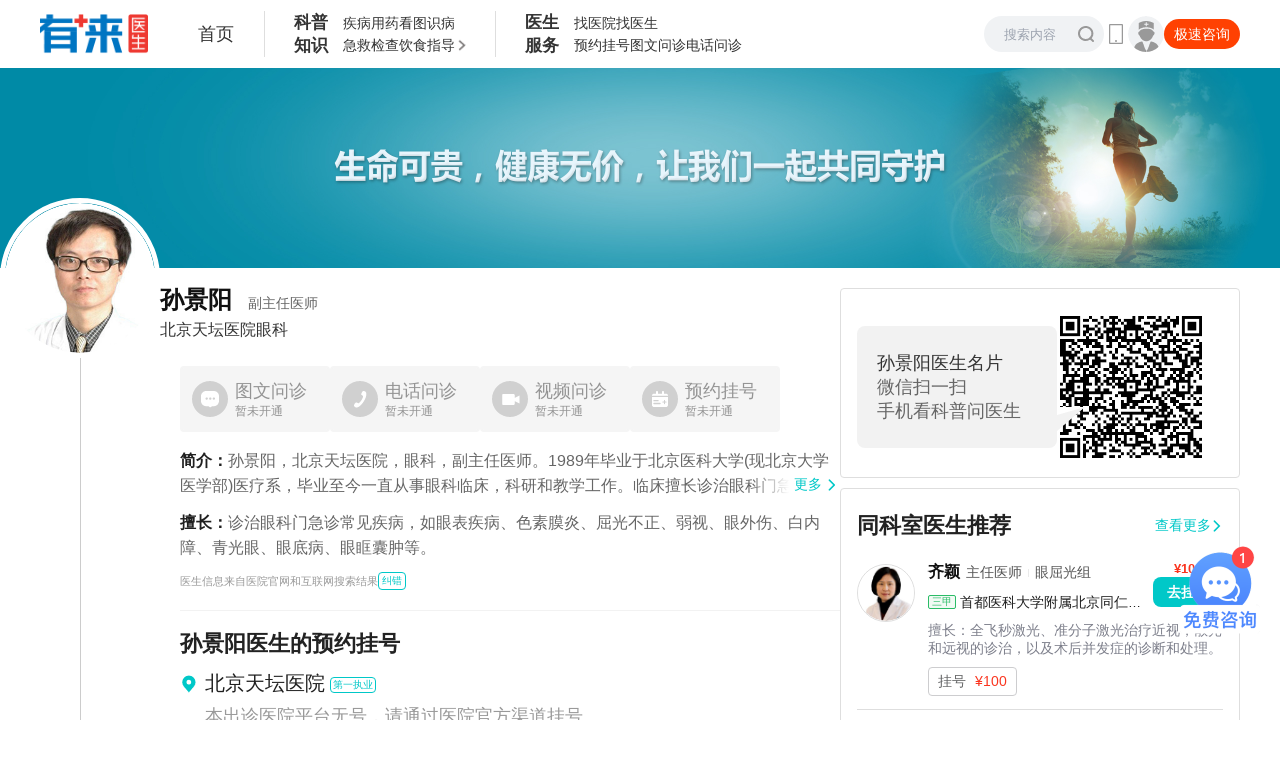

--- FILE ---
content_type: text/html;charset=utf-8
request_url: https://www.youlai.cn/yyk/docindex/357582/
body_size: 28134
content:
<!DOCTYPE html><html lang="en"><head><meta charSet="utf-8"/><meta name="viewport" content="width=device-width, initial-scale=1, shrink-to-fit=no"/><meta name="theme-color" content="#000000"/><title>孙景阳_首都医科大学附属北京天坛医院眼科_孙景阳挂号 - 有来医生</title><meta name="keywords" content="孙景阳，孙景阳医生，孙景阳线上挂号，首都医科大学附属北京天坛医院孙景阳"/><meta name="description" content="孙景阳医生，首都医科大学附属北京天坛医院眼科副主任医师，擅长：青光眼、弱视、眼眶囊肿、白内障、眼表疾病、眼外伤、眼底病、屈光不正、泪囊炎、视神经炎、中心性浆液性脉络膜视网膜病变、视神经萎缩、巩膜炎、泪腺炎、结膜炎"/><meta name="data-department" content=""/><meta name="data-disease" content=""/><link type="image/x-icon" href="//www.youlai.cn/favicon.ico" rel="icon"/><link type="image/x-icon" href="//www.youlai.cn/favicon.ico" rel="Shortcut Icon"/><link type="image/x-icon" href="//www.youlai.cn/favicon.ico" rel="bookmark"/><link rel="apple-touch-icon-precomposed" href="//static.youlai.cn/youlai/apple-touch-icon.png"/><link rel="stylesheet" href="https://assets.youlai.cn/www_youlai/client/static/Page.472e37b8.chunk.css"/><link rel="stylesheet" href="https://assets.youlai.cn/www_youlai/client/static/yyk-docindex-id.5cf919e0.chunk.css"/><link href="https://assets.youlai.cn/www_youlai/client/static/runtime~Page.c66c98d0.js" as="script" rel="preload"/><link href="https://assets.youlai.cn/www_youlai/client/static/vendor.210a1411.chunk.js" as="script" rel="preload"/><link href="https://assets.youlai.cn/www_youlai/client/static/Page.bde326f7.chunk.js" as="script" rel="preload"/><script src="https://static.youlai.cn/lib/jquery-3.6.0.min.js"></script><script src="https://static.youlai.cn/js/newcommon/wap/common.js?v=20250429.1"></script></head><body><div id="app"><section class="wrap--xZ-Tt"><header class="headerWrap--V1-7p"><section class="header--RuxNj"><div class="headerMain--cGJ-U"><a href="/"><img class="logo--Ag4HK" src="https://static.youlai.cn/images/youlai/logo_yl.png" alt="有来医生"/></a><a href="/" class="homeLink--ihgSf">首页</a><dl class="navBox--iZnJi"><dt class="navTitle--6KRDz"><p>科普</p><p>知识</p></dt><dd><ul class="navLinks--BtpBd"><li class="navLink--SK1Kl"><a href="/dise/" target="_blank" rel="noreferrer">疾病</a></li><li class="navLink--SK1Kl"><a href="https://yp.youlai.cn/medicinal" target="_blank" rel="noreferrer">用药</a></li><li class="navLink--SK1Kl"><a href="https://m.youlai.cn/huanzhe/lookpicdise" target="_blank" rel="noreferrer">看图识病</a></li></ul><ul class="navLinks--BtpBd"><li class="navLink--SK1Kl"><a href="https://m.youlai.cn/jijiu" target="_blank" rel="noreferrer">急救</a></li><li class="navLink--SK1Kl"><a href="https://m.youlai.cn/customer/check_report" target="_blank" rel="noreferrer">检查</a></li><li class="navLink--SK1Kl"><a href="https://m.youlai.cn/huanzhe/food" target="_blank" rel="noreferrer">饮食指导</a><section class="navMoreBlock--eedWK"><span class="more--Och1-"></span><div class="navMoveView--iPoAF"><div class="navMoveBlock--ocgtC"></div></div></section></li></ul></dd></dl><dl class="navBox--iZnJi"><dt class="navTitle--6KRDz"><p>医生</p><p>服务</p></dt><dd><ul class="navLinks--BtpBd"><li class="navLink--SK1Kl"><a href="/hospitalrank/0_x_x.html" target="_blank" rel="noreferrer">找医院</a></li><li class="navLink--SK1Kl"><a href="/super/" target="_blank" rel="noreferrer">找医生</a></li></ul><ul class="navLinks--BtpBd"><li class="navLink--SK1Kl"><a href="/doctorregisterlist_0_0_0.html" target="_blank" rel="noreferrer">预约挂号</a></li><li class="navLink--SK1Kl"><a href="/doctorasklist_0_0_0.html" target="_blank" rel="noreferrer">图文问诊</a></li><li class="navLink--SK1Kl"><a href="/doctorphonelist_0_0_0.html" target="_blank" rel="noreferrer">电话问诊</a></li></ul></dd></dl></div><div style="display:flex;align-items:center;gap:13px"><div class="searchBox--vdd+c"><form action="/cse/search" method="get" class="searchForm--M-+Sj"><input placeholder="搜索内容" type="text" autoComplete="off" class="input--oYeYf" name="q"/><input type="submit" class="icon--4u1I2" id="search" value=""/></form><div class="bdsug"><ul id="c_wordsList"></ul></div></div><div class="qrcodeLink--dkKaS"><i class="iconMobile--+khsl"></i><dl class="qrcode--NfnJB"><dt><img src="//static.youlai.cn/images/youlai/pc_yl_qr_02.png" alt="手机网页版"/></dt><dd class="p_text">手机版更便捷</dd></dl></div><a href="https://hao.youlai.cn/" target="_blank" class="doctorLink--QU6jO" rel="noreferrer"><dl><dt class="iconAvatar--X3AkQ"></dt><dd class="hoverBox--DqRGX">医生登录</dd></dl></a><span class="blockLink--Kc6ns">极速咨询</span></div><div class="modal-overlay "><div class="modal weappModal--rL1Af"><button class="modal-close"></button><div class="container--dsJHr"><h3>微信咨询更方便</h3><div>使用微信扫描下方二维码，立即咨询</div><img alt="有来医生" src="https://static.youlai.cn/images/youlai/v2_rviiy0.jpg"/></div></div></div></section></header><main class="main--W3giC" style="background:#fff"><div class="bgImage--rS+v0"></div><div class="width1200 container--yamr8"><div class="doctorMain--+yWEf doctorMainLine--SaG86"><section class="doctorInfoContainer--615ow"><div class="avatarBox--gNp0Z"><a href="/yyk/docindex/357582/"><div><div style="width:150px;height:150px" class="wrap--CCCNi avatarPic--Hl9aa"><div class="adm-image image--3JNjQ imageCircle--W+Xi4"><div class="adm-image-tip"><svg viewBox="0 0 48 48" xmlns="http://www.w3.org/2000/svg"><path d="M41.396 6.234c1.923 0 3.487 1.574 3.487 3.505v29.14c0 1.937-1.568 3.51-3.491 3.51H6.604c-1.923 0-3.487-1.573-3.487-3.51V9.745c0-1.936 1.564-3.51 3.487-3.51Zm0 2.847H6.604c-.355 0-.654.3-.654.658V34.9l5.989-8.707a2.373 2.373 0 0 1 1.801-1.005 2.405 2.405 0 0 1 1.933.752l4.182 4.525 7.58-11.005a2.374 2.374 0 0 1 1.96-1.01c.79 0 1.532.38 1.966 1.01L42.05 34.89V9.74a.664.664 0 0 0-.654-.658Zm-28.305 2.763a3.119 3.119 0 0 1 3.117 3.117 3.119 3.119 0 0 1-3.117 3.117 3.122 3.122 0 0 1-3.117-3.117 3.119 3.119 0 0 1 3.117-3.117Z" fill="#DBDBDB" fill-rule="nonzero"></path></svg></div><img class="adm-image-img" src="https://file.youlai.cn/cnkfile1/M02/DD/3A/E618D04F55800E5BA0009C30340FDD3A.jpg?x-oss-process=image/resize,w_360,m_lfit" alt="[object Object]" style="object-fit:fill;display:none" draggable="false"/></div></div></div></a></div><div class="doctorInfo--LJ2WR doc-info1"><h3><a href="/yyk/docindex/357582/">孙景阳<span>副主任医师</span></a></h3><span style="display:none" class="doc-name">孙景阳</span><div class="hospDept--zL+Tn" style="display:flex;align-items:center;gap:4px"><a href="/yyk/hospindex/40/" class="doc-title">北京天坛医院</a><div class="doc-dept">眼科</div></div></div></section><div class="offsetBox---lHy6"><div class="services--YbAVo"><div class="main--W7k6W"><div class="item--mZvZh itemDisabled--+bIpX"><div class="icon"><img src="[data-uri]" alt="孙景阳"/></div><div class="info--+3t-W"><div class="titlePrice--GNfIH"><span class="title--G25On">图文问诊</span><span class="price--fcb0S">暂未开通</span></div></div></div><div class="item--mZvZh itemDisabled--+bIpX"><div class="icon"><img src="[data-uri]" alt="孙景阳"/></div><div class="info--+3t-W"><div class="titlePrice--GNfIH"><span class="title--G25On">电话问诊</span><span class="price--fcb0S">暂未开通</span></div></div></div><div class="item--mZvZh itemDisabled--+bIpX"><div class="icon"><img src="[data-uri]" alt="孙景阳"/></div><div class="info--+3t-W"><div class="titlePrice--GNfIH"><span class="title--G25On">视频问诊</span><span class="price--fcb0S">暂未开通</span></div></div></div><div class="item--mZvZh itemDisabled--+bIpX"><div class="icon"><img src="[data-uri]" alt="孙景阳"/></div><div class="info--+3t-W"><div class="titlePrice--GNfIH"><span class="title--G25On">预约挂号</span><span class="price--fcb0S">暂未开通</span></div></div></div></div></div><div class="doctorInfoExtra--as+n6"><div style="position:relative"><div class="doctorInfoExtraIntro--pJm+H lineClamp__2"><span class="label--iGIRX">简介：</span>孙景阳，北京天坛医院，眼科，副主任医师。1989年毕业于北京医科大学(现北京大学医学部)医疗系，毕业至今一直从事眼科临床，科研和教学工作。临床擅长诊治眼科门急诊常见疾病，如眼表疾病、色素膜炎、屈光不正、弱视、眼外伤、白内障、青光眼、眼底病、眼眶囊肿等。</div><div class="more--A3c0s"><a href="/yyk/docindex/357582/doctorinfo.html" class="text--IYkzQ">更多</a><i class="youlai-icon iconMore--mUIZm" style="font-size:12px"><svg xmlns="http://www.w3.org/2000/svg" width="1em" height="1em" fill="currentColor" viewBox="0 0 32 32"><path fill="var(--app-primary-color)" d="M1.628 7.628a2.14 2.14 0 0 0 0 3.03l12.857 12.857a2.14 2.14 0 0 0 3.03 0l12.857-12.857a2.14 2.14 0 0 0 0-3.03 2.14 2.14 0 0 0-3.03 0L16 18.97 4.658 7.628a2.14 2.14 0 0 0-3.03 0"></path></svg></i></div></div><div class="doctorInfoExtraBox--esYKr"><div class="doctorInfoExtraSkill--sCgeF"><span class="label--iGIRX">擅长：</span>诊治眼科门急诊常见疾病，如眼表疾病、色素膜炎、屈光不正、弱视、眼外伤、白内障、青光眼、眼底病、眼眶囊肿等。</div></div><div class="errBox--Tb0Dj" style="display:flex;justify-content:flex-start;align-items:center;gap:8px"><span class="err--Z1IIc">医生信息来自医院官网和互联网搜索结果</span><span class="errBtn--F05MG">纠错</span></div></div><section class="schedule--o0Osb"><div class="cardTitle--tHONl"><span class="title--DpAn3">孙景阳<!-- -->医生的预约挂号</span><div></div></div><div class="content--4Uv9O"><dl class="titleBar--igMmU titleBar--R7WLT"><dt class="icon--UDnr1 icon"><i class="youlai-icon" style="font-size:18px"><svg xmlns="http://www.w3.org/2000/svg" width="1em" height="1em" fill="currentColor" viewBox="0 0 32 32"><path d="M15.786 1A11.8 11.8 0 0 0 4 12.786a11.67 11.67 0 0 0 2.374 7.071s.322.423.374.484L15.786 31l9.042-10.664c.047-.057.37-.479.37-.479v-.003a11.66 11.66 0 0 0 2.373-7.068A11.8 11.8 0 0 0 15.786 1m0 16.071a4.286 4.286 0 1 1 0-8.571 4.286 4.286 0 0 1 0 8.571"></path></svg></i></dt><dd class="main--ID8eI"><div class="bar--ol1R0"><div><span class="lineClamp__1 title--kfIxr">首都医科大学附属北京天坛医院</span></div><b class="tag--5mYLQ">第一执业</b></div><div class="desc--uTkvn">本出诊医院平台无号，请通过医院官方渠道挂号。</div><div style="display:flex;align-items:center"><div class="info--zq7kA"></div></div></dd></dl><dl class="titleBar--igMmU titleBar--5VsyF"><dt class="icon--UDnr1 icon"><i class="youlai-icon" style="font-size:13px"><svg xmlns="http://www.w3.org/2000/svg" width="1em" height="1em" fill="currentColor" viewBox="0 0 32 32"><path d="M30.196 4.518c-.482-.482-1.178-.804-1.875-.804H26.34C26.125 2.75 25.268 2 24.25 2h-2.143c-1.018 0-1.875.696-2.09 1.714h-7.606C12.196 2.75 11.339 2 10.32 2H8.18c-1.018 0-1.875.696-2.09 1.714H3.68c-.697 0-1.393.268-1.875.804A2.72 2.72 0 0 0 1 6.446v4.608h30V6.446c0-.696-.268-1.392-.804-1.928M1 13.732v14.036c0 1.5 1.179 2.678 2.679 2.678H28.32c1.5 0 2.679-1.232 2.679-2.678V13.732zm9.59 7.447h4.285v-4.34h2.143v4.34h4.286v2.142h-4.286v4.34h-2.143v-4.34h-4.286z"></path></svg></i></dt><dd class="main--ID8eI"><div class="bar--ol1R0"><div><span class="lineClamp__1 title--kfIxr">孙景阳的挂号方式</span></div></div></dd></dl><div class="registeredMessage--fDwO7"><div class="registeredMessageContent--V7qhC"><div class="registeredMessageItem--lykMO"><div class="registeredMessageIndex--O+AW2">1<!-- -->.</div><div class="registeredMessageText--dbDXi">微信：关注“北京114预约挂号”或“北京天坛医院”公众号预约；</div></div><div class="registeredMessageItem--lykMO"><div class="registeredMessageIndex--O+AW2">2<!-- -->.</div><div class="registeredMessageText--dbDXi">APP：下载“北京天坛医院APP”预约；</div></div><div class="registeredMessageItem--lykMO"><div class="registeredMessageIndex--O+AW2">3<!-- -->.</div><div class="registeredMessageText--dbDXi">小程序：登陆“首都医科大学附属北京天坛医院”小程序预约；</div></div><div class="registeredMessageItem--lykMO"><div class="registeredMessageIndex--O+AW2">4<!-- -->.</div><div class="registeredMessageText--dbDXi">电话：拨打010-114，按提示预约；</div></div><div class="registeredMessageItem--lykMO"><div class="registeredMessageIndex--O+AW2">5<!-- -->.</div><div class="registeredMessageText--dbDXi">现场：人工窗口或医院内自助机。</div></div></div><div class="desc--daS3c">孙景阳医生未在本平台开通挂号服务，向您推荐所在医院官方挂号方式，挂号方式可能会存在更新不及时，具体以医院官方渠道为准</div></div></div></section><section class="wrap--3swpU"><div class="header--5rQKz" style="display:flex"><h3 class="title--6w1Gt">孙景阳<!-- -->医生的科普内容</h3></div><ol class="tabs--ueEaR"><li class="tab--tDMhB active--R6AjB"><div><span class="label--pU6cO">全部贡献</span><span></span></div><i class="youlai-icon" style="font-size:inherit"><svg xmlns="http://www.w3.org/2000/svg" width="1em" height="1em" fill="currentColor" viewBox="0 0 32 32"><path d="M31 8H1l15 17.143z"></path></svg></i></li><li class="tab--tDMhB"><div><span class="label--pU6cO">视频</span><span>190<!-- -->期</span></div><i class="youlai-icon" style="font-size:inherit"><svg xmlns="http://www.w3.org/2000/svg" width="1em" height="1em" fill="currentColor" viewBox="0 0 32 32"><path d="M31 8H1l15 17.143z"></path></svg></i></li><li class="tab--tDMhB"><div><span class="label--pU6cO">语音</span><span>817<!-- -->个</span></div><i class="youlai-icon" style="font-size:inherit"><svg xmlns="http://www.w3.org/2000/svg" width="1em" height="1em" fill="currentColor" viewBox="0 0 32 32"><path d="M31 8H1l15 17.143z"></path></svg></i></li><li class="tab--tDMhB"><div><span class="label--pU6cO">文章</span><span>827<!-- -->篇</span></div><i class="youlai-icon" style="font-size:inherit"><svg xmlns="http://www.w3.org/2000/svg" width="1em" height="1em" fill="currentColor" viewBox="0 0 32 32"><path d="M31 8H1l15 17.143z"></path></svg></i></li></ol><div><a href="https://www.youlai.cn/video/article/0FCFC8mgOgs.html" target="_blank" class="articleItem--8iwqa" rel="noreferrer"><div class="titleBlock--hynXz" style="display:flex;justify-content:space-between;align-items:flex-start"><div class="title--UaqLG">角膜塑形镜是什么，使用的注意事项</div></div><div class="list-flex-top content--SKWy3"><div class="list-bd textWrap--0XGKZ"><div class="line-clamp3 text--hbj9s">角膜塑形镜从外观上跟我们配戴的普通的隐形眼镜类似，但是它的材质不一样，设计原理也不一样。角膜塑形镜一般由一种高透氧的高分子聚合材料制成，它的设计原理是通过逆几何原理设计，通过流体力学的效应，达到改变角膜曲率的效应。但它的矫正只有暂时性，如果长期不配戴角膜塑形镜，还会回到原来屈光度。
角膜塑形镜一般是晚上睡觉的时候配戴，通过流体力学的原理，改变角膜的曲率，就能够让近视得到暂时性的矫正，这样白天睡醒之后就不需要配戴框架眼镜或隐形眼镜，所以能够达到矫正近视的效果，而且还有阻止近视加深的效果。
对于8岁以上的近视眼患者，角膜塑形镜是很好的选择，但是对佩戴和护理有严格的要求，有严格的适应证和度数的要求，比如近视不能超过600°，散光像顺规散光不能超过175°，而逆规散光不能超过150°。
此外，每天还要定期的进行眼部的护理，还有就是角膜塑形镜的护理。一旦发生结膜炎和角膜炎的并发症，要及时的治疗，而且要停戴角膜塑形镜，等炎症痊愈之后才能够佩戴。</div></div><div class="videoWrap---+mlA"><div class="pos-r videoItem--OmLPx"><div style="width:100%;height:100%" class="wrap--CCCNi videoImageBg--bAwMH"><div class="adm-image image--3JNjQ"><div></div><div class="adm-image-tip"><svg viewBox="0 0 48 48" xmlns="http://www.w3.org/2000/svg"><path d="M19.233 6.233 17.42 9.08l-10.817.001a.665.665 0 0 0-.647.562l-.007.096V34.9l5.989-8.707a2.373 2.373 0 0 1 1.801-1.005 2.415 2.415 0 0 1 1.807.625l.126.127 4.182 4.525 2.267-3.292 5.461 7.841-4.065 7.375H6.604c-1.86 0-3.382-1.47-3.482-3.317l-.005-.192V9.744c0-1.872 1.461-3.405 3.296-3.505l.19-.005h12.63Zm22.163 0c1.86 0 3.382 1.472 3.482 3.314l.005.192v29.14a3.507 3.507 0 0 1-3.3 3.505l-.191.006H27.789l3.63-6.587.06-.119a1.87 1.87 0 0 0-.163-1.853l-6.928-9.949 3.047-4.422a2.374 2.374 0 0 1 1.96-1.01 2.4 2.4 0 0 1 1.86.87l.106.14L42.05 34.89V9.74a.664.664 0 0 0-.654-.658H21.855l1.812-2.848h17.73Zm-28.305 5.611c.794 0 1.52.298 2.07.788l-.843 1.325-.067.114a1.87 1.87 0 0 0 .11 1.959l.848 1.217c-.556.515-1.3.83-2.118.83a3.122 3.122 0 0 1-3.117-3.116 3.119 3.119 0 0 1 3.117-3.117Z" fill="#DBDBDB" fill-rule="nonzero"></path></svg></div></div></div><div class="list-flex-in videoBg--jw3Xu"><div style="width:100%;height:100%" class="wrap--CCCNi videoPoster--z4S8K"><div class="adm-image image--3JNjQ"><div></div><div class="adm-image-tip"><svg viewBox="0 0 48 48" xmlns="http://www.w3.org/2000/svg"><path d="M19.233 6.233 17.42 9.08l-10.817.001a.665.665 0 0 0-.647.562l-.007.096V34.9l5.989-8.707a2.373 2.373 0 0 1 1.801-1.005 2.415 2.415 0 0 1 1.807.625l.126.127 4.182 4.525 2.267-3.292 5.461 7.841-4.065 7.375H6.604c-1.86 0-3.382-1.47-3.482-3.317l-.005-.192V9.744c0-1.872 1.461-3.405 3.296-3.505l.19-.005h12.63Zm22.163 0c1.86 0 3.382 1.472 3.482 3.314l.005.192v29.14a3.507 3.507 0 0 1-3.3 3.505l-.191.006H27.789l3.63-6.587.06-.119a1.87 1.87 0 0 0-.163-1.853l-6.928-9.949 3.047-4.422a2.374 2.374 0 0 1 1.96-1.01 2.4 2.4 0 0 1 1.86.87l.106.14L42.05 34.89V9.74a.664.664 0 0 0-.654-.658H21.855l1.812-2.848h17.73Zm-28.305 5.611c.794 0 1.52.298 2.07.788l-.843 1.325-.067.114a1.87 1.87 0 0 0 .11 1.959l.848 1.217c-.556.515-1.3.83-2.118.83a3.122 3.122 0 0 1-3.117-3.116 3.119 3.119 0 0 1 3.117-3.117Z" fill="#DBDBDB" fill-rule="nonzero"></path></svg></div></div></div></div><i class="youlai-icon iconPlay--iszGN" style="font-size:inherit"><svg xmlns="http://www.w3.org/2000/svg" width="1em" height="1em" fill="currentColor" viewBox="0 0 33 33"><path d="M27.873 14.003c1.503.887 1.503 3.106 0 3.994L6.382 30.687C4.879 31.576 3 30.467 3 28.692V3.309C3 1.534 4.879.425 6.382 1.312z"></path></svg></i></div></div></div><div class="list-flex info--ktbr4"><div class="list-bd list-flex-space"><div style="display:flex;align-items:center;gap:14px"><div class="viewLikeItem--LgtLp"><i class="youlai-icon icon--FTq+r iconView--arer0" style="font-size:inherit"><svg xmlns="http://www.w3.org/2000/svg" width="1em" height="1em" fill="currentColor" viewBox="0 0 32 32"><path d="M16 10.527a5.401 5.401 0 1 0 0 10.802 5.401 5.401 0 0 0 0-10.802m-2.542 5.401a2.542 2.542 0 1 1 5.084 0 2.542 2.542 0 0 1-5.084 0"></path><path d="M16 6c-5.84 0-10.822 4.029-13.529 6.726-1.961 1.955-1.961 5.035 0 6.99 2.707 2.697 7.69 6.726 13.529 6.726 5.84 0 10.822-4.03 13.529-6.727 1.961-1.954 1.961-5.034 0-6.989C26.822 10.03 21.839 6 16 6M4.153 14.414c2.64-2.63 7.024-6.031 11.847-6.031s9.207 3.4 11.847 6.031c1.027 1.024 1.027 2.59 0 3.614-2.64 2.63-7.024 6.031-11.847 6.031s-9.207-3.4-11.847-6.031c-1.027-1.024-1.027-2.59 0-3.614"></path></svg></i><span>2.80万</span></div><div class="viewLikeItem--LgtLp"><i class="youlai-icon icon--FTq+r iconLike--NyFK9" style="font-size:inherit"><svg xmlns="http://www.w3.org/2000/svg" width="1em" height="1em" fill="currentColor" viewBox="0 0 32 32"><path d="M15.465 1.192c-1.264.397-2.398 1.357-3.108 2.506A149 149 0 0 0 9.142 9.2a2.36 2.36 0 0 1-2.049 1.22A5.1 5.1 0 0 0 2 15.525v8.46C2 27.859 5.134 31 9 31h12.241c1.54 0 3.378-.34 4.732-1.69C27.823 27.466 30 24.015 30 18.37v-.08c0-1.622 0-2.878-.089-3.834-.091-.98-.29-1.87-.856-2.622-.516-.687-1.217-1.035-1.85-1.212-.62-.172-1.252-.203-1.756-.203h-2.473c-.79 0-1.59-.735-1.638-1.81-.088-1.935-.49-4.413-1.876-6.22C18.384.984 16.8.773 15.465 1.192m.837 2.678c.465-.146.726-.05.94.23.847 1.104 1.218 2.854 1.299 4.637.103 2.281 1.873 4.489 4.435 4.489h2.473c.413 0 .749.03 1.005.101.245.068.328.149.364.196.098.13.23.396.305 1.196.075.808.077 1.93.077 3.652 0 4.842-1.84 7.591-3.202 8.95-.596.594-1.545.873-2.757.873H9c-2.32 0-4.2-1.885-4.2-4.21v-8.46a2.296 2.296 0 0 1 2.293-2.298 5.15 5.15 0 0 0 4.493-2.657 146 146 0 0 1 3.152-5.393c.407-.66 1.029-1.138 1.564-1.306"></path></svg></i><span>25</span></div></div></div><span class="date--WgB+m">2024-04-29</span></div><div class="date--Mqp9O"><span>04<!-- -->月</span><strong>29</strong></div></a><a href="https://m.youlai.cn/jingbian/article/7B6550mq8MB.html" target="_blank" class="articleItem--8iwqa" rel="noreferrer"><div class="titleBlock--hynXz" style="display:flex;justify-content:space-between;align-items:flex-start"><div class="title--UaqLG">巩膜炎是很严重的病吗</div></div><div class="list-flex-top content--SKWy3"><div class="list-bd textWrap--0XGKZ"><div class="line-clamp2 text--hbj9s">比较轻型的巩膜炎患者不严重，如果是坏死的巩膜炎患者病情就比较严重。巩膜炎是由免疫介导的血管炎引起，常常跟系统性的免疫性疾病相关，根据其发病部位，分成前部巩膜炎和后部巩膜炎。但后巩膜炎由于发病隐匿和临床表现无特异性，难以判断。因此以前部巩膜炎举例严重情况，前部巩膜炎其类型又分成弥漫性、结节性、坏死性及穿孔性等。一般弥漫性、结节性的前巩膜炎比较轻，预后也比较好，但坏死性及穿孔性的巩膜炎就比较严重。
1、不严重：
弥漫性及结节性的巩膜炎一般比较表浅，多位于角膜附近，基本不会对眼球造成损害，局部使用激素类的眼药水，或者非甾体类的药物效果都比较好，如妥布霉素滴眼液、吲哚美辛等。平时注意眼部卫生，经过积极的治疗大都可以好转；
2、严重：
坏死性及穿孔性的巩膜炎比较严重，发病初期有局部巩膜有炎性斑块，病灶边缘的炎性反应比较重，而且眼痛明显，常累及双眼。如果没有及时治疗，病变可向周围扩展。一般严重的巩膜炎多存在全身性疾病，且巩膜炎容易反复发作，较为严重。
当发现眼睛红、充血，而且有明显的疼痛时要及时到医院检查，查看是否发生巩膜炎。如果已发生巩膜炎，要及时的用药，还要检查是否伴随全 身性免疫性疾病，及时控制炎症，避免损害视功能。</div></div></div><div class="list-flex info--ktbr4"><div class="list-bd list-flex-space"><div style="display:flex;align-items:center;gap:14px"><div class="viewLikeItem--LgtLp"><i class="youlai-icon icon--FTq+r iconView--arer0" style="font-size:inherit"><svg xmlns="http://www.w3.org/2000/svg" width="1em" height="1em" fill="currentColor" viewBox="0 0 32 32"><path d="M16 10.527a5.401 5.401 0 1 0 0 10.802 5.401 5.401 0 0 0 0-10.802m-2.542 5.401a2.542 2.542 0 1 1 5.084 0 2.542 2.542 0 0 1-5.084 0"></path><path d="M16 6c-5.84 0-10.822 4.029-13.529 6.726-1.961 1.955-1.961 5.035 0 6.99 2.707 2.697 7.69 6.726 13.529 6.726 5.84 0 10.822-4.03 13.529-6.727 1.961-1.954 1.961-5.034 0-6.989C26.822 10.03 21.839 6 16 6M4.153 14.414c2.64-2.63 7.024-6.031 11.847-6.031s9.207 3.4 11.847 6.031c1.027 1.024 1.027 2.59 0 3.614-2.64 2.63-7.024 6.031-11.847 6.031s-9.207-3.4-11.847-6.031c-1.027-1.024-1.027-2.59 0-3.614"></path></svg></i><span>4262</span></div><div class="viewLikeItem--LgtLp"><i class="youlai-icon icon--FTq+r iconLike--NyFK9" style="font-size:inherit"><svg xmlns="http://www.w3.org/2000/svg" width="1em" height="1em" fill="currentColor" viewBox="0 0 32 32"><path d="M15.465 1.192c-1.264.397-2.398 1.357-3.108 2.506A149 149 0 0 0 9.142 9.2a2.36 2.36 0 0 1-2.049 1.22A5.1 5.1 0 0 0 2 15.525v8.46C2 27.859 5.134 31 9 31h12.241c1.54 0 3.378-.34 4.732-1.69C27.823 27.466 30 24.015 30 18.37v-.08c0-1.622 0-2.878-.089-3.834-.091-.98-.29-1.87-.856-2.622-.516-.687-1.217-1.035-1.85-1.212-.62-.172-1.252-.203-1.756-.203h-2.473c-.79 0-1.59-.735-1.638-1.81-.088-1.935-.49-4.413-1.876-6.22C18.384.984 16.8.773 15.465 1.192m.837 2.678c.465-.146.726-.05.94.23.847 1.104 1.218 2.854 1.299 4.637.103 2.281 1.873 4.489 4.435 4.489h2.473c.413 0 .749.03 1.005.101.245.068.328.149.364.196.098.13.23.396.305 1.196.075.808.077 1.93.077 3.652 0 4.842-1.84 7.591-3.202 8.95-.596.594-1.545.873-2.757.873H9c-2.32 0-4.2-1.885-4.2-4.21v-8.46a2.296 2.296 0 0 1 2.293-2.298 5.15 5.15 0 0 0 4.493-2.657 146 146 0 0 1 3.152-5.393c.407-.66 1.029-1.138 1.564-1.306"></path></svg></i><span>143</span></div></div></div><span class="date--WgB+m">2023-12-31</span></div><div class="date--Mqp9O"><span>12<!-- -->月</span><strong>31</strong></div></a><a href="https://m.youlai.cn/jingbian/article/DBB30BmqmgM.html" target="_blank" class="articleItem--8iwqa" rel="noreferrer"><div class="titleBlock--hynXz" style="display:flex;justify-content:space-between;align-items:flex-start"><div class="title--UaqLG">低度近视需要一直戴眼镜吗</div></div><div class="list-flex-top content--SKWy3"><div class="list-bd textWrap--0XGKZ"><div class="line-clamp2 text--hbj9s">近视是常见的眼部疾病，如果患者出现看远处模糊，而看近处清晰时，常考虑存在近视。对于低度近视的患者，如果低于100度而且患者裸眼视力又较好，不容易出现视疲劳时，可以不用一直戴眼镜。如果度数较深，比如超过100度且常伴有视疲劳的症状，通常需要一直戴眼镜。
当眼睛近视度数超过100度时，会由于未配戴眼镜而视物不清，导致经常出现视疲劳的症状，如经常眼睛干涩、酸胀以及头疼、恶心等，所以需要一直戴眼镜。如果低度近视患者在进行运动时，如跑步、跳远时，认为配戴眼镜不方便，并且不配戴眼镜对运动也没有明显影响时，可以在运动时摘掉眼镜。但是在日常生活中，如看电视、阅读时，仍需要配戴眼镜，避免眼睛睫状肌始终处于调节状态，可以延缓近视度数的增长。
患者出现近视时，要及时验光、配镜。同时在生活中要养成良好的用眼习惯，经常进行户外活动，比如晒太阳、远眺，避免长时间、近距离用眼，用眼间隔1小时建议休息10分钟左右。营养方面要做到饮食均衡，避免挑食，多吃富含维生素、类胡萝卜素以及微量元素的食物，比如瘦肉、猪肝、蛋黄、胡萝卜、蓝莓等。</div></div></div><div class="list-flex info--ktbr4"><div class="list-bd list-flex-space"><div style="display:flex;align-items:center;gap:14px"><div class="viewLikeItem--LgtLp"><i class="youlai-icon icon--FTq+r iconView--arer0" style="font-size:inherit"><svg xmlns="http://www.w3.org/2000/svg" width="1em" height="1em" fill="currentColor" viewBox="0 0 32 32"><path d="M16 10.527a5.401 5.401 0 1 0 0 10.802 5.401 5.401 0 0 0 0-10.802m-2.542 5.401a2.542 2.542 0 1 1 5.084 0 2.542 2.542 0 0 1-5.084 0"></path><path d="M16 6c-5.84 0-10.822 4.029-13.529 6.726-1.961 1.955-1.961 5.035 0 6.99 2.707 2.697 7.69 6.726 13.529 6.726 5.84 0 10.822-4.03 13.529-6.727 1.961-1.954 1.961-5.034 0-6.989C26.822 10.03 21.839 6 16 6M4.153 14.414c2.64-2.63 7.024-6.031 11.847-6.031s9.207 3.4 11.847 6.031c1.027 1.024 1.027 2.59 0 3.614-2.64 2.63-7.024 6.031-11.847 6.031s-9.207-3.4-11.847-6.031c-1.027-1.024-1.027-2.59 0-3.614"></path></svg></i><span>3711</span></div><div class="viewLikeItem--LgtLp"><i class="youlai-icon icon--FTq+r iconLike--NyFK9" style="font-size:inherit"><svg xmlns="http://www.w3.org/2000/svg" width="1em" height="1em" fill="currentColor" viewBox="0 0 32 32"><path d="M15.465 1.192c-1.264.397-2.398 1.357-3.108 2.506A149 149 0 0 0 9.142 9.2a2.36 2.36 0 0 1-2.049 1.22A5.1 5.1 0 0 0 2 15.525v8.46C2 27.859 5.134 31 9 31h12.241c1.54 0 3.378-.34 4.732-1.69C27.823 27.466 30 24.015 30 18.37v-.08c0-1.622 0-2.878-.089-3.834-.091-.98-.29-1.87-.856-2.622-.516-.687-1.217-1.035-1.85-1.212-.62-.172-1.252-.203-1.756-.203h-2.473c-.79 0-1.59-.735-1.638-1.81-.088-1.935-.49-4.413-1.876-6.22C18.384.984 16.8.773 15.465 1.192m.837 2.678c.465-.146.726-.05.94.23.847 1.104 1.218 2.854 1.299 4.637.103 2.281 1.873 4.489 4.435 4.489h2.473c.413 0 .749.03 1.005.101.245.068.328.149.364.196.098.13.23.396.305 1.196.075.808.077 1.93.077 3.652 0 4.842-1.84 7.591-3.202 8.95-.596.594-1.545.873-2.757.873H9c-2.32 0-4.2-1.885-4.2-4.21v-8.46a2.296 2.296 0 0 1 2.293-2.298 5.15 5.15 0 0 0 4.493-2.657 146 146 0 0 1 3.152-5.393c.407-.66 1.029-1.138 1.564-1.306"></path></svg></i><span>378</span></div></div></div><span class="date--WgB+m">2023-12-31</span></div></a><a href="https://m.youlai.cn/jingbian/article/A41494mqxJT.html" target="_blank" class="articleItem--8iwqa" rel="noreferrer"><div class="titleBlock--hynXz" style="display:flex;justify-content:space-between;align-items:flex-start"><div class="title--UaqLG">375度近视是几点几</div></div><div class="list-flex-top content--SKWy3"><div class="list-bd textWrap--0XGKZ"><div class="line-clamp2 text--hbj9s">近视的定义是当眼在不使用调节的状态下，平行光线经眼的屈光系统屈折后聚焦在视网膜前。一般375度近视是几点几并没有明确数值，大概是4.4-4.5，屈光度和视力表上的视力之间没有换算公式，如果想要明确375度近视具体是几点几，需要检查视力表或者验光。
验光需要借助验光仪器和辅助设备，对屈光度进行检测，而进行视力表检查时，两只眼睛需要分别检查，可以用挡眼板遮住一只眼睛，且检查者距离视力表33cm。近视分为轻度近视、中度近视、重度近视，一般低于300度是轻度近视，300-600度是中度近视，超过600度是高度近视，375度近视属于中度近视，视力水平中度下降。目前矫正近视的方法有框架眼镜、隐形眼镜、角膜塑形镜等，近视还可以通过手术来矫正，18岁以上的成年人可以做近视矫正手术，目前常用的有角膜屈光手术和人工晶体植入术，角膜屈光手术常见的是激光类手术，如准分子激光术、飞秒激光术等。
近视是遗传和环境等多种因素共同作用形成，包括长时间、近距离过度用眼，缺乏户外活动，不良的用眼习惯，如经常走路或者躺着看书，在光线过强或过暗环境中工作、学习，或者缺乏维生素、微量元素、叶黄素等。所以375度近视的人群日常生活中要减少近距离用眼的时间，近距离用眼45分钟后可以向远处眺望或者按摩眼睛，能够缓解眼睛疲劳，多吃富含维生素和蛋白质的食物，如胡萝卜、柚子、香蕉等。平时可以做眼保健操、热敷眼睛，以延缓近视度数的增加。
近视在生活中属于常见情况，多见于学生、白领等，发生近视后需要积极进行检查，如果散瞳验光后视力恢复正常，可能为假性近视，在此时通过减少过度用眼、饮食调控等措施，视力可能恢复正常。</div></div></div><div class="list-flex info--ktbr4"><div class="list-bd list-flex-space"><div style="display:flex;align-items:center;gap:14px"><div class="viewLikeItem--LgtLp"><i class="youlai-icon icon--FTq+r iconView--arer0" style="font-size:inherit"><svg xmlns="http://www.w3.org/2000/svg" width="1em" height="1em" fill="currentColor" viewBox="0 0 32 32"><path d="M16 10.527a5.401 5.401 0 1 0 0 10.802 5.401 5.401 0 0 0 0-10.802m-2.542 5.401a2.542 2.542 0 1 1 5.084 0 2.542 2.542 0 0 1-5.084 0"></path><path d="M16 6c-5.84 0-10.822 4.029-13.529 6.726-1.961 1.955-1.961 5.035 0 6.99 2.707 2.697 7.69 6.726 13.529 6.726 5.84 0 10.822-4.03 13.529-6.727 1.961-1.954 1.961-5.034 0-6.989C26.822 10.03 21.839 6 16 6M4.153 14.414c2.64-2.63 7.024-6.031 11.847-6.031s9.207 3.4 11.847 6.031c1.027 1.024 1.027 2.59 0 3.614-2.64 2.63-7.024 6.031-11.847 6.031s-9.207-3.4-11.847-6.031c-1.027-1.024-1.027-2.59 0-3.614"></path></svg></i><span>3707</span></div><div class="viewLikeItem--LgtLp"><i class="youlai-icon icon--FTq+r iconLike--NyFK9" style="font-size:inherit"><svg xmlns="http://www.w3.org/2000/svg" width="1em" height="1em" fill="currentColor" viewBox="0 0 32 32"><path d="M15.465 1.192c-1.264.397-2.398 1.357-3.108 2.506A149 149 0 0 0 9.142 9.2a2.36 2.36 0 0 1-2.049 1.22A5.1 5.1 0 0 0 2 15.525v8.46C2 27.859 5.134 31 9 31h12.241c1.54 0 3.378-.34 4.732-1.69C27.823 27.466 30 24.015 30 18.37v-.08c0-1.622 0-2.878-.089-3.834-.091-.98-.29-1.87-.856-2.622-.516-.687-1.217-1.035-1.85-1.212-.62-.172-1.252-.203-1.756-.203h-2.473c-.79 0-1.59-.735-1.638-1.81-.088-1.935-.49-4.413-1.876-6.22C18.384.984 16.8.773 15.465 1.192m.837 2.678c.465-.146.726-.05.94.23.847 1.104 1.218 2.854 1.299 4.637.103 2.281 1.873 4.489 4.435 4.489h2.473c.413 0 .749.03 1.005.101.245.068.328.149.364.196.098.13.23.396.305 1.196.075.808.077 1.93.077 3.652 0 4.842-1.84 7.591-3.202 8.95-.596.594-1.545.873-2.757.873H9c-2.32 0-4.2-1.885-4.2-4.21v-8.46a2.296 2.296 0 0 1 2.293-2.298 5.15 5.15 0 0 0 4.493-2.657 146 146 0 0 1 3.152-5.393c.407-.66 1.029-1.138 1.564-1.306"></path></svg></i><span>294</span></div></div></div><span class="date--WgB+m">2023-12-31</span></div></a><a href="https://m.youlai.cn/jingbian/article/D220DEmnqnV.html" target="_blank" class="articleItem--8iwqa" rel="noreferrer"><div class="titleBlock--hynXz" style="display:flex;justify-content:space-between;align-items:flex-start"><div class="title--UaqLG">视力0.12严重吗</div></div><div class="list-flex-top content--SKWy3"><div class="list-bd textWrap--0XGKZ"><div class="line-clamp2 text--hbj9s">视力0.12时较为严重，可能代表屈光异常、眼部发炎、视网膜异常等，此时建议及时到医院进行相关检查，明确病因并在医生指导下积极进行治疗。
1、屈光异常：
视力0.12可能代表角膜或晶状体的屈光过强或过弱，从而导致外界光线经屈光系统折射后，未能准确地在视网膜处聚焦，从而引起视力下降。如果未及时处理，在引起视力下降的同时，由于双眼无法建立融合反射、保持眼位平衡，从而会引起斜视或其他症状，加重后期治疗难度；
2、眼部发炎：
当患者出现角膜炎、色素膜炎等炎症时，会使眼部视线混浊，影响光线传入，从而导致视力下降，出现视力0.12。随着炎性不断蔓延与浸润，可能引起细菌性角膜穿孔，严重时可能引起脑膜炎或海绵窦血栓等；
3、视网膜异常：
当视网膜出现动脉、静脉阻塞时，可能发生局部视网膜水肿，引起视力下降至0.12，如果不及时处理，可能会引起视网膜充血脱落，从而出现失明症状；
4、其他异常：
当患者出现青光眼时，会引起眼压升高，导致视神经损害，出现视力下降，表现为视力0.12，还会导致视野缺损、视神经萎缩等。若为圆锥角膜病变时，可能引起角膜基质变薄，从而引起不规则散光及高度近视等较为严重的情况。
以上列举为常见疾病，都有可能出现视力下降，且引起视力表现为0.12时，如果不遵循早发现、早治疗的原则，最终可能引起失明。当视力为0.12时，要在积极治疗的基础上，尽量减少电子产品的使用时间，同时注意保持充足睡眠，避免过度劳累、熬夜等，定期复查，积极促进病情恢复。</div></div></div><div class="list-flex info--ktbr4"><div class="list-bd list-flex-space"><div style="display:flex;align-items:center;gap:14px"><div class="viewLikeItem--LgtLp"><i class="youlai-icon icon--FTq+r iconView--arer0" style="font-size:inherit"><svg xmlns="http://www.w3.org/2000/svg" width="1em" height="1em" fill="currentColor" viewBox="0 0 32 32"><path d="M16 10.527a5.401 5.401 0 1 0 0 10.802 5.401 5.401 0 0 0 0-10.802m-2.542 5.401a2.542 2.542 0 1 1 5.084 0 2.542 2.542 0 0 1-5.084 0"></path><path d="M16 6c-5.84 0-10.822 4.029-13.529 6.726-1.961 1.955-1.961 5.035 0 6.99 2.707 2.697 7.69 6.726 13.529 6.726 5.84 0 10.822-4.03 13.529-6.727 1.961-1.954 1.961-5.034 0-6.989C26.822 10.03 21.839 6 16 6M4.153 14.414c2.64-2.63 7.024-6.031 11.847-6.031s9.207 3.4 11.847 6.031c1.027 1.024 1.027 2.59 0 3.614-2.64 2.63-7.024 6.031-11.847 6.031s-9.207-3.4-11.847-6.031c-1.027-1.024-1.027-2.59 0-3.614"></path></svg></i><span>3869</span></div><div class="viewLikeItem--LgtLp"><i class="youlai-icon icon--FTq+r iconLike--NyFK9" style="font-size:inherit"><svg xmlns="http://www.w3.org/2000/svg" width="1em" height="1em" fill="currentColor" viewBox="0 0 32 32"><path d="M15.465 1.192c-1.264.397-2.398 1.357-3.108 2.506A149 149 0 0 0 9.142 9.2a2.36 2.36 0 0 1-2.049 1.22A5.1 5.1 0 0 0 2 15.525v8.46C2 27.859 5.134 31 9 31h12.241c1.54 0 3.378-.34 4.732-1.69C27.823 27.466 30 24.015 30 18.37v-.08c0-1.622 0-2.878-.089-3.834-.091-.98-.29-1.87-.856-2.622-.516-.687-1.217-1.035-1.85-1.212-.62-.172-1.252-.203-1.756-.203h-2.473c-.79 0-1.59-.735-1.638-1.81-.088-1.935-.49-4.413-1.876-6.22C18.384.984 16.8.773 15.465 1.192m.837 2.678c.465-.146.726-.05.94.23.847 1.104 1.218 2.854 1.299 4.637.103 2.281 1.873 4.489 4.435 4.489h2.473c.413 0 .749.03 1.005.101.245.068.328.149.364.196.098.13.23.396.305 1.196.075.808.077 1.93.077 3.652 0 4.842-1.84 7.591-3.202 8.95-.596.594-1.545.873-2.757.873H9c-2.32 0-4.2-1.885-4.2-4.21v-8.46a2.296 2.296 0 0 1 2.293-2.298 5.15 5.15 0 0 0 4.493-2.657 146 146 0 0 1 3.152-5.393c.407-.66 1.029-1.138 1.564-1.306"></path></svg></i><span>115</span></div></div></div><span class="date--WgB+m">2023-12-31</span></div></a><a href="https://m.youlai.cn/jingbian/article/696959mtPaz.html" target="_blank" class="articleItem--8iwqa" rel="noreferrer"><div class="titleBlock--hynXz" style="display:flex;justify-content:space-between;align-items:flex-start"><div class="title--UaqLG">换眼球能和正常眼睛一样吗</div></div><div class="list-flex-top content--SKWy3"><div class="list-bd textWrap--0XGKZ"><div class="line-clamp2 text--hbj9s">现今医疗科技水平还做不到移植整个眼球。换眼球通常指的是更换义眼，仅能做到外观上与正常眼球相似，但是并没有视力，因为义眼并没有真正的眼部结构。
临床上可以进行局部更换眼部组织，比如角膜移植、干细胞移植、球结膜移植、人工晶体置换或植入等。眼球摘除以后，可以植入义眼，即假眼，义眼从外观上和正常眼睛相似，只是为了改善外观，但仅在外观上也不能做到和正常眼睛完全相同，比如无法移动、瞳孔没有变化等。通常解决方法为摘除自身的眼球同时，保留巩膜组织，待眼直肌缝合以后眼球就可以正常自由转动，日常生活中可以配戴眼镜，从外观上一般看不出是义眼。
综上所述，换眼球一般不会和正常眼睛一样，只能尽可能做到外观一样，但并没有视力。随着医学科技的发展，可能会做到与眼球类似的正常眼睛，但现今临床上还无法做到。</div></div></div><div class="list-flex info--ktbr4"><div class="list-bd list-flex-space"><div style="display:flex;align-items:center;gap:14px"><div class="viewLikeItem--LgtLp"><i class="youlai-icon icon--FTq+r iconView--arer0" style="font-size:inherit"><svg xmlns="http://www.w3.org/2000/svg" width="1em" height="1em" fill="currentColor" viewBox="0 0 32 32"><path d="M16 10.527a5.401 5.401 0 1 0 0 10.802 5.401 5.401 0 0 0 0-10.802m-2.542 5.401a2.542 2.542 0 1 1 5.084 0 2.542 2.542 0 0 1-5.084 0"></path><path d="M16 6c-5.84 0-10.822 4.029-13.529 6.726-1.961 1.955-1.961 5.035 0 6.99 2.707 2.697 7.69 6.726 13.529 6.726 5.84 0 10.822-4.03 13.529-6.727 1.961-1.954 1.961-5.034 0-6.989C26.822 10.03 21.839 6 16 6M4.153 14.414c2.64-2.63 7.024-6.031 11.847-6.031s9.207 3.4 11.847 6.031c1.027 1.024 1.027 2.59 0 3.614-2.64 2.63-7.024 6.031-11.847 6.031s-9.207-3.4-11.847-6.031c-1.027-1.024-1.027-2.59 0-3.614"></path></svg></i><span>5319</span></div><div class="viewLikeItem--LgtLp"><i class="youlai-icon icon--FTq+r iconLike--NyFK9" style="font-size:inherit"><svg xmlns="http://www.w3.org/2000/svg" width="1em" height="1em" fill="currentColor" viewBox="0 0 32 32"><path d="M15.465 1.192c-1.264.397-2.398 1.357-3.108 2.506A149 149 0 0 0 9.142 9.2a2.36 2.36 0 0 1-2.049 1.22A5.1 5.1 0 0 0 2 15.525v8.46C2 27.859 5.134 31 9 31h12.241c1.54 0 3.378-.34 4.732-1.69C27.823 27.466 30 24.015 30 18.37v-.08c0-1.622 0-2.878-.089-3.834-.091-.98-.29-1.87-.856-2.622-.516-.687-1.217-1.035-1.85-1.212-.62-.172-1.252-.203-1.756-.203h-2.473c-.79 0-1.59-.735-1.638-1.81-.088-1.935-.49-4.413-1.876-6.22C18.384.984 16.8.773 15.465 1.192m.837 2.678c.465-.146.726-.05.94.23.847 1.104 1.218 2.854 1.299 4.637.103 2.281 1.873 4.489 4.435 4.489h2.473c.413 0 .749.03 1.005.101.245.068.328.149.364.196.098.13.23.396.305 1.196.075.808.077 1.93.077 3.652 0 4.842-1.84 7.591-3.202 8.95-.596.594-1.545.873-2.757.873H9c-2.32 0-4.2-1.885-4.2-4.21v-8.46a2.296 2.296 0 0 1 2.293-2.298 5.15 5.15 0 0 0 4.493-2.657 146 146 0 0 1 3.152-5.393c.407-.66 1.029-1.138 1.564-1.306"></path></svg></i><span>15</span></div></div></div><span class="date--WgB+m">2023-12-31</span></div></a><a href="https://m.youlai.cn/jingbian/article/2BB5C6mFTBA.html" target="_blank" class="articleItem--8iwqa" rel="noreferrer"><div class="titleBlock--hynXz" style="display:flex;justify-content:space-between;align-items:flex-start"><div class="title--UaqLG">眼底视网膜变性能治吗</div></div><div class="list-flex-top content--SKWy3"><div class="list-bd textWrap--0XGKZ"><div class="line-clamp2 text--hbj9s">眼底视网膜变性是以夜盲、视野缩小、眼底骨细胞样色素沉着、光感受器功能不良为特征的遗传性疾病，还没有特别有效的治疗办法能够治愈此疾病。但通过药物治疗，可改善视网膜变性的症状、缓解视网膜变性的进展。
眼底视网膜变性患者可通过血管扩张剂进行治疗，比如在眼颞侧皮下注射复方樟柳碱注射液，以及应用维生素A、维生素B1、叶黄素等药物，避免视功能迅速恶化，以缓解视网膜变性的进展，改善眼底视网膜变性导致的症状。
眼底视网膜变性患者在日常生活中，外出时可戴墨镜，避免强光刺激眼睛，注意休息，避免熬夜，保证充足的睡眠，注意用眼卫生，避免长期用眼，饮食以清淡为主，保证营养均衡、全面，可以多吃猕猴桃、南瓜、胡萝卜等补充叶黄素，对于延缓眼底视网膜变性的进展有一定的辅助作用。</div></div></div><div class="list-flex info--ktbr4"><div class="list-bd list-flex-space"><div style="display:flex;align-items:center;gap:14px"><div class="viewLikeItem--LgtLp"><i class="youlai-icon icon--FTq+r iconView--arer0" style="font-size:inherit"><svg xmlns="http://www.w3.org/2000/svg" width="1em" height="1em" fill="currentColor" viewBox="0 0 32 32"><path d="M16 10.527a5.401 5.401 0 1 0 0 10.802 5.401 5.401 0 0 0 0-10.802m-2.542 5.401a2.542 2.542 0 1 1 5.084 0 2.542 2.542 0 0 1-5.084 0"></path><path d="M16 6c-5.84 0-10.822 4.029-13.529 6.726-1.961 1.955-1.961 5.035 0 6.99 2.707 2.697 7.69 6.726 13.529 6.726 5.84 0 10.822-4.03 13.529-6.727 1.961-1.954 1.961-5.034 0-6.989C26.822 10.03 21.839 6 16 6M4.153 14.414c2.64-2.63 7.024-6.031 11.847-6.031s9.207 3.4 11.847 6.031c1.027 1.024 1.027 2.59 0 3.614-2.64 2.63-7.024 6.031-11.847 6.031s-9.207-3.4-11.847-6.031c-1.027-1.024-1.027-2.59 0-3.614"></path></svg></i><span>3511</span></div><div class="viewLikeItem--LgtLp"><i class="youlai-icon icon--FTq+r iconLike--NyFK9" style="font-size:inherit"><svg xmlns="http://www.w3.org/2000/svg" width="1em" height="1em" fill="currentColor" viewBox="0 0 32 32"><path d="M15.465 1.192c-1.264.397-2.398 1.357-3.108 2.506A149 149 0 0 0 9.142 9.2a2.36 2.36 0 0 1-2.049 1.22A5.1 5.1 0 0 0 2 15.525v8.46C2 27.859 5.134 31 9 31h12.241c1.54 0 3.378-.34 4.732-1.69C27.823 27.466 30 24.015 30 18.37v-.08c0-1.622 0-2.878-.089-3.834-.091-.98-.29-1.87-.856-2.622-.516-.687-1.217-1.035-1.85-1.212-.62-.172-1.252-.203-1.756-.203h-2.473c-.79 0-1.59-.735-1.638-1.81-.088-1.935-.49-4.413-1.876-6.22C18.384.984 16.8.773 15.465 1.192m.837 2.678c.465-.146.726-.05.94.23.847 1.104 1.218 2.854 1.299 4.637.103 2.281 1.873 4.489 4.435 4.489h2.473c.413 0 .749.03 1.005.101.245.068.328.149.364.196.098.13.23.396.305 1.196.075.808.077 1.93.077 3.652 0 4.842-1.84 7.591-3.202 8.95-.596.594-1.545.873-2.757.873H9c-2.32 0-4.2-1.885-4.2-4.21v-8.46a2.296 2.296 0 0 1 2.293-2.298 5.15 5.15 0 0 0 4.493-2.657 146 146 0 0 1 3.152-5.393c.407-.66 1.029-1.138 1.564-1.306"></path></svg></i><span>250</span></div></div></div><span class="date--WgB+m">2023-12-31</span></div></a><a href="https://m.youlai.cn/jingbian/article/C49137mq85Y.html" target="_blank" class="articleItem--8iwqa" rel="noreferrer"><div class="titleBlock--hynXz" style="display:flex;justify-content:space-between;align-items:flex-start"><div class="title--UaqLG">睑缘炎用什么药</div></div><div class="list-flex-top content--SKWy3"><div class="list-bd textWrap--0XGKZ"><div class="line-clamp2 text--hbj9s">睑缘炎在临床比较常见，通常可以采用抗生素类药物、激素类药物、维生素B2类药物、人工泪液等药物进行治疗，但需要注意的是所有用药均需在医生指导下使用，切勿盲目用药，延误病情或产生药物的不良反应。
1、抗生素类药物：
睑缘炎可能是金黄色葡萄球菌、莫阿双杆菌感染导致，可以口服或外用抗生素类药物进行治疗，口服的药物主要有四环素片、盐酸多西环素等，外用的药物主要有红霉素眼膏、磺胺嘧啶眼膏等；
2、激素类药物：
若睑缘炎的症状较严重，在应用抗生素类药物的同时，可以配合使用激素类药物，常用的有糠酸莫米松乳膏、丁酸氢化可的松乳膏等，可以帮助缓解睑缘炎症状；
3、维生素B2类药物：
睑缘炎的发生还可能与维生素B2缺乏有关，可以口服维生素B2或复合维生素B片进行辅助治疗，待体内维生素B2得到补充后，可以减少睑缘炎复发几率；
4、人工泪液：
若睑缘炎的患者同时伴有干眼症，还可以用人工泪液，比如玻璃酸钠滴眼液等，缓解干眼的症状；
5、其他：
如硫酸锌溶液具有杀菌作用，患有睑缘炎的患者可以先用硫酸锌溶液来擦拭睑缘处，等到干燥后再用生理盐水擦拭，应用一段时间后通常可以缓解睑缘炎的症状。
睑缘炎可治愈，但易复发，严重的患者可有秃睫、倒睫等后遗症。在日常生活中，患者要注意保持眼  部的清洁卫生，切忌用脏手揉眼睛，要清淡饮食，避免高油脂、辛辣、刺激的食物，比如葱、蒜、麻辣火锅等。患者要注意不能长时间使用隐形眼镜，外出风沙大时，做好防护措施，避免风沙或烟尘直接刺激眼睛。</div></div></div><div class="list-flex info--ktbr4"><div class="list-bd list-flex-space"><div style="display:flex;align-items:center;gap:14px"><div class="viewLikeItem--LgtLp"><i class="youlai-icon icon--FTq+r iconView--arer0" style="font-size:inherit"><svg xmlns="http://www.w3.org/2000/svg" width="1em" height="1em" fill="currentColor" viewBox="0 0 32 32"><path d="M16 10.527a5.401 5.401 0 1 0 0 10.802 5.401 5.401 0 0 0 0-10.802m-2.542 5.401a2.542 2.542 0 1 1 5.084 0 2.542 2.542 0 0 1-5.084 0"></path><path d="M16 6c-5.84 0-10.822 4.029-13.529 6.726-1.961 1.955-1.961 5.035 0 6.99 2.707 2.697 7.69 6.726 13.529 6.726 5.84 0 10.822-4.03 13.529-6.727 1.961-1.954 1.961-5.034 0-6.989C26.822 10.03 21.839 6 16 6M4.153 14.414c2.64-2.63 7.024-6.031 11.847-6.031s9.207 3.4 11.847 6.031c1.027 1.024 1.027 2.59 0 3.614-2.64 2.63-7.024 6.031-11.847 6.031s-9.207-3.4-11.847-6.031c-1.027-1.024-1.027-2.59 0-3.614"></path></svg></i><span>6809</span></div><div class="viewLikeItem--LgtLp"><i class="youlai-icon icon--FTq+r iconLike--NyFK9" style="font-size:inherit"><svg xmlns="http://www.w3.org/2000/svg" width="1em" height="1em" fill="currentColor" viewBox="0 0 32 32"><path d="M15.465 1.192c-1.264.397-2.398 1.357-3.108 2.506A149 149 0 0 0 9.142 9.2a2.36 2.36 0 0 1-2.049 1.22A5.1 5.1 0 0 0 2 15.525v8.46C2 27.859 5.134 31 9 31h12.241c1.54 0 3.378-.34 4.732-1.69C27.823 27.466 30 24.015 30 18.37v-.08c0-1.622 0-2.878-.089-3.834-.091-.98-.29-1.87-.856-2.622-.516-.687-1.217-1.035-1.85-1.212-.62-.172-1.252-.203-1.756-.203h-2.473c-.79 0-1.59-.735-1.638-1.81-.088-1.935-.49-4.413-1.876-6.22C18.384.984 16.8.773 15.465 1.192m.837 2.678c.465-.146.726-.05.94.23.847 1.104 1.218 2.854 1.299 4.637.103 2.281 1.873 4.489 4.435 4.489h2.473c.413 0 .749.03 1.005.101.245.068.328.149.364.196.098.13.23.396.305 1.196.075.808.077 1.93.077 3.652 0 4.842-1.84 7.591-3.202 8.95-.596.594-1.545.873-2.757.873H9c-2.32 0-4.2-1.885-4.2-4.21v-8.46a2.296 2.296 0 0 1 2.293-2.298 5.15 5.15 0 0 0 4.493-2.657 146 146 0 0 1 3.152-5.393c.407-.66 1.029-1.138 1.564-1.306"></path></svg></i><span>126</span></div></div></div><span class="date--WgB+m">2023-12-31</span></div></a></div><div class="adm-infinite-scroll"><span>加载中</span><div style="color:var(--adm-color-weak)" class="adm-loading adm-dot-loading"><svg height="1em" viewBox="0 0 100 40" style="vertical-align:-0.125em"><g stroke="none" stroke-width="1" fill="none" fill-rule="evenodd"><g transform="translate(-100.000000, -71.000000)"><g transform="translate(95.000000, 71.000000)"><g transform="translate(5.000000, 0.000000)"><rect fill="currentColor" x="20" y="16" width="8" height="8" rx="2"><animate attributeName="y" from="16" to="16" dur="2s" begin="0s" repeatCount="indefinite" values="16; 6; 26; 16; 16" keyTimes="0; 0.1; 0.3; 0.4; 1"></animate></rect><rect fill="currentColor" x="46" y="16" width="8" height="8" rx="2"><animate attributeName="y" from="16" to="16" dur="2s" begin="0.2s" repeatCount="indefinite" values="16; 6; 26; 16; 16" keyTimes="0; 0.1; 0.3; 0.4; 1"></animate></rect><rect fill="currentColor" x="72" y="16" width="8" height="8" rx="2"><animate attributeName="y" from="16" to="16" dur="2s" begin="0.4s" repeatCount="indefinite" values="16; 6; 26; 16; 16" keyTimes="0; 0.1; 0.3; 0.4; 1"></animate></rect></g></g></g></g></svg></div></div></section><div class="disclaimer--pK3yc"><span class="tip--S+bou">*医生信息源自医院官网或医生本人提供。平台更新信息存在时效限制，信息可能出现更新不及时。</span></div></div><script> var _hmt = _hmt || []; (function() {
        var hm = document.createElement("script");
        hm.src = 'https://hm.baidu.com/hm.js?8bb61372f543ea81f53e93693c2a7531';
        var s = document.getElementsByTagName("script")[0];
        s.parentNode.insertBefore(hm, s); })();</script></div><div class="doctorSide--SvJ02"><div class="card--OstPH container--If5ay"><div class="header--RnQk9" style="display:flex;flex-direction:row;justify-content:space-between;align-items:center"><div class="title--janHz line-clamp-1">同科室医生推荐</div><a target="_blank" href="/doctorrecommendlist_0_46_0.html?other=0" rel="noreferrer"><div style="display:flex;flex-direction:row;align-items:center;gap:6px"><h2 class="moreLink--yf0nj">查看更多</h2><i class="youlai-icon" style="font-size:12px"><svg xmlns="http://www.w3.org/2000/svg" width="1em" height="1em" fill="currentColor" viewBox="0 0 32 32"><path fill="#00C8C8" d="M7.637 30.372a2.12 2.12 0 0 1 0-3.03L19.14 16 7.637 4.658a2.12 2.12 0 0 1 0-3.03 2.193 2.193 0 0 1 3.073 0l13.04 12.857a2.12 2.12 0 0 1 0 3.03L10.71 30.372a2.193 2.193 0 0 1-3.073 0"></path></svg></i></div></a></div><div><div class="skeleton--ZiIYb" style="display:flex"><div class="adm-skeleton adm-skeleton-title"></div><div class="adm-skeleton-paragraph"><div class="adm-skeleton adm-skeleton-animated adm-skeleton-paragraph-line"></div><div class="adm-skeleton adm-skeleton-animated adm-skeleton-paragraph-line"></div><div class="adm-skeleton adm-skeleton-animated adm-skeleton-paragraph-line"></div></div></div><div class="skeleton--ZiIYb" style="display:flex"><div class="adm-skeleton adm-skeleton-title"></div><div class="adm-skeleton-paragraph"><div class="adm-skeleton adm-skeleton-animated adm-skeleton-paragraph-line"></div><div class="adm-skeleton adm-skeleton-animated adm-skeleton-paragraph-line"></div><div class="adm-skeleton adm-skeleton-animated adm-skeleton-paragraph-line"></div></div></div><div class="skeleton--ZiIYb" style="display:flex"><div class="adm-skeleton adm-skeleton-title"></div><div class="adm-skeleton-paragraph"><div class="adm-skeleton adm-skeleton-animated adm-skeleton-paragraph-line"></div><div class="adm-skeleton adm-skeleton-animated adm-skeleton-paragraph-line"></div><div class="adm-skeleton adm-skeleton-animated adm-skeleton-paragraph-line"></div></div></div><div class="skeleton--ZiIYb" style="display:flex"><div class="adm-skeleton adm-skeleton-title"></div><div class="adm-skeleton-paragraph"><div class="adm-skeleton adm-skeleton-animated adm-skeleton-paragraph-line"></div><div class="adm-skeleton adm-skeleton-animated adm-skeleton-paragraph-line"></div><div class="adm-skeleton adm-skeleton-animated adm-skeleton-paragraph-line"></div></div></div><div class="skeleton--ZiIYb" style="display:flex"><div class="adm-skeleton adm-skeleton-title"></div><div class="adm-skeleton-paragraph"><div class="adm-skeleton adm-skeleton-animated adm-skeleton-paragraph-line"></div><div class="adm-skeleton adm-skeleton-animated adm-skeleton-paragraph-line"></div><div class="adm-skeleton adm-skeleton-animated adm-skeleton-paragraph-line"></div></div></div></div></div></div></div></main><footer class="footeryl footerylTwo" id="fixedEnd"><div class="width1200"><div class="foot_bottom clearfix"><a href="/" target="_blank" class="fl_left foot_logo" style="margin-top:5px"><img src="//static.youlai.cn/images/youlai/logo_f.png" alt="有来"/></a><div class="fl_left foot_b_about"><div class="foot_b_about_top"><a href="/site/about" target="_blank">有来简介</a> <!-- -->|<!-- --> <a href="/site/serviceterm" target="_blank">服务条款</a> <!-- -->|<!-- --> <a href="/site/employment" target="_blank">招贤纳士</a> <!-- -->|<!-- --> <a href="/site/contactus" target="_blank">联系我们</a> <!-- -->|<!-- --> <a href="/site/feedback" target="_blank">意见反馈</a> <!-- -->|<!-- --> <a href="/site/sitemap" target="_blank">网站地图</a></div><p id="footerText">特别声明：本站内容仅供参考，不作为诊断及医疗依据。<br/> 广播电视节目制作经营许可证：<a href="https://static.youlai.cn/images/youlai/copy/gdxuke.pdf" target="_blank" rel="noreferrer">(京)字第09345号</a><br/>互联网药品信息服务资格证书：<a href="https://static.youlai.cn/images/youlai/copy/drugs2025.pdf" target="_blank" rel="noreferrer">(京)网药械信息备字（2025）第 00017 号</a><br/> 中国增值电信业务经营许可证：<a href="https://static.youlai.cn/images/youlai/copy/icp.png" target="_blank" rel="noreferrer">京B2-20171437</a><br/> 网络文化经营许可证：<a href="https://static.youlai.cn/images/youlai/copy/w2024.jpg" target="_blank" rel="noreferrer">京网文（2024）3718-184</a><br/> 网站备案号：<a href="https://beian.miit.gov.cn" target="_blank" rel="noreferrer">京ICP备16049935号-8</a> <!-- -->  Copyright ©<!-- -->2026<!-- --> 北京纵横无双科技有限公司 All rights reserved</p></div><dl class="fl_right foot_b_right"></dl></div></div></footer></section></div><script>window.__USE_SSR__=true;window.__INITIAL_DATA__={"yykDocindex$idState":{"id":357582,"name":"孙景阳","head_image":"https:\u002F\u002Ffile.youlai.cn\u002Fcnkfile1\u002FM02\u002FDD\u002F3A\u002FE618D04F55800E5BA0009C30340FDD3A.jpg","big_head_image":"https:\u002F\u002Ffile.youlai.cn\u002Fcnkfile1\u002FM02\u002FCA\u002F38\u002F338828FB26409E3BCC671909624FCA38.jpg","adept_introduction":"诊治眼科门急诊常见疾病，如眼表疾病、色素膜炎、屈光不正、弱视、眼外伤、白内障、青光眼、眼底病、眼眶囊肿等。","status":0,"create_time":1493288125,"doctor_status":0,"follow_nun":0,"source":0,"cnk_dept2_name":"眼科","cnk_dept1_id":172,"cnk_dept1_name":"眼科","aid":"","doctor_id":357582,"hospital_id":40,"dept1_id":2129,"dept2_id":2138,"cnk_dept2_id":46,"hospital_name":"北京天坛医院","hospital_short_name":"北京天坛医院","hospital_sogo_name":"首都医科大学附属北京天坛医院","hospital_fudan_rank":26,"department_fudan_rank":0,"dept_name":"眼科","medical_title":"副主任医师","medical_title_sort":80,"doctor_name":"孙景阳","medical_title_id":6,"dept1_name":"","dept2_name":"眼科","hospital_grade":"三甲","hospital_grade_id":1,"hospital_province_id":1,"hospital_city_id":36,"location":"39.8836020,116.4094470","top_100":1,"introduction":"孙景阳，北京天坛医院，眼科，副主任医师。1989年毕业于北京医科大学(现北京大学医学部)医疗系，毕业至今一直从事眼科临床，科研和教学工作。临床擅长诊治眼科门急诊常见疾病，如眼表疾病、色素膜炎、屈光不正、弱视、眼外伤、白内障、青光眼、眼底病、眼眶囊肿等。","uid":77141,"service_amount":"0","service_amount_int":0,"answerauth":"1,2,3,5,6,10,13,14,16","userstatus":0,"authen_status":"1","usertype":0,"coupe_num":888,"consultation_count":23,"answerauth_contain_7":0,"keyword_id":"619,629,1562,611,10080,627,628,1191,1419,1966,4015,621,635,1421,1659,2203,615,810,1424,1678,3047,13589,618,1481,1944,3485,13593","keyword_str":"青光眼、弱视、眼眶囊肿、白内障、眼表疾病、眼外伤、眼底病、屈光不正、泪囊炎、视神经炎、中心性浆液性脉络膜视网膜病变、视神经萎缩、巩膜炎、泪腺炎、结膜炎","doctor_attribute":1,"hospital_attribute":1,"praise_rate":100,"praise_num":3,"buy_num":1940,"is_booking":0,"visit_fee":"0","visit_fee_int":0,"recent_order_num":1,"active_time":0,"visit_order_count":0,"doctor_type":0,"zhiyezheng_code":"1101******4129","big_brand_title":[],"short_job_title":[],"tag_type_title":"百强名医","tag_up_type_title":"","working_time":"从业30年+","rank_score":181,"keyword_id_arr":["619","629","1562","611","10080","627","628","1191","1419","1966","4015","621","635","1421","1659","2203","615","810","1424","1678","3047","13589","618","1481","1944","3485","13593"],"keyword_str_arr":["青光眼","弱视","眼眶囊肿","白内障","眼表疾病","眼外伤","眼底病","屈光不正","泪囊炎","视神经炎","中心性浆液性脉络膜视网膜病变","视神经萎缩","巩膜炎","泪腺炎","结膜炎"],"social_title_long":["中华医学会眼科分会会员","中国医师协会会员"],"register_num":0,"star_num":4.9,"more_point_hospital_ids":[],"more_point_city_ids":[],"more_point_hospital_name":"","booking_source":0,"hospital_province_name":"北京","hospital_city_name":"丰台","is_recommend":0,"recommend_dept_id":"","recommend_dept_id_arr":null,"hospital_weight_score":1,"remark":"","couns_sort":0,"hospital_more_ids":null,"answerauth_contain_17":0,"answerauth_contain_18":0,"phone_service_amount":"310","phone_service_amount_int":31000,"video_service_amount":"","video_service_amount_int":0,"phone_buy_num":115,"video_buy_num":215,"booking_score":40,"service_num":0,"open_phone_tag":1,"open_video_tag":0,"min_price":"","min_price_int":0,"min_price_type":"","updated":"updated_by_go-2026-01-09 00:05:02","created":"","follow_num":645,"realpoint_id":"","cate_order_id":0,"video_booking_auth":0,"visit_booking_auth":0,"visit_qrcode_ticket":"","booking_days":0,"is_show_head_image":1,"is_booking_yunzhen_video":0,"fateday":0,"fateday_yunzhen_video":0,"visit_fee_yunzhen":"0","visit_fee_yunzhen_int":0,"yunzhen_register_num":35,"tag_rank_title":"复旦榜A+++","hospital_rank_fudanmed":"A+++","wechat_picture":"https:\u002F\u002Ffile.youlai.cn\u002Fcnkfile1\u002FM02\u002FC6\u002F1E\u002F8C3B5424774492CDF61BBE95B001C61E.jpeg","wechat_program_link":"qb:\u002F\u002Fwxapp\u002F?appid=wx8e76de8c75972352","yizhu_auth_organ_codes":null,"yizhu_auth_start_time":0,"yizhu_auth_end_time":0,"real_name_auth":1,"card_status":1,"medical_title_status":1,"author_status":1,"ask_service_askum":-1,"ask_service_num":"24","ask_service_unit":"小时","phone_service_duration":10,"phone_service_unit":1,"video_service_duration":0,"video_service_unit":0,"doctor_qr_code":"https:\u002F\u002Ffile.youlai.cn\u002Fcnkfile1\u002FM02\u002FC9\u002F62\u002F197840994C2EFA2F43459BFB340FC962.png","keyword_id_4_str_arr":[{"keyword_id":"619","keyword_str":"青光眼","level":1,"sort":0},{"keyword_id":"629","keyword_str":"弱视","level":1,"sort":0},{"keyword_id":"1562","keyword_str":"眼眶囊肿","level":1,"sort":0},{"keyword_id":"611","keyword_str":"白内障","level":1,"sort":0},{"keyword_id":"10080","keyword_str":"眼表疾病","level":1,"sort":0},{"keyword_id":"627","keyword_str":"眼外伤","level":1,"sort":0},{"keyword_id":"628","keyword_str":"眼底病","level":1,"sort":0},{"keyword_id":"1191","keyword_str":"屈光不正","level":1,"sort":0},{"keyword_id":"1419","keyword_str":"泪囊炎","level":0,"sort":0},{"keyword_id":"1966","keyword_str":"视神经炎","level":0,"sort":0},{"keyword_id":"4015","keyword_str":"中心性浆液性脉络膜视网膜病变","level":0,"sort":0},{"keyword_id":"621","keyword_str":"视神经萎缩","level":0,"sort":0},{"keyword_id":"635","keyword_str":"巩膜炎","level":0,"sort":0},{"keyword_id":"1421","keyword_str":"泪腺炎","level":0,"sort":0},{"keyword_id":"1659","keyword_str":"结膜炎","level":0,"sort":0},{"keyword_id":"2203","keyword_str":"黄斑病","level":0,"sort":0},{"keyword_id":"615","keyword_str":"色盲","level":0,"sort":0},{"keyword_id":"810","keyword_str":"倒睫","level":0,"sort":0},{"keyword_id":"1424","keyword_str":"泪道阻塞","level":0,"sort":0},{"keyword_id":"1678","keyword_str":"翼状胬肉","level":0,"sort":0},{"keyword_id":"3047","keyword_str":"睑板腺囊肿","level":0,"sort":0},{"keyword_id":"13589","keyword_str":"视网膜血管阻塞","level":0,"sort":0},{"keyword_id":"618","keyword_str":"斜视","level":0,"sort":0},{"keyword_id":"1481","keyword_str":"玻璃体混浊","level":0,"sort":0},{"keyword_id":"1944","keyword_str":"葡萄膜炎","level":0,"sort":0},{"keyword_id":"3485","keyword_str":"视网膜脱离","level":0,"sort":0},{"keyword_id":"13593","keyword_str":"泪液分泌异常","level":0,"sort":0}],"yizhu_clue_city_ids":[],"yizhu_service_type":0,"zhuanjia_accepts_time_avg":5,"zhuanjia_accepts_time_avg_str":"12小时内","recommend_score":1130,"cooperate_state":0,"redirect_id":0,"seo":{"title":"孙景阳_首都医科大学附属北京天坛医院眼科_孙景阳挂号 - 有来医生","description":"孙景阳医生，首都医科大学附属北京天坛医院眼科副主任医师，擅长：青光眼、弱视、眼眶囊肿、白内障、眼表疾病、眼外伤、眼底病、屈光不正、泪囊炎、视神经炎、中心性浆液性脉络膜视网膜病变、视神经萎缩、巩膜炎、泪腺炎、结膜炎","keywords":"孙景阳，孙景阳医生，孙景阳线上挂号，首都医科大学附属北京天坛医院孙景阳"},"card_list":[{"img":"https:\u002F\u002Fhfile.youlai.cn\u002Fexcel\u002Fevent_1694594791533.png","content":"图文问诊","tips":"24小时不限制次交流","price":"免费","price_int":0,"current_num":"近期10人咨询","button":"去问诊","is_auth":0,"current_num_int":0,"is_min":0,"type":1},{"img":"https:\u002F\u002Fhfile.youlai.cn\u002Fexcel\u002Fevent_1694594771579.png","content":"电话问诊","tips":"沟通更清晰更高效","price":"","price_int":31000,"current_num":"近期7人咨询","button":"去问诊","is_auth":0,"current_num_int":0,"is_min":0,"type":7},{"img":"https:\u002F\u002Fhfile.youlai.cn\u002Fexcel\u002Fevent_1694594776414.png","content":"视频问诊","tips":"专家面对面问诊更直观","price":"","price_int":0,"current_num":"近期11人咨询","button":"去问诊","is_auth":0,"current_num_int":0,"is_min":0,"type":8}],"view_yestoday":"401","view_total":"9.69w","real_authen":{"real_name_auth":1,"card_status":1,"medical_title_status":1,"author_status":1},"title_show_list":null,"graduate_school":"","honors":null,"more_point_list":["首都医科大学附属北京天坛医院 眼科"],"point_card_list":[{"name":"首都医科大学附属北京天坛医院","dept":"眼科","is_pub":1,"point_type_show":"第一执业","allow_hospital":0,"allow_video":0,"title_show":"本出诊医院平台无号，请通过医院官方渠道挂号。","fate_day":"","have_visit":0,"price_show":"","realpoint_id":""}],"register_guide":{"is_show":1,"title":"孙景阳的挂号方式","content":"1.微信：关注“北京114预约挂号”或“北京天坛医院”公众号预约；\r\n2.APP：下载“北京天坛医院APP”预约；\r\n3.小程序：登陆“首都医科大学附属北京天坛医院”小程序预约；\r\n4.电话：拨打010-114，按提示预约；\r\n5.现场：人工窗口或医院内自助机。","bottom":"孙景阳医生未在本平台开通挂号服务\n向您推荐所在医院官方挂号方式\u003Cbr\u003E挂号方式可能会存在更新不及时\n具体以医院官方渠道为准"},"have_yizhu_auth":0,"show_yizhu_auth":0,"yizhu_auth_organ_code":"","jisu_show":1,"adept_introduction_list":["诊治眼科门急诊常见疾病","如眼表疾病","色素膜炎","屈光不正","弱视","眼外伤","白内障","青光眼","眼底病","眼眶囊肿等。"],"_query_":{}},"yykDocindex$idPostsState":{"list":[{"id":"video_0FCFC8mgOgs","a_id":"0FCFC8mgOgs","short_title":"角膜塑形镜是什么，使用的注意事项","title":"角膜塑形镜是什么，使用的注意事项","description":"角膜塑形镜从外观上跟我们配戴的普通的隐形眼镜类似，但是它的材质不一样，设计原理也不一样。角膜塑形镜一般由一种高透氧的高分子聚合材料制成，它的设计原理是通过逆几何原理设计，通过流体力学的效应，达到改变角膜曲率的效应。但它的矫正只有暂时性，如果长期不配戴角膜塑形镜，还会回到原来屈光度。角膜塑形镜一般是晚上睡觉的时候配戴，通过流体力学的原理，改变角膜的曲率，就能够让近视得到暂时性的矫正，这样白天睡醒之后就不需要配戴框架眼镜或隐形眼镜，所以能够达到矫正近视的效果，而且还有阻止近视加深的效果。对于8岁以上的近视眼患者，角膜塑形镜是很好的选择，但是对佩戴和护理有严格的要求，有严格的适应证和度数的要求，比如近视不能超过600°，散光像顺规散光不能超过175°，而逆规散光不能超过150°。此外，每天还要定期的进行眼部的护理，还有就是角膜塑形镜的护理。一旦发生结膜炎和角膜炎的并发症，要及时的治疗，而且要停戴角膜塑形镜，等炎症痊愈之后才能够佩戴。","content":"角膜塑形镜从外观上跟我们配戴的普通的隐形眼镜类似，但是它的材质不一样，设计原理也不一样。角膜塑形镜一般由一种高透氧的高分子聚合材料制成，它的设计原理是通过逆几何原理设计，通过流体力学的效应，达到改变角膜曲率的效应。但它的矫正只有暂时性，如果长期不配戴角膜塑形镜，还会回到原来屈光度。\n角膜塑形镜一般是晚上睡觉的时候配戴，通过流体力学的原理，改变角膜的曲率，就能够让近视得到暂时性的矫正，这样白天睡醒之后就不需要配戴框架眼镜或隐形眼镜，所以能够达到矫正近视的效果，而且还有阻止近视加深的效果。\n对于8岁以上的近视眼患者，角膜塑形镜是很好的选择，但是对佩戴和护理有严格的要求，有严格的适应证和度数的要求，比如近视不能超过600°，散光像顺规散光不能超过175°，而逆规散光不能超过150°。\n此外，每天还要定期的进行眼部的护理，还有就是角膜塑形镜的护理。一旦发生结膜炎和角膜炎的并发症，要及时的治疗，而且要停戴角膜塑形镜，等炎症痊愈之后才能够佩戴。","litpic":"https:\u002F\u002Ffile.youlai.cn\u002Fcnkfile1\u002FM02\u002F73\u002FDE\u002FD59600AFA5404CA5FEB92F59B6EE73DE.png","doctor_id":357582,"views":27988,"real_views":1343,"a_type":2,"duration":"01:54","media_url":"https:\u002F\u002Fvod.youlai.cn\u002Foriginal\u002F50be9847b69c71eebfe16723b78e0102\u002Fb640e41-18d209e9eb5.mp4","alivod_reference_url":"https:\u002F\u002Fvod.youlai.cn\u002Foriginal\u002Fd0936b47b69c71ee9e6c4531959c0102\u002F2697e3e1-18d209e9d8d.mp4","disease_id":0,"disease_name":"","dept1_id":172,"dept2_id":46,"dept1":0,"medical_title_id":6,"traceid":"","view_history_id":"2-0FCFC8mgOgs","is_show_img":0,"from":29,"source_id":1,"selproject":28,"add_time":1714362313,"like_num":25,"auth_show":1,"play_num":43859,"time":0,"position_id":0,"position_name":"","position1_id":0,"position1_name":"","answer_id":"","updated":"","created":"2026-01-09 00:06:52","hospital_dept2_id":2138,"hospital_id":40,"sort":0,"view":"2.80万","add_time_str":"2024-04-29","jump_url":"https:\u002F\u002Fm.youlai.cn\u002Fvideo\u002Farticle\u002F0FCFC8mgOgs.html","pc_jump_url":"https:\u002F\u002Fwww.youlai.cn\u002Fvideo\u002Farticle\u002F0FCFC8mgOgs.html","doctor_info":{"doctor_name":"孙景阳","head_image":"https:\u002F\u002Ffile.youlai.cn\u002Fcnkfile1\u002FM02\u002FDD\u002F3A\u002FE618D04F55800E5BA0009C30340FDD3A.jpg","medical_title":"副主任医师","dept_name":"眼科","hospital_name":"北京天坛医院","hospital_short_name":"北京天坛医院","hospital_sogo_name":"首都医科大学附属北京天坛医院","hospital_grade":"三甲","hospital_fudan_rank":0}},{"id":"editor_7B6550mq8MB","a_id":"7B6550mq8MB","short_title":"","title":"巩膜炎是很严重的病吗","description":"","content":"比较轻型的巩膜炎患者不严重，如果是坏死的巩膜炎患者病情就比较严重。巩膜炎是由免疫介导的血管炎引起，常常跟系统性的免疫性疾病相关，根据其发病部位，分成前部巩膜炎和后部巩膜炎。但后巩膜炎由于发病隐匿和临床表现无特异性，难以判断。因此以前部巩膜炎举例严重情况，前部巩膜炎其类型又分成弥漫性、结节性、坏死性及穿孔性等。一般弥漫性、结节性的前巩膜炎比较轻，预后也比较好，但坏死性及穿孔性的巩膜炎就比较严重。\n1、不严重：\n弥漫性及结节性的巩膜炎一般比较表浅，多位于角膜附近，基本不会对眼球造成损害，局部使用激素类的眼药水，或者非甾体类的药物效果都比较好，如妥布霉素滴眼液、吲哚美辛等。平时注意眼部卫生，经过积极的治疗大都可以好转；\n2、严重：\n坏死性及穿孔性的巩膜炎比较严重，发病初期有局部巩膜有炎性斑块，病灶边缘的炎性反应比较重，而且眼痛明显，常累及双眼。如果没有及时治疗，病变可向周围扩展。一般严重的巩膜炎多存在全身性疾病，且巩膜炎容易反复发作，较为严重。\n当发现眼睛红、充血，而且有明显的疼痛时要及时到医院检查，查看是否发生巩膜炎。如果已发生巩膜炎，要及时的用药，还要检查是否伴随全身性免疫性疾病，及时控制炎症，避免损害视功能。","litpic":"https:\u002F\u002Ffile.youlai.cn\u002Fcnkfile1\u002FM02\u002F17\u002FF1\u002F0F6CE7994F7D582B0F72371BE1D717F1.jpg","doctor_id":357582,"views":4262,"real_views":360,"a_type":10,"duration":"","media_url":"","alivod_reference_url":"","disease_id":0,"disease_name":"","dept1_id":172,"dept2_id":46,"dept1":0,"medical_title_id":6,"traceid":"","view_history_id":"10-7B6550mq8MB","is_show_img":0,"from":0,"source_id":0,"selproject":0,"add_time":1704018470,"like_num":143,"auth_show":1,"play_num":0,"time":0,"position_id":0,"position_name":"","position1_id":0,"position1_name":"","answer_id":"93357","updated":"","created":"2026-01-09 00:02:34","hospital_dept2_id":2138,"hospital_id":40,"sort":0,"view":"4262","add_time_str":"2023-12-31","jump_url":"https:\u002F\u002Fm.youlai.cn\u002Fjingbian\u002Farticle\u002F7B6550mq8MB.html","pc_jump_url":"https:\u002F\u002Fm.youlai.cn\u002Fjingbian\u002Farticle\u002F7B6550mq8MB.html","doctor_info":{"doctor_name":"孙景阳","head_image":"https:\u002F\u002Ffile.youlai.cn\u002Fcnkfile1\u002FM02\u002FDD\u002F3A\u002FE618D04F55800E5BA0009C30340FDD3A.jpg","medical_title":"副主任医师","dept_name":"眼科","hospital_name":"北京天坛医院","hospital_short_name":"北京天坛医院","hospital_sogo_name":"首都医科大学附属北京天坛医院","hospital_grade":"三甲","hospital_fudan_rank":0}},{"id":"editor_DBB30BmqmgM","a_id":"DBB30BmqmgM","short_title":"","title":"低度近视需要一直戴眼镜吗","description":"","content":"近视是常见的眼部疾病，如果患者出现看远处模糊，而看近处清晰时，常考虑存在近视。对于低度近视的患者，如果低于100度而且患者裸眼视力又较好，不容易出现视疲劳时，可以不用一直戴眼镜。如果度数较深，比如超过100度且常伴有视疲劳的症状，通常需要一直戴眼镜。\n当眼睛近视度数超过100度时，会由于未配戴眼镜而视物不清，导致经常出现视疲劳的症状，如经常眼睛干涩、酸胀以及头疼、恶心等，所以需要一直戴眼镜。如果低度近视患者在进行运动时，如跑步、跳远时，认为配戴眼镜不方便，并且不配戴眼镜对运动也没有明显影响时，可以在运动时摘掉眼镜。但是在日常生活中，如看电视、阅读时，仍需要配戴眼镜，避免眼睛睫状肌始终处于调节状态，可以延缓近视度数的增长。\n患者出现近视时，要及时验光、配镜。同时在生活中要养成良好的用眼习惯，经常进行户外活动，比如晒太阳、远眺，避免长时间、近距离用眼，用眼间隔1小时建议休息10分钟左右。营养方面要做到饮食均衡，避免挑食，多吃富含维生素、类胡萝卜素以及微量元素的食物，比如瘦肉、猪肝、蛋黄、胡萝卜、蓝莓等。","litpic":"https:\u002F\u002Ffile.youlai.cn\u002Fcnkfile1\u002FM02\u002F17\u002FF1\u002F0F6CE7994F7D582B0F72371BE1D717F1.jpg","doctor_id":357582,"views":3711,"real_views":339,"a_type":10,"duration":"","media_url":"","alivod_reference_url":"","disease_id":0,"disease_name":"","dept1_id":172,"dept2_id":46,"dept1":0,"medical_title_id":6,"traceid":"","view_history_id":"10-DBB30BmqmgM","is_show_img":0,"from":0,"source_id":0,"selproject":0,"add_time":1704011949,"like_num":378,"auth_show":1,"play_num":0,"time":0,"position_id":0,"position_name":"","position1_id":0,"position1_name":"","answer_id":"77173","updated":"","created":"2026-01-09 00:02:28","hospital_dept2_id":2138,"hospital_id":40,"sort":0,"view":"3711","add_time_str":"2023-12-31","jump_url":"https:\u002F\u002Fm.youlai.cn\u002Fjingbian\u002Farticle\u002FDBB30BmqmgM.html","pc_jump_url":"https:\u002F\u002Fm.youlai.cn\u002Fjingbian\u002Farticle\u002FDBB30BmqmgM.html","doctor_info":{"doctor_name":"孙景阳","head_image":"https:\u002F\u002Ffile.youlai.cn\u002Fcnkfile1\u002FM02\u002FDD\u002F3A\u002FE618D04F55800E5BA0009C30340FDD3A.jpg","medical_title":"副主任医师","dept_name":"眼科","hospital_name":"北京天坛医院","hospital_short_name":"北京天坛医院","hospital_sogo_name":"首都医科大学附属北京天坛医院","hospital_grade":"三甲","hospital_fudan_rank":0}},{"id":"editor_A41494mqxJT","a_id":"A41494mqxJT","short_title":"","title":"375度近视是几点几","description":"4.4-4.5","content":"近视的定义是当眼在不使用调节的状态下，平行光线经眼的屈光系统屈折后聚焦在视网膜前。一般375度近视是几点几并没有明确数值，大概是4.4-4.5，屈光度和视力表上的视力之间没有换算公式，如果想要明确375度近视具体是几点几，需要检查视力表或者验光。\n验光需要借助验光仪器和辅助设备，对屈光度进行检测，而进行视力表检查时，两只眼睛需要分别检查，可以用挡眼板遮住一只眼睛，且检查者距离视力表33cm。近视分为轻度近视、中度近视、重度近视，一般低于300度是轻度近视，300-600度是中度近视，超过600度是高度近视，375度近视属于中度近视，视力水平中度下降。目前矫正近视的方法有框架眼镜、隐形眼镜、角膜塑形镜等，近视还可以通过手术来矫正，18岁以上的成年人可以做近视矫正手术，目前常用的有角膜屈光手术和人工晶体植入术，角膜屈光手术常见的是激光类手术，如准分子激光术、飞秒激光术等。\n近视是遗传和环境等多种因素共同作用形成，包括长时间、近距离过度用眼，缺乏户外活动，不良的用眼习惯，如经常走路或者躺着看书，在光线过强或过暗环境中工作、学习，或者缺乏维生素、微量元素、叶黄素等。所以375度近视的人群日常生活中要减少近距离用眼的时间，近距离用眼45分钟后可以向远处眺望或者按摩眼睛，能够缓解眼睛疲劳，多吃富含维生素和蛋白质的食物，如胡萝卜、柚子、香蕉等。平时可以做眼保健操、热敷眼睛，以延缓近视度数的增加。\n近视在生活中属于常见情况，多见于学生、白领等，发生近视后需要积极进行检查，如果散瞳验光后视力恢复正常，可能为假性近视，在此时通过减少过度用眼、饮食调控等措施，视力可能恢复正常。","litpic":"https:\u002F\u002Ffile.youlai.cn\u002Fcnkfile1\u002FM02\u002F17\u002FF1\u002F0F6CE7994F7D582B0F72371BE1D717F1.jpg","doctor_id":357582,"views":3707,"real_views":467,"a_type":10,"duration":"","media_url":"","alivod_reference_url":"","disease_id":0,"disease_name":"","dept1_id":172,"dept2_id":46,"dept1":0,"medical_title_id":6,"traceid":"","view_history_id":"10-A41494mqxJT","is_show_img":0,"from":0,"source_id":0,"selproject":0,"add_time":1704010836,"like_num":294,"auth_show":1,"play_num":0,"time":0,"position_id":0,"position_name":"","position1_id":0,"position1_name":"","answer_id":"68077","updated":"","created":"2026-01-09 00:02:28","hospital_dept2_id":2138,"hospital_id":40,"sort":0,"view":"3707","add_time_str":"2023-12-31","jump_url":"https:\u002F\u002Fm.youlai.cn\u002Fjingbian\u002Farticle\u002FA41494mqxJT.html","pc_jump_url":"https:\u002F\u002Fm.youlai.cn\u002Fjingbian\u002Farticle\u002FA41494mqxJT.html","doctor_info":{"doctor_name":"孙景阳","head_image":"https:\u002F\u002Ffile.youlai.cn\u002Fcnkfile1\u002FM02\u002FDD\u002F3A\u002FE618D04F55800E5BA0009C30340FDD3A.jpg","medical_title":"副主任医师","dept_name":"眼科","hospital_name":"北京天坛医院","hospital_short_name":"北京天坛医院","hospital_sogo_name":"首都医科大学附属北京天坛医院","hospital_grade":"三甲","hospital_fudan_rank":0}},{"id":"editor_D220DEmnqnV","a_id":"D220DEmnqnV","short_title":"","title":"视力0.12严重吗","description":"","content":"视力0.12时较为严重，可能代表屈光异常、眼部发炎、视网膜异常等，此时建议及时到医院进行相关检查，明确病因并在医生指导下积极进行治疗。\n1、屈光异常：\n视力0.12可能代表角膜或晶状体的屈光过强或过弱，从而导致外界光线经屈光系统折射后，未能准确地在视网膜处聚焦，从而引起视力下降。如果未及时处理，在引起视力下降的同时，由于双眼无法建立融合反射、保持眼位平衡，从而会引起斜视或其他症状，加重后期治疗难度；\n2、眼部发炎：\n当患者出现角膜炎、色素膜炎等炎症时，会使眼部视线混浊，影响光线传入，从而导致视力下降，出现视力0.12。随着炎性不断蔓延与浸润，可能引起细菌性角膜穿孔，严重时可能引起脑膜炎或海绵窦血栓等；\n3、视网膜异常：\n当视网膜出现动脉、静脉阻塞时，可能发生局部视网膜水肿，引起视力下降至0.12，如果不及时处理，可能会引起视网膜充血脱落，从而出现失明症状；\n4、其他异常：\n当患者出现青光眼时，会引起眼压升高，导致视神经损害，出现视力下降，表现为视力0.12，还会导致视野缺损、视神经萎缩等。若为圆锥角膜病变时，可能引起角膜基质变薄，从而引起不规则散光及高度近视等较为严重的情况。\n以上列举为常见疾病，都有可能出现视力下降，且引起视力表现为0.12时，如果不遵循早发现、早治疗的原则，最终可能引起失明。当视力为0.12时，要在积极治疗的基础上，尽量减少电子产品的使用时间，同时注意保持充足睡眠，避免过度劳累、熬夜等，定期复查，积极促进病情恢复。","litpic":"https:\u002F\u002Ffile.youlai.cn\u002Fcnkfile1\u002FM02\u002F17\u002FF1\u002F0F6CE7994F7D582B0F72371BE1D717F1.jpg","doctor_id":357582,"views":3869,"real_views":381,"a_type":10,"duration":"","media_url":"","alivod_reference_url":"","disease_id":0,"disease_name":"","dept1_id":172,"dept2_id":46,"dept1":0,"medical_title_id":6,"traceid":"","view_history_id":"10-D220DEmnqnV","is_show_img":0,"from":0,"source_id":0,"selproject":0,"add_time":1704003722,"like_num":115,"auth_show":1,"play_num":0,"time":0,"position_id":0,"position_name":"","position1_id":0,"position1_name":"","answer_id":"516694","updated":"","created":"2026-01-09 00:03:25","hospital_dept2_id":2138,"hospital_id":40,"sort":0,"view":"3869","add_time_str":"2023-12-31","jump_url":"https:\u002F\u002Fm.youlai.cn\u002Fjingbian\u002Farticle\u002FD220DEmnqnV.html","pc_jump_url":"https:\u002F\u002Fm.youlai.cn\u002Fjingbian\u002Farticle\u002FD220DEmnqnV.html","doctor_info":{"doctor_name":"孙景阳","head_image":"https:\u002F\u002Ffile.youlai.cn\u002Fcnkfile1\u002FM02\u002FDD\u002F3A\u002FE618D04F55800E5BA0009C30340FDD3A.jpg","medical_title":"副主任医师","dept_name":"眼科","hospital_name":"北京天坛医院","hospital_short_name":"北京天坛医院","hospital_sogo_name":"首都医科大学附属北京天坛医院","hospital_grade":"三甲","hospital_fudan_rank":0}},{"id":"editor_696959mtPaz","a_id":"696959mtPaz","short_title":"","title":"换眼球能和正常眼睛一样吗","description":"","content":"现今医疗科技水平还做不到移植整个眼球。换眼球通常指的是更换义眼，仅能做到外观上与正常眼球相似，但是并没有视力，因为义眼并没有真正的眼部结构。\n临床上可以进行局部更换眼部组织，比如角膜移植、干细胞移植、球结膜移植、人工晶体置换或植入等。眼球摘除以后，可以植入义眼，即假眼，义眼从外观上和正常眼睛相似，只是为了改善外观，但仅在外观上也不能做到和正常眼睛完全相同，比如无法移动、瞳孔没有变化等。通常解决方法为摘除自身的眼球同时，保留巩膜组织，待眼直肌缝合以后眼球就可以正常自由转动，日常生活中可以配戴眼镜，从外观上一般看不出是义眼。\n综上所述，换眼球一般不会和正常眼睛一样，只能尽可能做到外观一样，但并没有视力。随着医学科技的发展，可能会做到与眼球类似的正常眼睛，但现今临床上还无法做到。","litpic":"https:\u002F\u002Ffile.youlai.cn\u002Fcnkfile1\u002FM02\u002F17\u002FF1\u002F0F6CE7994F7D582B0F72371BE1D717F1.jpg","doctor_id":357582,"views":5319,"real_views":731,"a_type":10,"duration":"","media_url":"","alivod_reference_url":"","disease_id":0,"disease_name":"","dept1_id":172,"dept2_id":46,"dept1":0,"medical_title_id":6,"traceid":"","view_history_id":"10-696959mtPaz","is_show_img":0,"from":0,"source_id":0,"selproject":0,"add_time":1704002533,"like_num":15,"auth_show":1,"play_num":0,"time":0,"position_id":0,"position_name":"","position1_id":0,"position1_name":"","answer_id":"329844","updated":"","created":"2026-01-09 00:02:55","hospital_dept2_id":2138,"hospital_id":40,"sort":0,"view":"5319","add_time_str":"2023-12-31","jump_url":"https:\u002F\u002Fm.youlai.cn\u002Fjingbian\u002Farticle\u002F696959mtPaz.html","pc_jump_url":"https:\u002F\u002Fm.youlai.cn\u002Fjingbian\u002Farticle\u002F696959mtPaz.html","doctor_info":{"doctor_name":"孙景阳","head_image":"https:\u002F\u002Ffile.youlai.cn\u002Fcnkfile1\u002FM02\u002FDD\u002F3A\u002FE618D04F55800E5BA0009C30340FDD3A.jpg","medical_title":"副主任医师","dept_name":"眼科","hospital_name":"北京天坛医院","hospital_short_name":"北京天坛医院","hospital_sogo_name":"首都医科大学附属北京天坛医院","hospital_grade":"三甲","hospital_fudan_rank":0}},{"id":"editor_2BB5C6mFTBA","a_id":"2BB5C6mFTBA","short_title":"","title":"眼底视网膜变性能治吗","description":"","content":"眼底视网膜变性是以夜盲、视野缩小、眼底骨细胞样色素沉着、光感受器功能不良为特征的遗传性疾病，还没有特别有效的治疗办法能够治愈此疾病。但通过药物治疗，可改善视网膜变性的症状、缓解视网膜变性的进展。\n眼底视网膜变性患者可通过血管扩张剂进行治疗，比如在眼颞侧皮下注射复方樟柳碱注射液，以及应用维生素A、维生素B1、叶黄素等药物，避免视功能迅速恶化，以缓解视网膜变性的进展，改善眼底视网膜变性导致的症状。\n眼底视网膜变性患者在日常生活中，外出时可戴墨镜，避免强光刺激眼睛，注意休息，避免熬夜，保证充足的睡眠，注意用眼卫生，避免长期用眼，饮食以清淡为主，保证营养均衡、全面，可以多吃猕猴桃、南瓜、胡萝卜等补充叶黄素，对于延缓眼底视网膜变性的进展有一定的辅助作用。","litpic":"https:\u002F\u002Ffile.youlai.cn\u002Fcnkfile1\u002FM02\u002F17\u002FF1\u002F0F6CE7994F7D582B0F72371BE1D717F1.jpg","doctor_id":357582,"views":3511,"real_views":279,"a_type":10,"duration":"","media_url":"","alivod_reference_url":"","disease_id":0,"disease_name":"","dept1_id":172,"dept2_id":46,"dept1":0,"medical_title_id":6,"traceid":"","view_history_id":"10-2BB5C6mFTBA","is_show_img":0,"from":0,"source_id":0,"selproject":0,"add_time":1703995808,"like_num":250,"auth_show":1,"play_num":0,"time":0,"position_id":0,"position_name":"","position1_id":0,"position1_name":"","answer_id":"404728","updated":"","created":"2026-01-09 00:03:03","hospital_dept2_id":2138,"hospital_id":40,"sort":0,"view":"3511","add_time_str":"2023-12-31","jump_url":"https:\u002F\u002Fm.youlai.cn\u002Fjingbian\u002Farticle\u002F2BB5C6mFTBA.html","pc_jump_url":"https:\u002F\u002Fm.youlai.cn\u002Fjingbian\u002Farticle\u002F2BB5C6mFTBA.html","doctor_info":{"doctor_name":"孙景阳","head_image":"https:\u002F\u002Ffile.youlai.cn\u002Fcnkfile1\u002FM02\u002FDD\u002F3A\u002FE618D04F55800E5BA0009C30340FDD3A.jpg","medical_title":"副主任医师","dept_name":"眼科","hospital_name":"北京天坛医院","hospital_short_name":"北京天坛医院","hospital_sogo_name":"首都医科大学附属北京天坛医院","hospital_grade":"三甲","hospital_fudan_rank":0}},{"id":"editor_C49137mq85Y","a_id":"C49137mq85Y","short_title":"","title":"睑缘炎用什么药","description":"","content":"睑缘炎在临床比较常见，通常可以采用抗生素类药物、激素类药物、维生素B2类药物、人工泪液等药物进行治疗，但需要注意的是所有用药均需在医生指导下使用，切勿盲目用药，延误病情或产生药物的不良反应。\n1、抗生素类药物：\n睑缘炎可能是金黄色葡萄球菌、莫阿双杆菌感染导致，可以口服或外用抗生素类药物进行治疗，口服的药物主要有四环素片、盐酸多西环素等，外用的药物主要有红霉素眼膏、磺胺嘧啶眼膏等；\n2、激素类药物：\n若睑缘炎的症状较严重，在应用抗生素类药物的同时，可以配合使用激素类药物，常用的有糠酸莫米松乳膏、丁酸氢化可的松乳膏等，可以帮助缓解睑缘炎症状；\n3、维生素B2类药物：\n睑缘炎的发生还可能与维生素B2缺乏有关，可以口服维生素B2或复合维生素B片进行辅助治疗，待体内维生素B2得到补充后，可以减少睑缘炎复发几率；\n4、人工泪液：\n若睑缘炎的患者同时伴有干眼症，还可以用人工泪液，比如玻璃酸钠滴眼液等，缓解干眼的症状；\n5、其他：\n如硫酸锌溶液具有杀菌作用，患有睑缘炎的患者可以先用硫酸锌溶液来擦拭睑缘处，等到干燥后再用生理盐水擦拭，应用一段时间后通常可以缓解睑缘炎的症状。\n睑缘炎可治愈，但易复发，严重的患者可有秃睫、倒睫等后遗症。在日常生活中，患者要注意保持眼部的清洁卫生，切忌用脏手揉眼睛，要清淡饮食，避免高油脂、辛辣、刺激的食物，比如葱、蒜、麻辣火锅等。患者要注意不能长时间使用隐形眼镜，外出风沙大时，做好防护措施，避免风沙或烟尘直接刺激眼睛。","litpic":"https:\u002F\u002Ffile.youlai.cn\u002Fcnkfile1\u002FM02\u002F17\u002FF1\u002F0F6CE7994F7D582B0F72371BE1D717F1.jpg","doctor_id":357582,"views":6809,"real_views":2301,"a_type":10,"duration":"","media_url":"","alivod_reference_url":"","disease_id":0,"disease_name":"","dept1_id":172,"dept2_id":46,"dept1":0,"medical_title_id":6,"traceid":"","view_history_id":"10-C49137mq85Y","is_show_img":0,"from":0,"source_id":0,"selproject":0,"add_time":1703990254,"like_num":126,"auth_show":1,"play_num":0,"time":0,"position_id":0,"position_name":"","position1_id":0,"position1_name":"","answer_id":"105453","updated":"","created":"2026-01-09 00:02:34","hospital_dept2_id":2138,"hospital_id":40,"sort":0,"view":"6809","add_time_str":"2023-12-31","jump_url":"https:\u002F\u002Fm.youlai.cn\u002Fjingbian\u002Farticle\u002FC49137mq85Y.html","pc_jump_url":"https:\u002F\u002Fm.youlai.cn\u002Fjingbian\u002Farticle\u002FC49137mq85Y.html","doctor_info":{"doctor_name":"孙景阳","head_image":"https:\u002F\u002Ffile.youlai.cn\u002Fcnkfile1\u002FM02\u002FDD\u002F3A\u002FE618D04F55800E5BA0009C30340FDD3A.jpg","medical_title":"副主任医师","dept_name":"眼科","hospital_name":"北京天坛医院","hospital_short_name":"北京天坛医院","hospital_sogo_name":"首都医科大学附属北京天坛医院","hospital_grade":"三甲","hospital_fudan_rank":0}}],"total":1888},"yykDocindex$idPostsCountState":{"video_total":190,"article_total":827,"voice_total":817},"seo":{"title":"孙景阳_首都医科大学附属北京天坛医院眼科_孙景阳挂号 - 有来医生","description":"孙景阳医生，首都医科大学附属北京天坛医院眼科副主任医师，擅长：青光眼、弱视、眼眶囊肿、白内障、眼表疾病、眼外伤、眼底病、屈光不正、泪囊炎、视神经炎、中心性浆液性脉络膜视网膜病变、视神经萎缩、巩膜炎、泪腺炎、结膜炎","keywords":"孙景阳，孙景阳医生，孙景阳线上挂号，首都医科大学附属北京天坛医院孙景阳"}};window.__USE_VITE__=false;window.prefix="/";window.clientPrefix="";window.ssrDevInfo={"manifest":"","rootId":"#app"};window.hashRouter=false;window.__VALTIO_DATA__={"httpStatusStore":{"status":200},"seoStore":{"data":{"title":"有来医生","keywords":"有来医生","description":"有来医生"}}}</script><script src="https://assets.youlai.cn/www_youlai/client/static/runtime~Page.c66c98d0.js" type="text/javascript"></script><script src="https://assets.youlai.cn/www_youlai/client/static/vendor.210a1411.chunk.js" type="text/javascript"></script><script src="https://assets.youlai.cn/www_youlai/client/static/Page.bde326f7.chunk.js" type="text/javascript"></script><script src="//hm.youlai.cn/hm.js" async=""></script><script> var _hmt = _hmt || []; (function() {
        var hm = document.createElement("script");
        hm.src = "https://hm.baidu.com/hm.js?8b53bc0f3e59f56a58a92a894280e28d";
        var s = document.getElementsByTagName("script")[0];
        s.parentNode.insertBefore(hm, s); })();</script></body></html>

--- FILE ---
content_type: application/javascript
request_url: https://assets.youlai.cn/www_youlai/client/static/Page.bde326f7.chunk.js
body_size: 69353
content:
(window.webpackJsonp=window.webpackJsonp||[]).push([[6],{103:function(e,i,t){"use strict";var n=t(14),o=t(33),l=t(9),a=t.n(l),c={articleItem:"articleItem--8iwqa",titleBlock:"titleBlock--hynXz",title:"title--UaqLG",divider:"divider--WBQbO",doctorWrap:"doctorWrap--6bmVc",avatarPic:"avatarPic--lDSK4",name:"name--dNOTm",medicalTitle:"medicalTitle--Cm+aw",content:"content--SKWy3",textWrap:"textWrap--0XGKZ",videoWrap:"videoWrap---+mlA",voiceWrap:"voiceWrap--r7L+9",voice:"voice--SKM8T",voicePlay:"voicePlay--W04d6",info:"info--ktbr4",icon:"icon--FTq+r",text:"text--hbj9s",viewLikeItem:"viewLikeItem--LgtLp",iconView:"iconView--arer0",iconLike:"iconLike--NyFK9",miniInfo:"miniInfo--6WePH",miniSpacer:"miniSpacer--a8Zh2",titleText:"titleText--ikAKV",miniAvatar:"miniAvatar--7Qxhy",titleR:"titleR--m6Otk",date:"date--WgB+m"},d=t(1),r=function AudioPlayer(){return Object(d.jsxs)("div",{className:a()("list-flex-in",null===c||void 0===c?void 0:c.voiceWrap),onClick:function handlePlay(){},children:[Object(d.jsx)(o.l,{className:c.voicePlay,size:13,color:"var(--app-primary-color)"}),Object(d.jsx)("div",{className:null===c||void 0===c?void 0:c.voice,children:"\u64ad\u653e\u8bed\u97f3"})]})},u=t(67),s=t(93),v={videoItem:"videoItem--OmLPx",videoImageBg:"videoImageBg--bAwMH",videoBg:"videoBg--jw3Xu",videoPoster:"videoPoster--z4S8K",iconPlay:"iconPlay--iszGN"},j=function ImageBgBlur(e){var i=e.alt,t=void 0===i?"":i,n=e.src;return Object(d.jsxs)("div",{className:a()("pos-r",null===v||void 0===v?void 0:v.videoItem),children:[Object(d.jsx)(u.a,{shape:"none",fit:"cover",ossSize:120,lazy:!0,alt:t,src:n,className:v.videoImageBg}),Object(d.jsx)("div",{className:a()("list-flex-in",null===v||void 0===v?void 0:v.videoBg),children:Object(d.jsx)(u.a,{shape:"none",fit:"contain",className:v.videoPoster,ossSize:120,lazy:!0,alt:t,src:n})}),Object(d.jsx)(o.l,{className:v.iconPlay})]})};i.a=function DoctorPostItem(e){var i=e.data,t=e.doctorInfo,l=e.layout,v=e.children,M=e.avatarLazy,p=void 0!==M&&M,h=l||1,O=function getTypeByAType(e){return[1,7,8,10,20,30].includes(e)?s.a.ARTICLE:[2].includes(e)?s.a.VIDEO:[3].includes(e)?s.a.AUDIO:[4].includes(e)?s.a.ASK:s.a.ARTICLE}(null===i||void 0===i?void 0:i.type);if(!i)return null;var b=function renderTitleBlock(){return Object(d.jsxs)(d.Fragment,{children:[Object(d.jsxs)(n.b,{justify:"space-between",align:"flex-start",className:c.titleBlock,children:[Object(d.jsx)("div",{className:null===c||void 0===c?void 0:c.title,children:null===i||void 0===i?void 0:i.title}),2===h&&Object(d.jsx)("div",{className:c.titleR,children:Object(d.jsx)("span",{className:null===c||void 0===c?void 0:c.date,children:null===i||void 0===i?void 0:i.postTime})})]}),1===h?null:Object(d.jsx)("div",{className:c.divider})]})},N=function renderFooter(){return Object(d.jsxs)("div",{className:a()("list-flex",null===c||void 0===c?void 0:c.info),children:[Object(d.jsxs)("div",{className:a()("list-bd list-flex-space",null===c||void 0===c?void 0:c.left),children:[2===h&&null!==t&&void 0!==t&&t.id?Object(d.jsxs)(n.b,{className:c.miniInfo,align:"center",children:[Object(d.jsx)(u.a,{alt:null===t||void 0===t?void 0:t.name,fit:"cover",lazy:p,className:c.miniAvatar,src:null===t||void 0===t?void 0:t.avatar,width:24,ossSize:180}),Object(d.jsx)("span",{style:{fontWeight:700,color:"#333"},children:null===t||void 0===t?void 0:t.name}),Object(d.jsx)("i",{className:c.miniSpacer}),Object(d.jsx)("span",{className:c.titleText,children:null===t||void 0===t?void 0:t.title}),null!==t&&void 0!==t&&t.dept?Object(d.jsxs)(d.Fragment,{children:[Object(d.jsx)("i",{className:c.miniSpacer}),Object(d.jsx)("span",{className:c.titleText,children:null===t||void 0===t?void 0:t.dept})]}):null]}):null,Object(d.jsxs)(n.b,{className:c.viewLikeBar,align:"center",gap:14,children:[!(null===i||void 0===i||!i.view)&&Object(d.jsxs)("div",{className:c.viewLikeItem,children:[Object(d.jsx)(o.p,{className:a()(null===c||void 0===c?void 0:c.icon,c.iconView)}),Object(d.jsx)("span",{children:null===i||void 0===i?void 0:i.view})]}),!(null===i||void 0===i||!i.like)&&Object(d.jsxs)("div",{className:c.viewLikeItem,children:[Object(d.jsx)(o.j,{className:a()(null===c||void 0===c?void 0:c.icon,c.iconLike)}),Object(d.jsx)("span",{children:null===i||void 0===i?void 0:i.like})]})]})]}),1===h&&Object(d.jsx)("span",{className:null===c||void 0===c?void 0:c.date,children:null===i||void 0===i?void 0:i.postTime})]})};return Object(d.jsxs)("a",{href:null===i||void 0===i?void 0:i.link,target:"_blank",className:null===c||void 0===c?void 0:c.articleItem,rel:"noreferrer",children:[function renderItem(){var e,t;return O===s.a.AUDIO?Object(d.jsxs)(d.Fragment,{children:[b(),Object(d.jsxs)("div",{className:a()("list-flex",null===c||void 0===c?void 0:c.content),children:[Object(d.jsx)("div",{className:a()("list-bd",null===c||void 0===c?void 0:c.textWrap),children:Object(d.jsx)("div",{className:a()("line-clamp3",null===c||void 0===c?void 0:c.text),children:i.content})}),Object(d.jsx)(r,{src:null===i||void 0===i||null===(e=i.audio)||void 0===e?void 0:e.src})]}),N()]}):O===s.a.VIDEO?Object(d.jsxs)(d.Fragment,{children:[b(),Object(d.jsxs)("div",{className:a()("list-flex-top",null===c||void 0===c?void 0:c.content),children:[Object(d.jsx)("div",{className:a()("list-bd",null===c||void 0===c?void 0:c.textWrap),children:Object(d.jsx)("div",{className:a()("line-clamp3",null===c||void 0===c?void 0:c.text),children:null===i||void 0===i?void 0:i.content})}),Object(d.jsx)("div",{className:null===c||void 0===c?void 0:c.videoWrap,children:Object(d.jsx)(j,{alt:null===i||void 0===i?void 0:i.title,src:null===i||void 0===i||null===(t=i.video)||void 0===t?void 0:t.poster})})]}),N()]}):Object(d.jsxs)(d.Fragment,{children:[b(),Object(d.jsx)("div",{className:a()("list-flex-top",null===c||void 0===c?void 0:c.content),children:Object(d.jsx)("div",{className:a()("list-bd",null===c||void 0===c?void 0:c.textWrap),children:Object(d.jsx)("div",{className:a()("line-clamp2",null===c||void 0===c?void 0:c.text),children:null===i||void 0===i?void 0:i.content})})}),N()]})}(),v]})}},11:function(e,i,t){"use strict";t.d(i,"g",(function(){return n})),t.d(i,"h",(function(){return o})),t.d(i,"c",(function(){return l})),t.d(i,"a",(function(){return a})),t.d(i,"f",(function(){return c})),t.d(i,"b",(function(){return d})),t.d(i,"d",(function(){return r})),t.d(i,"e",(function(){return u}));var n={0:"list",1:"ask",2:"phone",3:"remote",4:"booking"},o={0:"\u63a8\u8350",1:"\u56fe\u6587\u95ee\u8bca",2:"\u7535\u8bdd\u95ee\u8bca",3:"\u8fdc\u7a0b\u770b\u8bca",4:"\u9884\u7ea6\u6302\u53f7"},l=function(e){return e[e.HOME=1]="HOME",e[e.INTRO=2]="INTRO",e[e.DEPT=3]="DEPT",e[e.BOOKING=4]="BOOKING",e[e.EXPERT=5]="EXPERT",e[e.ARTICLE=6]="ARTICLE",e[e.STRATEGY=7]="STRATEGY",e}({}),a=function(e){return e[e.HOME=1]="HOME",e[e.INTRO=2]="INTRO",e[e.BOOKING=3]="BOOKING",e[e.EXPERT=4]="EXPERT",e[e.ARTICLE=5]="ARTICLE",e}({}),c={0:"list",1:"ask",2:"phone",3:"remote",4:"booking"},d=function(e){return e[e.RECOMMEND=0]="RECOMMEND",e[e.ASK=1]="ASK",e[e.PHONE=2]="PHONE",e[e.REMOTE=3]="REMOTE",e[e.BOOKING=4]="BOOKING",e}({}),r=function(e){return e[e.HOSP=1]="HOSP",e[e.DEPT=2]="DEPT",e[e.DISEASE=3]="DISEASE",e[e.SPECIAL=4]="SPECIAL",e}({}),u=function(e){return e[e.RECOMMEND=1]="RECOMMEND",e[e.REGISTER=2]="REGISTER",e}({})},112:function(e,i,t){"use strict";var n=t(9),o=t.n(n),l="disclaimer--pK3yc",a="tip--S+bou",c=t(1);i.a=function DisclaimerTip(e){var i=e.style,t=e.className,n=e.type,d=o()(l,t);return Object(c.jsxs)("div",{style:i,className:d,children:[1===n&&Object(c.jsx)("span",{className:a,children:"*\u533b\u751f\u4fe1\u606f\u6e90\u81ea\u533b\u9662\u5b98\u7f51\u6216\u533b\u751f\u672c\u4eba\u63d0\u4f9b\u3002\u5e73\u53f0\u66f4\u65b0\u4fe1\u606f\u5b58\u5728\u65f6\u6548\u9650\u5236\uff0c\u4fe1\u606f\u53ef\u80fd\u51fa\u73b0\u66f4\u65b0\u4e0d\u53ca\u65f6\u3002"}),2===n&&Object(c.jsx)("span",{className:a,children:"*\u672c\u7f51\u533b\u9662\u4fe1\u606f\u6e90\u81ea\u4e92\u8054\u7f51\uff0c\u4ec5\u4f5c\u53c2\u8003\uff0c\u5c31\u533b\u8bf7\u4ee5\u5f53\u5730\u533b\u9662\u5b9e\u9645\u60c5\u51b5\u4e3a\u51c6\u3002\u5e73\u53f0\u66f4\u65b0\u4fe1\u606f\u5b58\u5728\u65f6\u6548\u9650\u5236\uff0c\u4fe1\u606f\u53ef\u80fd\u51fa\u73b0\u66f4\u65b0\u4e0d\u53ca\u65f6\u3002"})]})}},113:function(e,i,t){"use strict";t.d(i,"b",(function(){return queryScienceData})),t.d(i,"c",(function(){return a})),t.d(i,"a",(function(){return c}));var n=t(4),o=t(8),l=t(21);function queryScienceData(){return _queryScienceData.apply(this,arguments)}function _queryScienceData(){return(_queryScienceData=Object(o.a)(Object(n.a)().m((function _callee3(){return Object(n.a)().w((function(e){for(;;)switch(e.n){case 0:return e.a(2,Object(l.a)("/interface/patient_index_science_icon.json",{method:"GET",params:{}}))}}),_callee3)})))).apply(this,arguments)}var a=function(){var e=Object(o.a)(Object(n.a)().m((function _callee(e){return Object(n.a)().w((function(i){for(;;)switch(i.n){case 0:return i.a(2,l.a.get("/searchext",{params:e}))}}),_callee)})));return function querySuggest(i){return e.apply(this,arguments)}}(),c=function(){var e=Object(o.a)(Object(n.a)().m((function _callee2(e){return Object(n.a)().w((function(i){for(;;)switch(i.n){case 0:return i.n=1,Object(l.a)({url:"/async/search_hospital_adv_doctor_list",method:"POST",data:e});case 1:return i.a(2,i.v)}}),_callee2)})));return function getAdDoctorListByAsync(i){return e.apply(this,arguments)}}()},114:function(e,i,t){"use strict";var n=t(9),o=t.n(n),l=t(92),a=t(60),c=t(1),d=function LoadMore(){return Object(c.jsx)("div",{className:"load-more",children:Object(c.jsx)("div",{className:"load-text",children:"\u52a0\u8f7d\u66f4\u591a..."})})},r=function NoMore(){return Object(c.jsx)("div",{className:"no-more",children:Object(c.jsx)("div",{className:"no-more-text",children:"\u6ca1\u6709\u66f4\u591a\u4e86"})})},u=t(11),s="filterList--xrWK2",v="recLine--+Vd4M",j="line--WkWGT";i.a=function DoctorFilterList(e){var i=e.isLoadMore,t=e.dataList,n=e.curNav,M=e.loading,p=e.noMore,h=e.className,O=e.noMoreText,b=e.area,N=e.paramsId,I=e.paramsHospName,m=e.itemClassName,g=e.showYunzhenVideo,y=void 0!==g&&g,x=e.sgRecommend,D=void 0!==x&&x,f=+(N||0);return Object(c.jsxs)(c.Fragment,{children:[Object(c.jsx)("div",{className:o()(s,h),children:null===t||void 0===t?void 0:t.map((function(e,i){var t,o,a,d,r,s,M,p,h,O,N,g,x="",_=[];[u.b.RECOMMEND,u.b.BOOKING].includes(Number(n))&&null!==(t=e.more_point_city_ids)&&void 0!==t&&t.length&&null!==b&&void 0!==b&&null!==(o=b.parent)&&void 0!==o&&o.name&&(null===e||void 0===e?void 0:e.hospital_city_id)!==(null===b||void 0===b||null===(a=b.child)||void 0===a?void 0:a.id)&&null!==(d=e.more_point_city_ids)&&void 0!==d&&d.filter((function(i){return i!==(null===e||void 0===e?void 0:e.hospital_city_id)})).includes(null===b||void 0===b||null===(r=b.child)||void 0===r?void 0:r.id)&&null!==(s=e.more_point_city_ids)&&void 0!==s&&s.filter((function(i){return i!==(null===e||void 0===e?void 0:e.hospital_province_id)})).includes(null===b||void 0===b||null===(M=b.child)||void 0===M?void 0:M.id)&&(x="\u5168\u90e8"===(null===b||void 0===b||null===(O=b.child)||void 0===O?void 0:O.name)?"".concat(null===b||void 0===b||null===(N=b.parent)||void 0===N?void 0:N.name,"\u6709\u51fa\u8bca"):"".concat(null===b||void 0===b||null===(g=b.child)||void 0===g?void 0:g.name,"\u6709\u51fa\u8bca"));return[u.b.RECOMMEND,u.b.BOOKING].includes(Number(n))&&(null===e||void 0===e?void 0:e.hospital_id)!==f&&null!==e&&void 0!==e&&null!==(p=e.more_point_hospital_ids)&&void 0!==p&&p.length&&null!==e&&void 0!==e&&null!==(h=e.more_point_hospital_ids)&&void 0!==h&&h.includes(f)&&I&&(_[0]=(null===e||void 0===e?void 0:e.hospital_sogo_name)||(null===e||void 0===e?void 0:e.hospital_name),_[1]=I),"rec"===(null===e||void 0===e?void 0:e.type)?Object(c.jsxs)("div",{className:v,children:[Object(c.jsx)("span",{className:j}),null===e||void 0===e?void 0:e.title,Object(c.jsx)("span",{className:j})]},null===e||void 0===e?void 0:e.id):Object(c.jsx)(l.a,{avatarLazy:!0,sgRecommend:D,className:m,avatarSize:76,data:e,type:n,address:x,hospMore:_,showYunzhenVideo:y,index:i},"".concat(null===e||void 0===e?void 0:e.id,"_").concat(i))}))}),i?Object(c.jsx)(d,{}):null,Object(c.jsx)("div",{style:{marginTop:20},children:!M&&!!p&&(null===t||void 0===t?void 0:t.length)>0&&Object(c.jsx)(r,{})}),!M&&(null===t||void 0===t?void 0:t.length)<=0&&O?Object(c.jsx)(a.a,{desc:O}):null]})}},115:function(e,i,t){"use strict";var n=t(5),o=t(14),l=t(156),a=t(75),c=t(11),d="deptIntroCard--RGlod",r="baseInfo--f1Oky",u="nameTag--Sfw9o",s="name--HVkU4",v="tags--q8xsZ",j="rank--u5EAL",M="deptName--C+Lmv",p="logo--ob+Za",h="website--yy7s1",O="websiteUrl--nQxuk",b="websiteTag--gwVb4",N="hospNavBar--ipdOs",I=t(1),m=function DeptInfoCard(e){var i,t,n,m=e.showRank,g=void 0===m||m,y=e.showWebsiteUrl,x=void 0!==y&&y,D=e.data,f=e.activeTab,_=null===D||void 0===D||null===(i=D.rankList)||void 0===i?void 0:i.filter((function(e){return 0!==(null===e||void 0===e?void 0:e.rank_sort)&&void 0!==e}));return Object(I.jsxs)("div",{className:d,children:[Object(I.jsxs)("div",{className:r,children:[Object(I.jsx)("div",{className:p,children:Object(I.jsx)("img",{src:(null===D||void 0===D?void 0:D.logo)||"https://static.youlai.cn/images/hospital_default_log.png",alt:"logo"})}),Object(I.jsxs)(o.b,{column:!0,gap:16,children:[Object(I.jsxs)("div",{className:u,children:[Object(I.jsx)("a",{href:"/yyk/hospindex/".concat(null===D||void 0===D?void 0:D.hospitalId,"/"),children:Object(I.jsx)("div",{className:s,children:null===D||void 0===D?void 0:D.hospitalName})}),Object(I.jsx)("ul",{className:v,children:null===D||void 0===D||null===(t=D.tags)||void 0===t?void 0:t.map((function(e){return(null===e||void 0===e?void 0:e.length)>0?Object(I.jsx)("li",{children:Object(I.jsx)("span",{children:e})},e):null}))})]}),Object(I.jsx)("h1",{className:M,children:null===D||void 0===D?void 0:D.deptName}),g&&_&&_.length>0?Object(I.jsx)("div",{className:j,children:null===_||void 0===_?void 0:_.map((function(e,i){return i<=1&&Object(I.jsx)(l.a,{text:null===e||void 0===e?void 0:e.rank_name,id:null===D||void 0===D?void 0:D.hospitalId,cityId:null===D||void 0===D?void 0:D.cityId},null===e||void 0===e?void 0:e.rank_name)}))}):null]})]}),x&&null!==D&&void 0!==D&&D.websiteUrl&&(null===D||void 0===D||null===(n=D.websiteUrl)||void 0===n?void 0:n.length)>0?Object(I.jsxs)(o.b,{row:!0,align:"center",gap:6,className:h,children:[Object(I.jsx)("span",{style:{flexShrink:0}}),Object(I.jsx)("a",{className:O,href:null===D||void 0===D?void 0:D.websiteUrl,children:null===D||void 0===D?void 0:D.websiteUrl}),Object(I.jsx)("span",{className:b,children:"\u5b98\u7f51"})]}):null,Object(I.jsx)(a.a,{className:N,navList:[{key:c.a.HOME,title:Object(I.jsx)("a",{href:"/yyk/hospindex/".concat(null===D||void 0===D?void 0:D.hospitalId,"/departmentindex_").concat(null===D||void 0===D?void 0:D.deptId,".html"),children:"\u4e3b\u9875"})},{key:c.a.INTRO,title:Object(I.jsx)("a",{href:"/yyk/hospindex/".concat(null===D||void 0===D?void 0:D.hospitalId,"/hospdeptintro_").concat(null===D||void 0===D?void 0:D.deptId,".html"),children:"\u79d1\u5ba4\u4ecb\u7ecd"})},{key:c.a.BOOKING,title:Object(I.jsx)("a",{target:"_blank",href:"/yyk/hospindex/".concat(null===D||void 0===D?void 0:D.hospitalId,"/registerlist_").concat(D.deptId,"_0.html"),rel:"noreferrer",children:"\u9884\u7ea6\u6302\u53f7"})},{key:c.a.EXPERT,title:Object(I.jsx)("a",{target:"_blank",href:"/yyk/hospindex/".concat(null===D||void 0===D?void 0:D.hospitalId,"/hospdeptexpert_").concat(null===D||void 0===D?void 0:D.deptId,".html"),rel:"noreferrer",children:"\u63a8\u8350\u4e13\u5bb6"})},{key:c.a.ARTICLE,title:Object(I.jsx)("a",{href:"/yyk/hospindex/".concat(null===D||void 0===D?void 0:D.hospitalId,"/hospitalarticle_").concat(null===D||void 0===D?void 0:D.deptId,".html"),children:"\u4e13\u5bb6\u79d1\u666e"})}],active:f})]})},g=t(112),y=t(63),x=t(84),D=t(152),f="deptPage--hJBi+",_="breadcrumb--dgkwr",T="content--ja2LU",z="left--qKy6l",k="right--L5zYT";i.a=function DeptPageFrame(e){var i,t,l,a,c=e.leftContent,d=e.rightContent,r=e.deptInfoData,u=e.recDoctorData,s=e.breadcrumb,v=void 0!==s&&s;return Object(I.jsxs)(y.a,{children:[Object(I.jsxs)("div",{className:f,children:[v?Object(I.jsxs)("ul",{className:_,children:[Object(I.jsx)("span",{children:"\u5f53\u524d\u4f4d\u7f6e\uff1a"}),Object(I.jsx)("li",{children:Object(I.jsx)("a",{href:"/",children:"\u6709\u6765\u533b\u751f"})}),Object(I.jsx)("li",{children:Object(I.jsx)("a",{href:"/yyk/hospindex/".concat(null===r||void 0===r||null===(i=r.data)||void 0===i?void 0:i.hospitalId,"/"),children:null===r||void 0===r||null===(t=r.data)||void 0===t?void 0:t.hospitalName})}),Object(I.jsx)("li",{children:Object(I.jsx)("a",{href:"/yyk/hospindex/".concat(null===r||void 0===r||null===(l=r.data)||void 0===l?void 0:l.hospitalId,"/deptlist.html"),children:"\u79d1\u5ba4\u5217\u8868"})}),Object(I.jsx)("li",{children:null===r||void 0===r||null===(a=r.data)||void 0===a?void 0:a.deptName})]}):null,Object(I.jsx)(m,Object(n.a)({},r)),Object(I.jsxs)(o.b,{row:!0,gap:18,align:"flex-start",className:T,children:[Object(I.jsxs)(o.b,{column:!0,gap:16,className:z,children:[c,Object(I.jsx)(g.a,{type:2})]}),Object(I.jsx)(o.b,{column:!0,gap:16,className:k,children:d||Object(I.jsx)(D.a,Object(n.a)({},u))})]})]}),Object(I.jsx)(x.a,{code:"a985eeb1fcb4d228ee3c34da1600ca4c"})]})}},116:function(e,i,t){"use strict";t.d(i,"a",(function(){return u}));var n=t(4),o=t(15),l=t(8),a=t(11),c=function formatBookingList(e,i){var t,n,o=[];if(!e.length)return[];var l=!1;return[1,2,14,21].includes((null===i||void 0===i||null===(t=i.area)||void 0===t||null===(n=t.parent)||void 0===n?void 0:n.id)||0)?e:(null===e||void 0===e||e.forEach((function(e,t){var n,a,c,d,r,u,s,v,j,M,p,h,O,b,N,I,m,g,y,x,D,f;if("\u5168\u90e8"===(null===i||void 0===i||null===(n=i.area)||void 0===n||null===(a=n.child)||void 0===a?void 0:a.name)&&(null===e||void 0===e?void 0:e.hospital_province_id)!==(null===i||void 0===i||null===(c=i.area)||void 0===c||null===(d=c.parent)||void 0===d?void 0:d.id)&&!l){var _={id:(new Date).getTime(),type:"rec",title:"\u672c\u5730\u533a\u6682\u65e0\uff0c\u63a8\u8350\u5176\u4ed6\u53ef\u5f00\u836f\u533b\u751f"};l=!0,o.push(_)}if(null!==i&&void 0!==i&&null!==(r=i.area)&&void 0!==r&&null!==(u=r.child)&&void 0!==u&&u.id&&"\u5168\u90e8"!==(null===i||void 0===i||null===(s=i.area)||void 0===s||null===(v=s.child)||void 0===v?void 0:v.name)&&!((null===e||void 0===e?void 0:e.hospital_city_id)===(null===i||void 0===i||null===(j=i.area)||void 0===j||null===(M=j.child)||void 0===M?void 0:M.id)||null!==e&&void 0!==e&&null!==(p=e.more_point_city_ids)&&void 0!==p&&p.includes((null===i||void 0===i||null===(h=i.area)||void 0===h||null===(O=h.child)||void 0===O?void 0:O.id)||0))&&!l){var T={id:(new Date).getTime(),type:"rec",title:"".concat(0===t?"\u672c\u5730\u533a\u6682\u65e0\uff0c":"","\u63a8\u8350\u5176\u4ed6\u53ef\u6302\u53f7\u533b\u751f")};l=!0,o.push(T)}if((null!==i&&void 0!==i&&null!==(b=i.disease)&&void 0!==b&&b.id&&(null===e||void 0===e||null===(N=e.keyword_id_arr)||void 0===N||!N.includes("".concat(null===i||void 0===i||null===(I=i.disease)||void 0===I?void 0:I.id)))||null!==i&&void 0!==i&&null!==(m=i.dept)&&void 0!==m&&null!==(g=m.child)&&void 0!==g&&g.id&&null!==e&&void 0!==e&&null!==(y=e.recommend_dept_id_arr)&&void 0!==y&&y.length&&null!==e&&void 0!==e&&null!==(x=e.recommend_dept_id_arr)&&void 0!==x&&x.includes("".concat(null===i||void 0===i||null===(D=i.dept)||void 0===D||null===(f=D.child)||void 0===f?void 0:f.id)))&&!l){var z={id:(new Date).getTime(),type:"rec",title:"".concat(0===t?"\u672c\u5730\u533a\u6682\u65e0\uff0c":"","\u63a8\u8350\u5176\u4ed6\u53ef\u6302\u53f7\u533b\u751f")};l=!0,o.push(z)}o.push(e)})),o)},d=function formatMedicineList(e,i){var t,n,o,l,a=[];if(null===e||void 0===e||!e.length)return[];var c=!1;return[1,2,14,21].includes((null===i||void 0===i||null===(t=i.area)||void 0===t||null===(n=t.parent)||void 0===n?void 0:n.id)||0)&&"\u5168\u90e8"!==(null===i||void 0===i||null===(o=i.area)||void 0===o||null===(l=o.child)||void 0===l?void 0:l.name)?e:(null===e||void 0===e||e.forEach((function(e,t){var n,o,l,d,r,u,s,v,j,M,p,h,O,b,N,I,m,g,y,x,D,f,_,T,z,k,A;if(0===t&&null!==e&&void 0!==e&&null!==(n=e.more_point_city_ids)&&void 0!==n&&n.length&&(null===e||void 0===e||null===(o=e.more_point_city_ids)||void 0===o||!o.includes((null===i||void 0===i||null===(l=i.area)||void 0===l||null===(d=l.child)||void 0===d?void 0:d.id)||0))){var w={id:(new Date).getTime(),type:"rec",title:"\u672c\u5730\u533a\u6682\u65e0\uff0c\u63a8\u8350\u5176\u4ed6\u53ef\u5f00\u836f\u533b\u751f"};c=!0,a.push(w)}if("\u5168\u90e8"===(null===i||void 0===i||null===(r=i.area)||void 0===r||null===(u=r.child)||void 0===u?void 0:u.name)&&(null===e||void 0===e?void 0:e.hospital_province_id)!==(null===i||void 0===i||null===(s=i.area)||void 0===s||null===(v=s.parent)||void 0===v?void 0:v.id)&&!c){var L={id:(new Date).getTime(),type:"rec",title:"\u672c\u5730\u533a\u6682\u65e0\uff0c\u63a8\u8350\u5176\u4ed6\u53ef\u5f00\u836f\u533b\u751f"};c=!0,a.push(L)}if("\u5168\u90e8"!==(null===i||void 0===i||null===(j=i.area)||void 0===j||null===(M=j.child)||void 0===M?void 0:M.name)&&(null!==e&&void 0!==e&&null!==(p=e.more_point_city_ids)&&void 0!==p&&p.length&&(null===e||void 0===e||null===(h=e.more_point_city_ids)||void 0===h||!h.includes((null===i||void 0===i||null===(O=i.area)||void 0===O||null===(b=O.child)||void 0===b?void 0:b.id)||0))||null!==i&&void 0!==i&&null!==(N=i.area)&&void 0!==N&&null!==(I=N.child)&&void 0!==I&&I.id&&(null===e||void 0===e?void 0:e.hospital_city_id)!==(null===i||void 0===i||null===(m=i.area)||void 0===m||null===(g=m.child)||void 0===g?void 0:g.id))&&!c){var C={id:(new Date).getTime(),type:"rec",title:"\u672c\u5730\u533a\u6682\u65e0\uff0c\u63a8\u8350\u5176\u4ed6\u53ef\u5f00\u836f\u533b\u751f"};c=!0,a.push(C)}if((null!==i&&void 0!==i&&null!==(y=i.disease)&&void 0!==y&&y.id&&(null===e||void 0===e||null===(x=e.keyword_id_arr)||void 0===x||!x.includes("".concat(null===i||void 0===i||null===(D=i.disease)||void 0===D?void 0:D.id)))||null!==i&&void 0!==i&&null!==(f=i.dept)&&void 0!==f&&null!==(_=f.child)&&void 0!==_&&_.id&&null!==e&&void 0!==e&&null!==(T=e.recommend_dept_id_arr)&&void 0!==T&&T.length&&null!==e&&void 0!==e&&null!==(z=e.recommend_dept_id_arr)&&void 0!==z&&z.includes("".concat(null===i||void 0===i||null===(k=i.dept)||void 0===k||null===(A=k.child)||void 0===A?void 0:A.id)))&&!c){var E={id:(new Date).getTime(),type:"rec",title:"".concat(0===t?"\u672c\u5730\u533a\u6682\u65e0\uff0c":"","\u63a8\u8350\u5176\u4ed6\u53ef\u5f00\u836f\u533b\u751f")};c=!0,a.push(E)}a.push(e)})),a)},r=t(41),u=function(){var e=Object(l.a)(Object(n.a)().m((function _callee(e,i,t,l){var u,s,v,j,M,p,h,O,b,N,I,m,g,y,x,D,f,_,T,z,k,A,w,L,C,E,S,Q,Y,U,P,R,Z,W,G,H,B,V,F;return Object(n.a)().w((function(n){for(;;)switch(n.n){case 0:return D=e.curNav||0,f=(null===e||void 0===e?void 0:e.page)||1,_=(null===e||void 0===e?void 0:e.page_size)||20,T=(null===e||void 0===e?void 0:e.update_type)||"",k=(z=i||{}).dept,A=z.disease,w=z.area,L=z.other,C={data_type:a.g[D||0],cnk_dept1_id:null===k||void 0===k||null===(u=k.parent)||void 0===u?void 0:u.id,cnk_dept2_id:null===k||void 0===k||null===(s=k.child)||void 0===s?void 0:s.id,province_id:null===w||void 0===w||null===(v=w.parent)||void 0===v?void 0:v.id,city_id:null===w||void 0===w||null===(j=w.child)||void 0===j?void 0:j.id,disease_id:(null===A||void 0===A?void 0:A.id)||0,page:f,medical_title_id:L||0,page_size:_,update_type:T,list:(null===e||void 0===e?void 0:e.list)||"",pc:1},n.n=1,Object(r.j)(C);case 1:if(E=n.v,S=(null===E||void 0===E||null===(M=E.data)||void 0===M?void 0:M.data)||[],Q=null===E||void 0===E||null===(p=E.data)||void 0===p?void 0:p.update_type,!l){n.n=2;break}return n.a(2,{list:S,total:(null===E||void 0===E||null===(Y=E.data)||void 0===Y?void 0:Y.total)||0,page:f+1,update_type:Q||"",noMore:!(null!==(U=S)&&void 0!==U&&U.length)||(null===(P=S)||void 0===P?void 0:P.length)>=Number(null===E||void 0===E||null===(R=E.data)||void 0===R?void 0:R.total),originData:S});case 2:return Z=!(null!==(h=S)&&void 0!==h&&h.find((function(e){return"rec"===(null===e||void 0===e?void 0:e.type)}))),[a.b.RECOMMEND,a.b.ASK,a.b.PHONE].includes(D)&&Q&&1===f&&null!==(O=S)&&void 0!==O&&O.length&&(null!==A&&void 0!==A&&A.keyword||null!==k&&void 0!==k&&null!==(b=k.child)&&void 0!==b&&b.id)&&(B="\u5168\u90e8"===(null===k||void 0===k||null===(W=k.child)||void 0===W?void 0:W.name)?null===k||void 0===k||null===(G=k.parent)||void 0===G?void 0:G.name:null===k||void 0===k||null===(H=k.child)||void 0===H?void 0:H.name,(V=[])[0]={id:(new Date).getTime(),type:"rec",title:"\u63a8\u8350".concat((null===A||void 0===A?void 0:A.keyword)||B,"\u5c31\u8bca\u79d1\u5ba4\u7684\u533b\u751f")},S=[].concat(V,Object(o.a)(S)),Z=!1),D===a.b.BOOKING&&null!==w&&void 0!==w&&null!==(N=w.parent)&&void 0!==N&&N.id&&Z&&(S=c(S,i)),D===a.b.REMOTE&&null!==w&&void 0!==w&&null!==(I=w.parent)&&void 0!==I&&I.id&&Z&&(S=d(S,i)),F=f>1?[].concat(Object(o.a)(t),Object(o.a)(S)):S,n.a(2,{list:F,total:(null===E||void 0===E||null===(m=E.data)||void 0===m?void 0:m.total)||0,page:f+1,update_type:Q||"",noMore:!(null!==(g=S)&&void 0!==g&&g.length)||(null===(y=S)||void 0===y?void 0:y.length)>=Number(null===E||void 0===E||null===(x=E.data)||void 0===x?void 0:x.total),originData:S})}}),_callee)})));return function getDoctorList(i,t,n,o){return e.apply(this,arguments)}}()},117:function(e,i,t){"use strict";var n=t(281),o=t.n(n),l=t(7),a=t(4),c=t(8),d=t(10),r=t(0),u=t(33),s=t(111),v=t(110),j=t(40),M=t(9),p=t.n(M),h=t(41),O="search--nf5qy",b="textActive--vRwmm",N="title--q7F78",I="value--4TAq8",m="modal--sK9j3",g="close--gX5cm",y="reset--ImO-p",x="doctorListSearch--Lxx6y",D="inputKey--52dQD",f="scrollStyle--4XpbZ",_="deptList--gokHA",T="item--Ua5Ov",z="active--7RBB0",k="deptChildList--mryJ4",A="deptChild--3+3tJ",w="deptActive--cp8LN",L="diseaseList--RaIN6",C="disease--CrULX",E="keywordList--9asY5",S="keywordItem--9rBOT",Q="keywordEmpty--RI6fh",Y=t(1),U=[{id:522,keyword:"\u767d\u765c\u98ce"},{id:611,keyword:"\u767d\u5185\u969c"},{id:565,keyword:"\u9f3b\u708e"},{id:649,keyword:"\u5927\u80a0\u764c"},{id:439,keyword:"\u62bd\u52a8\u75c7"},{id:263,keyword:"\u80c6\u56ca\u606f\u8089"},{id:74,keyword:"\u766b\u75eb"},{id:407,keyword:"\u591a\u56ca\u5375\u5de2\u7efc\u5408\u5f81"},{id:34,keyword:"\u9ad8\u8840\u538b"},{id:401,keyword:"\u5bab\u9888\u764c"},{id:342,keyword:"\u80a1\u9aa8\u5934\u574f\u6b7b"},{id:164,keyword:"\u9aa8\u8d28\u758f\u677e"},{id:354,keyword:"\u6ed1\u819c\u708e"},{id:307,keyword:"\u6025\u6027\u5fc3\u808c\u6897\u6b7b"},{id:154,keyword:"\u7532\u4ea2"},{id:650,keyword:"\u7532\u72b6\u817a\u7ed3\u8282"},{id:336,keyword:"\u9888\u690e\u75c5"},{id:234,keyword:"\u7c7b\u98ce\u6e7f\u5173\u8282\u708e"},{id:2488,keyword:"\u6d41\u884c\u6027\u611f\u5192"},{id:71,keyword:"\u8111\u8840\u6813"},{id:276,keyword:"\u4e73\u817a\u589e\u751f"},{id:296,keyword:"\u80be\u7ed3\u77f3"},{id:153,keyword:"\u7cd6\u5c3f\u75c5"},{id:1873,keyword:"\u8131\u53d1"},{id:1635,keyword:"\u7cfb\u7edf\u6027\u7ea2\u6591\u72fc\u75ae"},{id:35,keyword:"\u5fc3\u7ede\u75db"},{id:513,keyword:"\u9633\u75ff"},{id:139,keyword:"\u652f\u539f\u4f53\u80ba\u708e"},{id:126,keyword:"\u6162\u963b\u80ba"},{id:273,keyword:"\u4e73\u817a\u764c"}],P=function HighlightSubstring(e){var i=e.a,t=e.b,n=new RegExp("".concat(i),"g"),o=t.split(n);return Object(Y.jsx)("div",{style:{display:"flex"},children:o.map((function(e,t){return Object(Y.jsxs)("div",{children:[t>0&&Object(Y.jsx)("span",{style:{color:"#00C8C8",textDecoration:"underline",textDecorationColor:"#00C8C8"},children:i}),Object(Y.jsx)("span",{style:{color:"#333",textDecoration:"underline",textDecorationColor:"#333"},children:e})]},t)}))})};i.a=function DoctorListSearch(e){var i,t,n,M,R=e.className,Z=e.onChange,W=e.defaultValue,G=Object(r.useState)((null===W||void 0===W?void 0:W.name)||""),H=Object(d.a)(G,2),B=H[0],V=H[1],F=Object(r.useState)(!1),J=Object(d.a)(F,2),X=J[0],K=J[1],q=Object(r.useState)(!1),$=Object(d.a)(q,2),ee=$[0],ie=$[1],te=Object(r.useState)(W),ne=Object(d.a)(te,2),oe=ne[0],le=ne[1],ae=Object(r.useState)(0),ce=Object(d.a)(ae,2),de=ce[0],re=ce[1],ue=Object(r.useState)(0),se=Object(d.a)(ue,2),ve=se[0],je=se[1],Me=Object(r.useRef)(null),pe=Object(r.useRef)(null),he=function handlePageClick(e){var i;null===Me||void 0===Me||!Me.current||null!==Me&&void 0!==Me&&null!==(i=Me.current)&&void 0!==i&&i.contains(null===e||void 0===e?void 0:e.target)||ie(!1),Me.current&&pe.current&&Me.current.contains(e.target)&&!pe.current.contains(e.target)&&K(!1)};Object(r.useEffect)((function(){return document.addEventListener("click",(function(e){return he(e)})),function(){document.removeEventListener("click",(function(e){return he(e)}))}}),[]);var Oe=Object(s.a)(Object(c.a)(Object(a.a)().m((function _callee(){return Object(a.a)().w((function(e){for(;;)switch(e.n){case 0:return e.a(2,Object(h.e)({keyword:B}))}}),_callee)}))),{manual:!0,ready:!!B,onSuccess:function onSuccess(){K(!0)}}),be=Oe.data,Ne=Oe.run,Ie=Object(s.a)(Object(c.a)(Object(a.a)().m((function _callee2(){return Object(a.a)().w((function(e){for(;;)switch(e.n){case 0:return e.a(2,Object(h.d)())}}),_callee2)}))),{ready:ee}).data,me=Object(v.a)((function(){return Ne()}),{wait:500}).run;Object(j.a)((function(){V((null===W||void 0===W?void 0:W.name)||""),le(W)}),[W]),Object(j.a)((function(){(null===oe||void 0===oe?void 0:oe.name)!==B&&me()}),[B]);var ge=Object(r.useMemo)((function(){var e,i;return(null===Ie||void 0===Ie||null===(e=Ie.data)||void 0===e||null===(i=e.find((function(e){return(null===e||void 0===e?void 0:e.id)==de})))||void 0===i?void 0:i.child)||[]}),[Ie,de]),ye=Object(r.useMemo)((function(){var e;return(null===ge||void 0===ge||null===(e=ge.find((function(e){return(null===e||void 0===e?void 0:e.id)==ve})))||void 0===e?void 0:e.keyword_list)||[]}),[Ie,ve]);return Object(Y.jsxs)("div",{className:O,children:[Object(Y.jsx)("div",{className:N,children:"\u75be\u75c5\u7b5b\u9009"}),Object(Y.jsxs)("div",{className:I,onClick:function onClick(e){e.stopPropagation(),ie(!0)},children:[Object(Y.jsx)("span",{className:p()(Object(l.a)({},b,!(null===W||void 0===W||!W.name))),children:(null===W||void 0===W?void 0:W.name)||"\u4e0d\u9650"}),Object(Y.jsx)(u.f,{color:"#B8B8B8",size:15}),ee?Object(Y.jsxs)("div",{className:m,ref:Me,children:[Object(Y.jsx)("div",{className:g,onClick:function onClick(e){e.stopPropagation(),ie(!1)},children:Object(Y.jsx)(u.d,{size:18})}),Object(Y.jsx)("div",{className:y,onClick:function onClick(e){e.stopPropagation(),Z({id:0,name:""}),ie(!1)},children:"\u91cd\u7f6e"}),Object(Y.jsxs)("div",{className:p()(x,R),children:[Object(Y.jsx)(o.a,{value:B,placeholder:"\u8bf7\u8f93\u5165\u5173\u952e\u5b57\u5339\u914d\u75be\u75c5\u8bcd\uff0c\u9009\u62e9\u75be\u75c5\u8bcd\u540e\u8fdb\u884c\u641c\u7d22",className:D,onChange:function onChange(e){return V(e)}}),X&&B?Object(Y.jsxs)("div",{className:E,ref:pe,children:[!(null===be||void 0===be||null===(i=be.data)||void 0===i||!i.length)&&(null===be||void 0===be||null===(t=be.data)||void 0===t?void 0:t.map((function(e){return Object(Y.jsxs)("div",{onClick:function onClick(){K(!1),ie(!1),Z({id:null===e||void 0===e?void 0:e.id,name:null===e||void 0===e?void 0:e.keyword})},className:S,children:["\u641c\u7d22\u7ed3\u679c\uff1a",Object(Y.jsx)(P,{a:B||"",b:null===e||void 0===e?void 0:e.keyword})]},null===e||void 0===e?void 0:e.id)}))),!(null!==be&&void 0!==be&&null!==(n=be.data)&&void 0!==n&&n.length)&&Object(Y.jsxs)("div",{className:Q,children:["\u672a\u627e\u5230",B||"","\u76f8\u5173\u75be\u75c5"]})]}):null]}),Object(Y.jsx)("div",{className:f,children:Object(Y.jsxs)("div",{className:_,children:[Object(Y.jsx)("div",{id:"dept-ist-0",className:p()(Object(l.a)(Object(l.a)({},T,!0),z,0===de)),onClick:function onClick(){var e;re(0),null===(e=document.getElementById("dept-ist-0"))||void 0===e||e.scrollIntoView({behavior:"smooth",block:"nearest",inline:"center"})},children:"\u4e0d\u9650"}),null===Ie||void 0===Ie||null===(M=Ie.data)||void 0===M?void 0:M.map((function(e){return Object(Y.jsx)("div",{id:"dept-ist-".concat(null===e||void 0===e?void 0:e.id),className:p()(Object(l.a)(Object(l.a)({},T,!0),z,(null===e||void 0===e?void 0:e.id)==de)),onClick:function onClick(){var i;re(null===e||void 0===e?void 0:e.id),null===(i=document.getElementById("dept-ist-".concat(null===e||void 0===e?void 0:e.id)))||void 0===i||i.scrollIntoView({behavior:"smooth",block:"nearest",inline:"center"})},children:null===e||void 0===e?void 0:e.dept_name},null===e||void 0===e?void 0:e.id)}))]})}),Object(Y.jsxs)("div",{className:k,children:[!(null===ge||void 0===ge||!ge.length)&&Object(Y.jsx)("div",{className:A,children:null===ge||void 0===ge?void 0:ge.map((function(e){return Object(Y.jsx)("div",{className:p()(Object(l.a)({},w,(null===e||void 0===e?void 0:e.id)==ve)),onClick:function onClick(){return je(null===e||void 0===e?void 0:e.id)},children:null===e||void 0===e?void 0:e.dept_name},null===e||void 0===e?void 0:e.id)}))}),!(null===ye||void 0===ye||!ye.length)&&0!==de&&Object(Y.jsxs)("div",{className:L,children:[Object(Y.jsx)("div",{className:N,children:"\u70ed\u95e8"}),Object(Y.jsx)("div",{className:C,children:null===ye||void 0===ye?void 0:ye.map((function(e){return Object(Y.jsx)("div",{className:p()(Object(l.a)({},b,(null===e||void 0===e?void 0:e.id)===(null===W||void 0===W?void 0:W.id))),onClick:function onClick(){return Z({id:null===e||void 0===e?void 0:e.id,name:null===e||void 0===e?void 0:e.keyword})},children:null===e||void 0===e?void 0:e.keyword},null===e||void 0===e?void 0:e.id)}))})]}),(0===de||!ve)&&Object(Y.jsxs)("div",{className:L,children:[Object(Y.jsx)("div",{className:N,children:"\u70ed\u95e8"}),Object(Y.jsx)("div",{className:C,children:null===U||void 0===U?void 0:U.map((function(e){return Object(Y.jsx)("div",{className:p()(Object(l.a)({},b,(null===e||void 0===e?void 0:e.id)===(null===W||void 0===W?void 0:W.id))),onClick:function onClick(){return Z({id:null===e||void 0===e?void 0:e.id,name:null===e||void 0===e?void 0:e.keyword})},children:null===e||void 0===e?void 0:e.keyword},null===e||void 0===e?void 0:e.id)}))})]})]})]}):null]})]})}},128:function(e,i,t){"use strict";t.d(i,"d",(function(){return getDoctorInfoBySogou})),t.d(i,"g",(function(){return postDoctorError})),t.d(i,"b",(function(){return a})),t.d(i,"e",(function(){return getDoctorPoints})),t.d(i,"c",(function(){return c})),t.d(i,"f",(function(){return d})),t.d(i,"a",(function(){return r}));t(5),t(53);var n=t(4),o=t(8),l=t(21);function getDoctorInfoBySogou(e){return _getDoctorInfoBySogou.apply(this,arguments)}function _getDoctorInfoBySogou(){return(_getDoctorInfoBySogou=Object(o.a)(Object(n.a)().m((function _callee7(e){return Object(n.a)().w((function(i){for(;;)switch(i.n){case 0:return i.n=1,l.a.post("/p-h5/tencent/doctor/doctor_index",e);case 1:return i.a(2,i.v)}}),_callee7)})))).apply(this,arguments)}function postDoctorError(e){return _postDoctorError.apply(this,arguments)}function _postDoctorError(){return(_postDoctorError=Object(o.a)(Object(n.a)().m((function _callee8(e){return Object(n.a)().w((function(i){for(;;)switch(i.n){case 0:return i.n=1,l.a.post("/doctor/error",e);case 1:return i.a(2,i.v)}}),_callee8)})))).apply(this,arguments)}var a=function(){var e=Object(o.a)(Object(n.a)().m((function _callee(e){return Object(n.a)().w((function(i){for(;;)switch(i.n){case 0:return i.a(2,Object(l.a)("/p-h5/tencent/doctor/pc_doctor_article_list",{method:"POST",data:e}))}}),_callee)})));return function getDoctorIndexArticleItems(i){return e.apply(this,arguments)}}();function getDoctorPoints(e){return _getDoctorPoints.apply(this,arguments)}function _getDoctorPoints(){return(_getDoctorPoints=Object(o.a)(Object(n.a)().m((function _callee11(e){return Object(n.a)().w((function(i){for(;;)switch(i.n){case 0:return i.n=1,l.a.post("/p-h5/tencent/doctor/pointcardlist",e);case 1:return i.a(2,i.v)}}),_callee11)})))).apply(this,arguments)}var c=function(){var e=Object(o.a)(Object(n.a)().m((function _callee2(e){return Object(n.a)().w((function(i){for(;;)switch(i.n){case 0:return i.a(2,Object(l.a)("/p-h5/tencent/doctor/doctor_profile",{method:"POST",data:e}))}}),_callee2)})));return function getDoctorInfo(i){return e.apply(this,arguments)}}(),d=function(){var e=Object(o.a)(Object(n.a)().m((function _callee3(e){return Object(n.a)().w((function(i){for(;;)switch(i.n){case 0:return i.a(2,Object(l.a)("/p-h5/tencent/doctor/pc_doctor_article_num",{method:"POST",data:e}))}}),_callee3)})));return function getDoctorPostsCount(i){return e.apply(this,arguments)}}(),r=function(){var e=Object(o.a)(Object(n.a)().m((function _callee4(e){return Object(n.a)().w((function(i){for(;;)switch(i.n){case 0:return i.a(2,Object(l.a)("/p-h5/tencent/doctor/tongji_source",{method:"GET",params:{source:e}}))}}),_callee4)})));return function doctorAppointStatistics(i){return e.apply(this,arguments)}}()},136:function(e,i,t){"use strict";var n=t(5),o=t(4),l=t(15),a=t(8),c=t(10),d=t(0),r=t(175),u=t(78),s=t.n(u);function formatData(e){var i;return null===e||void 0===e||null===(i=e.map)||void 0===i?void 0:i.call(e,(function(e){var i,t,n,o,l={name:null===e||void 0===e||null===(i=e.doctor_info)||void 0===i?void 0:i.doctor_name,title:null===e||void 0===e||null===(t=e.doctor_info)||void 0===t?void 0:t.medical_title,avatar:null===e||void 0===e||null===(n=e.doctor_info)||void 0===n?void 0:n.head_image,dept:null===e||void 0===e||null===(o=e.doctor_info)||void 0===o?void 0:o.dept_name};return{data:{type:e.a_type,title:e.title,content:e.content||e.description,contentId:e.id,like:e.like_num?"".concat(e.like_num):"",view:0!==+e.view?"".concat(e.view):"",audio:{src:"https://file.youlai.cn/".concat(e.media_url)},postTime:e.add_time_str?s()(e.add_time_str).format("YYYY-MM-DD"):e.add_time_str,video:{poster:e.litpic,src:e.alivod_reference_url},link:e.pc_jump_url},doctorInfo:l}}))}var v={hasMore:!0,page:2,total:0};i.a=function usePostsInfiniteScroll(e,i){var t=i.loadMore,u=Object(r.a)(v),s=Object(c.a)(u,2),j=s[0],M=s[1],p=Object(d.useState)(e),h=Object(c.a)(p,2),O=h[0],b=h[1],N=function(){var e=Object(a.a)(Object(o.a)().m((function _callee(){var e,i,n;return Object(o.a)().w((function(o){for(;;)switch(o.n){case 0:if(j.hasMore){o.n=1;break}return o.a(2);case 1:return o.n=2,t(j.page);case 2:e=o.v,i=e.list,n=e.total,b((function(e){return[].concat(Object(l.a)(e||[]),Object(l.a)(i||[]))})),M((function(e){return{hasMore:((null===O||void 0===O?void 0:O.length)||0)+((null===i||void 0===i?void 0:i.length)||0)<n,page:e.page+1}}));case 3:return o.a(2)}}),_callee)})));return function fetchMore(){return e.apply(this,arguments)}}();return{dataList:formatData(O),hasMore:j.hasMore,loadMore:N,reset:function reset(){b([]),M(Object(n.a)(Object(n.a)({},v),{},{page:1}))}}}},14:function(e,i,t){"use strict";t.d(i,"a",(function(){return ElementShow})),t.d(i,"b",(function(){return Flex})),t.d(i,"c",(function(){return defineCompConfig}));var n=t(1),o=t(0),l=t.n(o);function ElementShow(e){var i=e.when,t=e.fallback,o=void 0===t?null:t,l=e.children;return i?"function"==typeof l?Object(n.jsx)(n.Fragment,{children:l(i)}):Object(n.jsx)(n.Fragment,{children:l}):Object(n.jsx)(n.Fragment,{children:o})}t(9);function defineCompConfig_define_property(e,i,t){return i in e?Object.defineProperty(e,i,{value:t,enumerable:!0,configurable:!0,writable:!0}):e[i]=t,e}var a={flexGapTransform:function(e){return"".concat(e/100,"rem")}},defineCompConfig=function(e){return Object.assign(a,function defineCompConfig_object_spread(e){for(var i=1;i<arguments.length;i++){var t=null!=arguments[i]?arguments[i]:{},n=Object.keys(t);"function"==typeof Object.getOwnPropertySymbols&&(n=n.concat(Object.getOwnPropertySymbols(t).filter((function(e){return Object.getOwnPropertyDescriptor(t,e).enumerable})))),n.forEach((function(i){defineCompConfig_define_property(e,i,t[i])}))}return e}({},e))};function Flex_define_property(e,i,t){return i in e?Object.defineProperty(e,i,{value:t,enumerable:!0,configurable:!0,writable:!0}):e[i]=t,e}function Flex_object_spread(e){for(var i=1;i<arguments.length;i++){var t=null!=arguments[i]?arguments[i]:{},n=Object.keys(t);"function"==typeof Object.getOwnPropertySymbols&&(n=n.concat(Object.getOwnPropertySymbols(t).filter((function(e){return Object.getOwnPropertyDescriptor(t,e).enumerable})))),n.forEach((function(i){Flex_define_property(e,i,t[i])}))}return e}function _object_spread_props(e,i){return i=null!=i?i:{},Object.getOwnPropertyDescriptors?Object.defineProperties(e,Object.getOwnPropertyDescriptors(i)):function Flex_ownKeys(e,i){var t=Object.keys(e);if(Object.getOwnPropertySymbols){var n=Object.getOwnPropertySymbols(e);i&&(n=n.filter((function(i){return Object.getOwnPropertyDescriptor(e,i).enumerable}))),t.push.apply(t,n)}return t}(Object(i)).forEach((function(t){Object.defineProperty(e,t,Object.getOwnPropertyDescriptor(i,t))})),e}function _object_without_properties(e,i){if(null==e)return{};var t,n,o=function _object_without_properties_loose(e,i){if(null==e)return{};var t,n,o={},l=Object.keys(e);for(n=0;n<l.length;n++)t=l[n],i.indexOf(t)>=0||(o[t]=e[t]);return o}(e,i);if(Object.getOwnPropertySymbols){var l=Object.getOwnPropertySymbols(e);for(n=0;n<l.length;n++)t=l[n],i.indexOf(t)>=0||Object.prototype.propertyIsEnumerable.call(e,t)&&(o[t]=e[t])}return o}var Flex=function(e){var i,t=e.children,o=e.row,c=e.column,d=e.wrap,r=e.direction,u=e.gap,s=e.style,v=e.id,j=e.span,M=e.justify,p=e.align,h=e.className,O=e.inline,b=void 0!==O&&O,N=_object_without_properties(e,["children","row","column","wrap","direction","gap","style","id","span","justify","align","className","inline"]),I="number"==typeof u?null==(i=a.flexGapTransform)?void 0:i.call(a,u):u;return Object(n.jsx)("div",_object_spread_props(Flex_object_spread({id:v,className:h,style:Flex_object_spread({display:b?"inline-flex":"flex",flexDirection:o?"row":c?"column":r,flexWrap:d?"wrap":void 0,justifyContent:M,alignItems:p,gap:I},s)},N),{children:l.a.Children.map(t,(function(e,i){var t=null==j?void 0:j[i],n="100%"===t?{width:"100%",flex:1}:{},o=t?{flex:t}:{};if(l.a.isValidElement(e)){var a=e.props.style||{};return l.a.cloneElement(e,{style:Flex_object_spread({},o,n,a)})}return e}))}))}},149:function(e,i,t){"use strict";t.d(i,"a",(function(){return u}));var n=t(4),o=t(10),l=t(8),a=t(27),c=t(11),d=t(41),r=t(31),u=function(){var e=Object(l.a)(Object(n.a)().m((function _callee(e){var i,t,l,u,s,v,j,M,p,h,O,b,N,I,m,g,y,x,D,f,_,T,z,k,A,w,L,C,E,S,Q,Y,U;return Object(n.a)().w((function(n){for(;;)switch(n.n){case 0:return I=e.activeKey,m=e.defaultFilterData,g=e.cache,x=(y=m||{}).area,D=y.disease,f=y.dept,_=y.specHosp,T=y.serviceType,z=y.hospLevel,k=y.curDeptTopId,A=y.online_id,w=void 0===A?"":A,n.n=1,Object(r.f)({type:I,city_id:null===x||void 0===x||null===(i=x.child)||void 0===i?void 0:i.id,dept_id:I===c.d.SPECIAL?null===_||void 0===_?void 0:_.id:null===f||void 0===f||null===(t=f.child)||void 0===t?void 0:t.id,keyword_id:null===D||void 0===D?void 0:D.id,hospital_evel:null===z||void 0===z?void 0:z.id,service_type:I===c.d.HOSP?0:null===T||void 0===T?void 0:T.id,online_id:w,cache:g});case 1:return L=n.v,C=null===L||void 0===L||null===(l=L.data)||void 0===l?void 0:l.hospital_list,E=I===c.d.SPECIAL,n.n=2,Object(a.d)(Promise.all([Object(d.h)({hospital_ids:null===C||void 0===C?void 0:C.map((function(e){return null===e||void 0===e?void 0:e.hospital_id})),dept2_ids:null===C||void 0===C||null===(u=C.filter((function(e){return!(null===e||void 0===e||!e.dept2_id)&&1===(null===e||void 0===e?void 0:e.is_general)})))||void 0===u?void 0:u.map((function(e){return null===e||void 0===e?void 0:e.dept2_id})),keshi:null===f||void 0===f||null===(s=f.parent)||void 0===s?void 0:s.id,keshi2:E?(null===_||void 0===_?void 0:_.id)||0:"\u5168\u90e8"===(null===f||void 0===f||null===(v=f.child)||void 0===v?void 0:v.name)?0:null===f||void 0===f||null===(j=f.child)||void 0===j?void 0:j.id,keyword_id:null===D||void 0===D?void 0:D.id,is_general:E?1:0,service_type:null===T||void 0===T?void 0:T.id,is_pro:E?1:0,province_id:null===x||void 0===x||null===(M=x.parent)||void 0===M?void 0:M.id,city_id:null===x||void 0===x||null===(p=x.child)||void 0===p?void 0:p.id,feature:(null===_||void 0===_||null===(h=_.name)||void 0===h||null===(O=h.replace)||void 0===O?void 0:O.call(h,"\u533b\u9662",""))||"",real_keshi:E?null===k||void 0===k||null===(b=k.parent)||void 0===b?void 0:b.id:null===f||void 0===f||null===(N=f.parent)||void 0===N?void 0:N.id,pc:1})]));case 2:return S=n.v,Q=Object(o.a)(S,2),Y=Object(o.a)(Q[1],1),U=Y[0],n.a(2,{rankList:U,hospRankList:L})}}),_callee)})));return function getRnkHosp(i){return e.apply(this,arguments)}}()},152:function(e,i,t){"use strict";var n=t(4),o=t(8),l=t(10),a=t(0),c=t(14),d=t(111),r=t(25),u=t(92),s=t(9),v=t.n(s),j="radioGroup--10k0r",M="radio--SN5m2",p="radioActive--7cxOA",h=t(1),O=function RadioGroup(e){var i,t=e.options,n=e.onChange,o=Object(a.useState)(null===t||void 0===t||null===(i=t[0])||void 0===i?void 0:i.value),c=Object(l.a)(o,2),d=c[0],r=c[1];return Object(h.jsx)("div",{className:j,children:null===t||void 0===t?void 0:t.map((function(e){return Object(h.jsx)("div",{className:v()([M,e.value===d?p:""]),onClick:function onClick(){return function handleChange(e){null===n||void 0===n||n(null===e||void 0===e?void 0:e.value,e),r(null===e||void 0===e?void 0:e.value)}(e)},children:e.label},e.value)}))})},b=t(64),N=t(47),I="recDoctorList--Ef2LN",m="recDoctor--cCaoc";i.a=function RecDoctorList(e){var i,t=e.id,s=e.doctorList,v=e.paramsHospName,j=e.hospitalData,M=Object(a.useState)(0),p=Object(l.a)(M,2),g=p[0],y=p[1],x=Object(d.a)(function(){var e=Object(o.a)(Object(n.a)().m((function _callee(e,i,o){var l;return Object(n.a)().w((function(n){for(;;)switch(n.n){case 0:return l={activeKey:o,routeParams:{id:"".concat(t)},data_type:e,page:1,page_size:5,token:"youlai",hospitalData:{province_id:null===j||void 0===j?void 0:j.province_id,city_id:null===j||void 0===j?void 0:j.city_id}},0!==i&&(l.cnk_dept2_id=i),n.n=1,Object(b.a)(l);case 1:return n.a(2,n.v)}}),_callee)})));return function(i,t,n){return e.apply(this,arguments)}}(),{manual:!0}),D=x.data,f=void 0===D?{list:null===s||void 0===s?void 0:s.list,total:null===s||void 0===s?void 0:s.total}:D,_=x.run,T=function(){var e=Object(o.a)(Object(n.a)().m((function _callee2(e,i){return Object(n.a)().w((function(t){for(;;)switch(t.n){case 0:_(e,0,null===i||void 0===i?void 0:i.type),y(null===i||void 0===i?void 0:i.type);case 1:return t.a(2)}}),_callee2)})));return function handleRadioChange(i,t){return e.apply(this,arguments)}}();return Object(h.jsx)(r.a,{title:"\u670d\u52a1\u63a8\u8350",extra:Object(h.jsx)("a",{href:[0,1,2,3].includes(g)?"/yyk/hospindex/".concat(t,"/doctorlist.html?dataType=").concat(g):"/yyk/hospindex/".concat(t,"/registerlist_0_0.html"),children:Object(h.jsx)(N.a,{})}),className:I,children:Object(h.jsxs)(c.b,{column:!0,gap:16,style:{paddingTop:8},children:[Object(h.jsx)(O,{options:[{label:"\u63a8\u8350",value:"recommend",type:0},{label:"\u56fe\u6587",value:"ask",type:1},{label:"\u7535\u8bdd",value:"phone",type:2},{label:"\u8fdc\u7a0b",value:"remote",type:3},{label:"\u6302\u53f7",value:"booking",type:4}],onChange:T}),Object(h.jsx)("div",{children:null===f||void 0===f||null===(i=f.list)||void 0===i?void 0:i.map((function(e,i){var n,o,l=[];return(null===e||void 0===e?void 0:e.hospital_id)!==t&&null!==e&&void 0!==e&&null!==(n=e.more_point_hospital_ids)&&void 0!==n&&n.length&&null!==e&&void 0!==e&&null!==(o=e.more_point_hospital_ids)&&void 0!==o&&o.includes(t)&&(l[0]=(null===e||void 0===e?void 0:e.hospital_sogo_name)||(null===e||void 0===e?void 0:e.hospital_name),l[1]=v),Object(h.jsx)(u.a,{className:m,type:g,hospMore:l,data:e},"".concat(e.id,"_").concat(i))}))})]})})}},153:function(e,i,t){"use strict";var n=t(14),o=t(156),l=t(75),a=t(11),c="hospitalIntroCard--HdIO7",d="baseInfo--r3Myx",r="nameTag--J1Jna",u="name--uPsBN",s="tags--7DM1e",v="rank---z-FG",j="logo--tbtwr",M="website--7Fter",p="websiteUrl--Ayx25",h="websiteTag--4NgG1",O="hospNavBar--WuvTo",b=t(1);i.a=function HospitalInfoCard(e){var i,t,N,I=e.showRank,m=void 0===I||I,g=e.showWebsiteUrl,y=void 0!==g&&g,x=e.id,D=e.data,f=e.activeTab,_=null===D||void 0===D||null===(i=D.rankList)||void 0===i?void 0:i.filter((function(e){return""!==(null===e||void 0===e?void 0:e.rank_sort)&&0!==(null===e||void 0===e?void 0:e.rank_sort)&&void 0!==e}));return Object(b.jsxs)("div",{className:c,children:[Object(b.jsxs)("div",{className:d,children:[Object(b.jsx)("div",{className:j,children:Object(b.jsx)("img",{src:(null===D||void 0===D?void 0:D.logo)||"https://static.youlai.cn/images/hospital_default_log.png",alt:"logo"})}),Object(b.jsxs)("div",{className:r,children:[Object(b.jsx)("a",{href:"/yyk/hospindex/".concat(x,"/"),children:Object(b.jsx)("h1",{className:u,children:null===D||void 0===D?void 0:D.hospitalName})}),Object(b.jsx)("ul",{className:s,children:null===D||void 0===D||null===(t=D.tags)||void 0===t?void 0:t.map((function(e){return(null===e||void 0===e?void 0:e.length)>0?Object(b.jsx)("li",{children:Object(b.jsx)("span",{children:e})},e):null}))}),m&&_&&_.length>0?Object(b.jsx)("div",{className:v,children:null===_||void 0===_?void 0:_.map((function(e,i){return i<=1&&Object(b.jsx)(o.a,{text:null===e||void 0===e?void 0:e.rank_name,id:x,cityId:null===D||void 0===D?void 0:D.cityId},null===e||void 0===e?void 0:e.rank_name)}))}):null]})]}),y&&null!==D&&void 0!==D&&D.websiteUrl&&(null===D||void 0===D||null===(N=D.websiteUrl)||void 0===N?void 0:N.length)>0?Object(b.jsxs)(n.b,{row:!0,align:"center",gap:6,className:M,children:[Object(b.jsx)("span",{style:{flexShrink:0}}),Object(b.jsx)("a",{className:p,href:null===D||void 0===D?void 0:D.websiteUrl,children:null===D||void 0===D?void 0:D.websiteUrl}),Object(b.jsx)("span",{className:h,children:"\u5b98\u7f51"})]}):null,Object(b.jsx)(l.a,{className:O,navList:[{key:a.c.HOME,title:Object(b.jsx)("a",{href:"/yyk/hospindex/".concat(x,"/"),children:"\u4e3b\u9875"})},{key:a.c.INTRO,title:Object(b.jsx)("a",{href:"/yyk/hospindex/".concat(x,"/hospintro.html"),children:"\u533b\u9662\u4ecb\u7ecd"})},{key:a.c.DEPT,title:Object(b.jsx)("a",{href:"/yyk/hospindex/".concat(x,"/deptlist.html"),children:"\u79d1\u5ba4\u5217\u8868"})},{key:a.c.BOOKING,title:Object(b.jsx)("a",{href:"/yyk/hospindex/".concat(x,"/registerlist_0_0.html"),children:"\u9884\u7ea6\u6302\u53f7"})},{key:a.c.EXPERT,title:Object(b.jsx)("a",{href:"/yyk/hospindex/".concat(x,"/doctorlist.html"),children:"\u63a8\u8350\u4e13\u5bb6"})},{key:a.c.ARTICLE,title:Object(b.jsx)("a",{href:"/yyk/hospindex/".concat(x,"/hospitalarticle.html"),children:"\u4e13\u5bb6\u79d1\u666e"})},{key:a.c.STRATEGY,title:Object(b.jsx)("a",{href:"/yyk/hospindex/".concat(x,"/rank_guide.html"),children:"\u5c31\u533b\u653b\u7565"})}],active:f})]})}},154:function(e,i,t){"use strict";var n=t(14),o=t(25),l=t(47),a="diseaseList--mdhbx",c="diseaseItem--73agu",d=t(1);i.a=function DeptDiseaseCard(e){var i=e.data,t=e.hospitalId,r=e.maxItem,u=e.deptId,s=e.title;return Object(d.jsx)(o.a,{title:s||"\u79d1\u5ba4\u75be\u75c5",extra:!!r&&(null===i||void 0===i?void 0:i.length)>r&&Object(d.jsx)("a",{href:"/yyk/hospindex/".concat(t,"/hospdeptexpert_").concat(u,".html"),children:Object(d.jsx)(l.a,{})}),children:Object(d.jsx)(n.b,{row:!0,wrap:!0,className:a,children:null===i||void 0===i?void 0:i.map((function(e,i){return i>r-1?null:Object(d.jsx)("a",{href:"/yyk/hospindex/".concat(t,"/hospdiseexpert_").concat(null===e||void 0===e?void 0:e.id,".html"),children:Object(d.jsx)("div",{className:c,children:e.keyword})},e.id)}))})})}},156:function(e,i,t){"use strict";var n=t(33),o="rankItem--qaXRw",l="iconRank--U8QaJ",a="rankText---Xp3K",c="iconArrow--goEjJ",d=t(1);i.a=function HospitalRankTag(e){var i=e.text;return Object(d.jsxs)("div",{className:o,children:[Object(d.jsx)("div",{className:l,children:Object(d.jsx)(n.q,{size:30,color:"#4bc4ae"})}),Object(d.jsx)("div",{className:a,children:i}),Object(d.jsx)("div",{className:c})]})}},181:function(e,i,t){"use strict";var n=t(10),o=t(0),l=t(9),a=t.n(l),c=t(1);i.a=function Modal(e){var i=e.open,t=e.onClose,l=e.children,d=e.className,r=Object(o.useState)(!1),u=Object(n.a)(r,2),s=u[0],v=u[1];Object(o.useEffect)((function(){v(i)}),[i]);var j=a()("modal",d);return Object(c.jsx)("div",{className:"modal-overlay ".concat(s?"open":""),children:Object(c.jsxs)("div",{className:j,children:[Object(c.jsx)("button",{className:"modal-close",onClick:function handleClose(){v(!1),null===t||void 0===t||t()}}),l]})})}},21:function(e,i,t){"use strict";var n=t(4),o=t(8),l=t(559),a=(t(265),t(78)),c=t.n(a),d=t(179),r=l.a.create();r.interceptors.request.use((function(e){var i=e.headers,t=void 0===i?{}:i,n=(e.method,e.url);e.data;if(n.indexOf("/search_doctors_lists")<0)return e;t["user-agent"],t["YL-X-FORWARDED-FOR"],c()().format("YYYY-MM-DD HH:mm:ss"),Object(d.omit)(t,"user-agent");return e})),r.interceptors.request.use((function(e){var i=e.url;e.data,e.method,e.params;return e.headers.set("content-type","application/x-www-form-urlencoded"),["/p-h5","/w-api","/w-api-yl"].find((function(e){return i.startsWith(e)}))&&(e.url=i),["/doctor/","/get/doctor/auth","/search/"].find((function(e){return i.startsWith(e)}))&&(e.url="".concat("https://m.youlai.cn").concat(i)),["/interface"].find((function(e){return i.startsWith(e)}))&&(e.url="".concat("https://app.youlai.cn").concat(i)),["/async/"].find((function(e){return i.startsWith(e)}))&&(e.url=i),["/async","/p-h5","/w-api-yl"].find((function(e){return i.startsWith(e)}))&&e.headers.set("content-type","application/json"),["/p-h5","/w-api"].find((function(e){return i.startsWith(e)})),e}),function(){var e=Object(o.a)(Object(n.a)().m((function _callee(e){return Object(n.a)().w((function(i){for(;;)switch(i.n){case 0:return i.n=1,Promise.reject(e);case 1:return i.a(2,i.v)}}),_callee)})));return function(i){return e.apply(this,arguments)}}()),r.interceptors.response.use((function(e){return(null===e||void 0===e?void 0:e.data)||{}}),function(){var e=Object(o.a)(Object(n.a)().m((function _callee2(e){return Object(n.a)().w((function(i){for(;;)switch(i.n){case 0:return console.error(e,"response error"),i.n=1,Promise.reject(e);case 1:return i.a(2,i.v)}}),_callee2)})));return function(i){return e.apply(this,arguments)}}()),i.a=r},220:function(e,i,t){"use strict";i.a={offsetBox:"offsetBox---lHy6",doctorMainLine:"doctorMainLine--SaG86",disclaimerTipBar:"disclaimerTipBar--RT9hM",disclaimerTip:"disclaimerTip--fIRlF"}},229:function(e,i,t){"use strict";var n=t(25),o=t(103),l=t(47),a=t(1);i.a=function HospitalArticle(e){var i,t,c=e.hospitalId,d=e.data,r=e.deptId;return Object(a.jsx)(n.a,{title:"\u4e13\u5bb6\u79d1\u666e",extra:Object(a.jsx)("a",{href:r?"/yyk/hospindex/".concat(c,"/hospitalarticle_").concat(r,".html"):"/yyk/hospindex/".concat(c,"/hospitalarticle.html"),children:Object(a.jsx)(l.a,{})}),children:null===d||void 0===d||null===(i=d.list)||void 0===i||null===(t=i.map)||void 0===t?void 0:t.call(i,(function(e){return Object(a.jsx)(o.a,{data:null===e||void 0===e?void 0:e.data,doctorInfo:null===e||void 0===e?void 0:e.doctorInfo,layout:2},e.id)}))},4)}},24:function(e,i,t){"use strict";t.d(i,"a",(function(){return n}));var n=function(e){return e[e.RECOMMEND=0]="RECOMMEND",e[e.ASK=1]="ASK",e[e.PHONE=2]="PHONE",e[e.REMOTE=3]="REMOTE",e[e.REGISTER=4]="REGISTER",e}({})},25:function(e,i,t){"use strict";var n=t(14),o=t(9),l=t.n(o),a="card--OstPH",c="header--RnQk9",d="title--janHz",r=t(1);i.a=function Card(e){var i=e.title,t=e.extra,o=e.header,u=void 0===o||o,s=e.children,v=e.className;return Object(r.jsxs)("div",{className:l()(a,v),children:[u?Object(r.jsxs)(n.b,{row:!0,align:"center",justify:"space-between",className:c,children:[Object(r.jsx)("div",{className:l()(d,"line-clamp-1"),children:i}),t]}):null,s]})}},253:function(e,i,t){"use strict";var n=t(5),o=t(9),l=t.n(o),a="bgImage--rS+v0",c=t(1),d=function DoctorBackground(){return Object(c.jsx)("div",{className:a})},r=t(63),u="container--yamr8",s="doctorMain--+yWEf",v="doctorSide--SvJ02";i.a=function DoctorPageLayout(e){var i=e.children,t=e.aside,o=e.asideStyle,a=e.wrapperStyle,j=e.mainClassName,M=l()(s,j);return Object(c.jsxs)(r.a,{mainStyle:Object(n.a)({background:"#fff"},a),children:[Object(c.jsx)(d,{}),Object(c.jsxs)("div",{className:l()("width1200",u),children:[Object(c.jsx)("div",{className:M,children:i}),Object(c.jsx)("div",{className:v,style:o,children:t})]})]})}},254:function(e,i,t){"use strict";var n=t(4),o=t(8),l=t(0),a=t.n(l),c=t(35),d=t(14),r=t(27),u=t(9),s=t.n(u),v=t(97),j=t.n(v),M=function useFormatServiceData(e){var i,t,n,o=(null===e||void 0===e?void 0:e.card_list)||[],l=null===o||void 0===o||null===(i=o.filter((function(e){return null===e||void 0===e?void 0:e.is_min})))||void 0===i?void 0:i[0],a=null===o||void 0===o?void 0:o.filter((function(e){return null===e||void 0===e?void 0:e.is_auth})),c=null===a||void 0===a?void 0:a.reduce((function(e,i){return e+i.current_num_int}),0),d=null===(t=(null===l||void 0===l?void 0:l.price)||"")||void 0===t?void 0:t.split("/"),r=null!==l&&void 0!==l&&l.price?"".concat(null===d||void 0===d?void 0:d[0]).replace("\u5143",""):"";return(null===d||void 0===d?void 0:d.length)>1&&(n=null===d||void 0===d?void 0:d[1]),{isBooking:null!==e&&void 0!==e&&e.is_booking&&+(null===e||void 0===e?void 0:e.visit_fee)>0?+(null===e||void 0===e?void 0:e.is_booking):0,authItem:a,minItem:l,allServiceCount:c,cardList:o,registerNum:null===e||void 0===e?void 0:e.register_num,minItemUnit:n,minItemPrice:r}},p=t(15),h=function usePageClassName(e){var i=!(arguments.length>1&&void 0!==arguments[1])||arguments[1];Object(l.useEffect)((function(){var t=Array.isArray(e)?e:[e],n=document.body.classList;n.remove.apply(n,Object(p.a)(t)),t.forEach((function(e){!n.contains(e)&&i&&n.add(e)}))}),[e,i])},O=t(128),b=t(270),N=t.n(b),I=t(271),m=t.n(I),g=t(272),y=t.n(g),x=t(273),D=t.n(x),f=t(274),_=t.n(f),T=t(275),z=t.n(T),k=t(276),A=t.n(k),w=t(277),L=t.n(w),C=t(278),E=t.n(C),S=t(279),Q=t.n(S),Y="services--YbAVo",U="item--mZvZh",P="tag--5GRpQ",R="main--W7k6W",Z="info--+3t-W",W="titlePrice--GNfIH",G="title--G25On",H="price--fcb0S",B="icon",V="itemDisabled--+bIpX",F=t(1);i.a=function ServicesInfo(e){var i,t,l,u=e.data,v=M(u).authItem,p=(null===u||void 0===u?void 0:u.visit_fee_int)>0&&1===(null===u||void 0===u?void 0:u.is_booking),b=null===v||void 0===v?void 0:v.find((function(e){return 7===e.type})),I=null===v||void 0===v?void 0:v.find((function(e){return 1===e.type})),g=null===v||void 0===v?void 0:v.find((function(e){return 8===e.type})),x=1===(null===u||void 0===u?void 0:u.show_yizhu_auth),f=I||x,T=1===(null===u||void 0===u?void 0:u.is_booking_yunzhen_video)&&(null===u||void 0===u?void 0:u.visit_fee_yunzhen_int)>0,k=Object(c.useRouteMatch)(["/yyk/docindex/:id/"]),w=Object(c.useRouteMatch)(["/yyk/docindex/:id/doctorinfo.html"]),C=!!(null!==w&&void 0!==w&&w.isExact||null!==k&&void 0!==k&&k.isExact);h("page-doctor__register--enabled",C&&p);var S=x?"".concat("https://m.youlai.cn","/webapp/aiAssistant?doctorId=").concat(null===u||void 0===u?void 0:u.doctor_id,"&organCode=").concat(null===u||void 0===u?void 0:u.yizhu_auth_organ_code):"/fwinfo/".concat(null===u||void 0===u?void 0:u.doctor_id),J=null===(i=[{key:1,icon:Object(F.jsx)("img",{src:N.a,alt:null===u||void 0===u?void 0:u.doctor_name}),iconDisabled:Object(F.jsx)("img",{src:m.a,alt:null===u||void 0===u?void 0:u.doctor_name}),title:"\u56fe\u6587\u95ee\u8bca",desc:"\u533b\u751f\u52a9\u7406\u63d0\u4f9b\u8bca\u524d\u54a8\u8be2\u670d\u52a1",price_txt:x?"\u9650\u65f60\u5143":null===I||void 0===I?void 0:I.price,disabled:!f,text:"\u53bb\u54a8\u8be2",tag:"",url:S,hide:function hideAskService(){return g&&b&&!f&&T}()},{key:2,icon:Object(F.jsx)("img",{src:_.a,alt:null===u||void 0===u?void 0:u.doctor_name}),iconDisabled:Object(F.jsx)("img",{src:z.a,alt:null===u||void 0===u?void 0:u.doctor_name}),title:"\u7535\u8bdd\u95ee\u8bca",desc:1===(null===v||void 0===v?void 0:v.length)?null===v||void 0===v||null===(t=v[0])||void 0===t?void 0:t.tips:"\u901a\u8fc7\u7535\u8bdd\u5728\u7ebf\u95ee\u533b\u751f",price_txt:null===b||void 0===b?void 0:b.price,disabled:!b,text:"\u53bb\u95ee\u8bca",tag:"",url:"/fwphoneinfo/".concat(null===u||void 0===u?void 0:u.doctor_id),hide:function hidePhoneService(){return g&&!b&&T}()},{key:3,icon:Object(F.jsx)("img",{src:E.a,alt:null===u||void 0===u?void 0:u.doctor_name}),iconDisabled:Object(F.jsx)("img",{src:Q.a,alt:null===u||void 0===u?void 0:u.doctor_name}),title:"\u89c6\u9891\u95ee\u8bca",desc:"\u8fdc\u7a0b\u95ee\u8bca \u5728\u7ebf\u5f00\u836f",price_txt:null===g||void 0===g?void 0:g.price,disabled:!g,text:"\u53bb\u9884\u7ea6",tag:"",url:"/webapp/videoInquiry/".concat(null===u||void 0===u?void 0:u.doctor_id),hide:function hideVideoService(){return!(g||!f&&!b&&f&&b||!T)}()},{key:4,icon:Object(F.jsx)("img",{src:y.a,alt:null===u||void 0===u?void 0:u.doctor_name}),iconDisabled:Object(F.jsx)("img",{src:D.a,alt:null===u||void 0===u?void 0:u.doctor_name}),title:"\u9884\u7ea6\u6302\u53f7",desc:p?(null===u||void 0===u?void 0:u.register_num)>0?"".concat(null===u||void 0===u?void 0:u.register_num,"\u4eba\u5df2\u6302\u53f7\u6210\u529f"):"\u771f\u5b9e\u53f7\u6e90 \u968f\u65f6\u53ef\u7ea6":"\u6682\u672a\u5f00\u901a\u6302\u53f7\u670d\u52a1",price_txt:p?"".concat(null===u||void 0===u?void 0:u.visit_fee,"\u5143/\u6b21"):"",text:p?"\u53bb\u6302\u53f7":"\u6302\u53f7\u6307\u5f15",disabled:!p,tag:(null===u||void 0===u?void 0:u.booking_days)>=1&&p?1===(null===u||void 0===u?void 0:u.booking_days)?"\u660e\u5929\u6709\u53f7":"".concat(null===u||void 0===u?void 0:u.booking_days,"\u5929\u540e\u6709\u53f7"):"",url:"".concat("https://m.youlai.cn").concat("","/yyk/docindex/").concat(null===u||void 0===u?void 0:u.doctor_id,"/docvisit.html"),hide:!1},{key:5,icon:Object(F.jsx)("img",{src:A.a,alt:null===u||void 0===u?void 0:u.doctor_name}),iconDisabled:Object(F.jsx)("img",{src:L.a,alt:null===u||void 0===u?void 0:u.doctor_name}),title:"\u8fdc\u7a0b\u770b\u8bca",desc:1===(null===v||void 0===v?void 0:v.length)?null===v||void 0===v||null===(l=v[0])||void 0===l?void 0:l.tips:"\u901a\u8fc7\u7535\u8bdd\u5728\u7ebf\u95ee\u533b\u751f",price_txt:"".concat(null===u||void 0===u?void 0:u.visit_fee_yunzhen,"\u5143/24\u5c0f\u65f6"),disabled:!T,hide:f&&b&&g||!T,text:"",tag:"",url:"".concat("","/yyk/docindex/").concat(null===u||void 0===u?void 0:u.doctor_id,"/kaiyao.html")}])||void 0===i?void 0:i.filter((function(e){return!e.hide})).sort((function(e,i){return e.key-i.key})),X=function(){var e=Object(o.a)(Object(n.a)().m((function _callee(e){var i,t;return Object(n.a)().w((function(n){for(;;)switch(n.n){case 0:if(!e.disabled){n.n=1;break}return n.a(2);case 1:if(i="".concat("https://m.youlai.cn").concat(e.url),"\u56fe\u6587\u95ee\u8bca"!==e.title||!x){n.n=2;break}return window.open(e.url,"_blank"),n.a(2);case 2:if("\u9884\u7ea6\u6302\u53f7"!==e.title){n.n=4;break}return window.open(e.url,"_blank"),t=j.a.get("VisitOrderForm"),n.n=3,Object(r.d)(Object(O.a)(t));case 3:return n.a(2);case 4:window.openGuideJumpQrcodePC(i);case 5:return n.a(2)}}),_callee)})));return function handleSubscribe(i){return e.apply(this,arguments)}}(),K=function renderServiceItem(e){var i=s()(U),t=e.disabled?s()(i,V):i;return Object(F.jsxs)("div",{className:t,onClick:Object(o.a)(Object(n.a)().m((function _callee2(){return Object(n.a)().w((function(i){for(;;)switch(i.n){case 0:return i.a(2,X(e))}}),_callee2)}))),children:[Object(F.jsx)("div",{className:B,children:Object(F.jsx)(d.a,{when:e.disabled,fallback:e.icon,children:e.iconDisabled})}),Object(F.jsxs)("div",{className:Z,children:[Object(F.jsxs)("div",{className:W,children:[Object(F.jsx)("span",{className:G,children:e.title}),Object(F.jsx)(d.a,{when:!e.disabled,fallback:Object(F.jsx)("span",{className:H,children:"\u6682\u672a\u5f00\u901a"}),children:Object(F.jsx)("span",{className:H,children:e.price_txt})})]}),Object(F.jsx)(d.a,{when:!e.disabled&&e.tag,children:Object(F.jsx)("span",{className:P,children:e.tag})})]})]})};return Object(F.jsx)("div",{className:Y,children:Object(F.jsx)("div",{className:R,children:null===J||void 0===J?void 0:J.map((function(e){return Object(F.jsx)(a.a.Fragment,{children:K(e)},e.key)}))})})}},255:function(e,i,t){"use strict";var n=t(67),o=t(5),l=t(53),a="avatar--yHp88",c="badge--kWJjT",d=t(1),r=["name","size","badge","style"],u=function TextAvatar(e){var i=e.name,t=e.size,n=e.badge,u=e.style,s=Object(l.a)(e,r),v={"--avtarFontSize":"".concat(20*Number(t)/40,"px"),"--avatarSize":"".concat(Number(t),"px")};return Object(d.jsxs)("div",Object(o.a)(Object(o.a)({className:a,style:Object(o.a)(Object(o.a)({},u),t&&t>0?v:{})},s),{},{children:[null===i||void 0===i?void 0:i[0],Number(n)>0&&Object(d.jsx)("div",{className:c})]}))},s="avatarPic--Hl9aa";i.a=function DoctorAvatar(e){var i=e.name,t=e.src,o=e.size,l=e.forceShowName,a=e.badge,c=e.className,r=e.style,v=e.ossSize,j=e.lazy,M=e.ignoreShowName,p=e.alt;if((l||"https://static.youlai.cn/images/cnkang/hosexp/man.jpg"===t)&&!M||null===t||void 0===t||!t.length)return Object(d.jsx)(u,{size:o,name:i,badge:a});var h=v||180;return Object(d.jsx)("div",{className:c,style:r,children:Object(d.jsx)(n.a,{width:o,src:t,ossSize:h,lazy:j,className:s,alt:p})})}},256:function(e,i,t){"use strict";var n=t(14),o=t(33),l=t(9),a=t.n(l),c=t(148),d=t.n(c),r=t(255),u="doctorInfoContainer--615ow",s="claimBar--5PvjC",v="link--EJGlO",j="avatarBox--gNp0Z",M="doctorInfo--LJ2WR",p="hospDept--zL+Tn",h=t(1);i.a=function DoctorInfo(e){var i=e.data,t={doctor_id:null===i||void 0===i?void 0:i.id,source:"pc",name:null===i||void 0===i?void 0:i.name,title:null===i||void 0===i?void 0:i.medical_title,hosp:null===i||void 0===i?void 0:i.hospital_name,dept:null===i||void 0===i?void 0:i.dept_name},l=d.a.stringify(t);return Object(h.jsxs)("section",{className:u,children:[2===(null===i||void 0===i?void 0:i.is_show_head_image)&&Object(h.jsxs)("a",{className:s,target:"_blank",href:"".concat("https://app.youlai.cn","/h5/selfjoin?").concat(l),rel:"noreferrer",children:[Object(h.jsx)("span",{children:"\u6211\u662f\u533b\u751f\u672c\u4eba\uff0c"}),Object(h.jsx)("span",{className:v,children:"\u6211\u8981\u8ba4\u9886"}),Object(h.jsx)(o.b,{size:8})]}),Object(h.jsx)("div",{className:j,children:Object(h.jsx)("a",{href:"/yyk/docindex/".concat(null===i||void 0===i?void 0:i.doctor_id,"/"),children:Object(h.jsx)(r.a,{size:150,alt:null===i||void 0===i?void 0:i.doctor_name,forceShowName:1!==(null===i||void 0===i?void 0:i.is_show_head_image),name:null===i||void 0===i?void 0:i.name,src:null===i||void 0===i?void 0:i.head_image})})}),Object(h.jsxs)("div",{className:a()(M,"doc-info1"),children:[Object(h.jsx)("h3",{children:Object(h.jsxs)("a",{href:"/yyk/docindex/".concat(null===i||void 0===i?void 0:i.doctor_id,"/"),children:[null===i||void 0===i?void 0:i.doctor_name,Object(h.jsx)("span",{children:null===i||void 0===i?void 0:i.medical_title})]})}),Object(h.jsx)("span",{style:{display:"none"},className:"doc-name",children:null===i||void 0===i?void 0:i.doctor_name}),Object(h.jsxs)(n.b,{align:"center",className:p,gap:4,children:[Object(h.jsx)("a",{href:"/yyk/hospindex/".concat(null===i||void 0===i?void 0:i.hospital_id,"/"),className:"doc-title",children:null===i||void 0===i?void 0:i.hospital_name}),Object(h.jsx)("div",{className:"doc-dept",children:null===i||void 0===i?void 0:i.dept_name})]})]})]})}},257:function(e,i,t){"use strict";var n=t(14),o="container--V7L1+",l="bubble--LTDNW",a="doctorName--zSteY",c="qrcode--y09iK",d=t(1);i.a=function DoctorProfile(e){var i=e.doctorName,t=e.qrCodeLink,r=void 0===t?"https://static.youlai.cn/images/youlai/newpc/youlaijiankang_doc_1.png":t;return r?Object(d.jsx)("div",{className:o,children:r?Object(d.jsxs)(n.b,{gap:38,align:"center",children:[Object(d.jsxs)("div",{className:l,children:[Object(d.jsxs)("p",{className:a,children:[i,"\u533b\u751f\u540d\u7247"]}),Object(d.jsx)("p",{children:"\u5fae\u4fe1\u626b\u4e00\u626b"}),Object(d.jsx)("p",{children:"\u624b\u673a\u770b\u79d1\u666e\u95ee\u533b\u751f"})]}),Object(d.jsx)("img",{className:c,src:r,alt:i})]}):null}):null}},258:function(e,i,t){"use strict";var n=t(162),o=t.n(n),l=t(5),a=t(4),c=t(8),d=t(14),r=t(111),u=t(25),s=t(92),v=t(24),j=t(60),M=t(47),p=t(113),h="container--If5ay",O="item--9YhsH",b="skeleton--ZiIYb",N=t(1);i.a=function SameDeptDoctor(e){var i,t,n,I,m,g,y=e.dept1Id,x=e.doctorId,D=e.provinceId,f=e.cnkDept2Id,_=Object(r.a)(Object(c.a)(Object(a.a)().m((function _callee(){return Object(a.a)().w((function(e){for(;;)switch(e.n){case 0:return e.a(2,Object(p.a)({province_id:D,dept_id:y,doctor_id:x,cnk_dept2_id:f,is_api:1,page_size:5}))}}),_callee)})))),T=_.data,z=_.loading,k=(null===T||void 0===T||null===(i=T.data)||void 0===i||null===(t=i.recommend_doctor)||void 0===t?void 0:t.bookings)||[],A=((null===T||void 0===T||null===(n=T.data)||void 0===n||null===(I=n.recommend_doctor)||void 0===I?void 0:I.ask)||[]).filter((function(e){return!k.map((function(e){return e.id})).includes(e.id)})),w=null===k||void 0===k?void 0:k.length,L=w<5?A.slice(0,5-w):k,C=null===(m=k.concat(L).map((function(e){return Object(l.a)(Object(l.a)({},e),{},{adept_introduction:e.sc,answerauth_contain_7:e.is_ask})})))||void 0===m?void 0:m.slice(0,5),E=w?"/doctorregisterlist_".concat(D,"_").concat(f,"_0.html?other=0"):"/doctorrecommendlist_0_".concat(f,"_0.html?other=0");return Object(N.jsx)(u.a,{title:"\u540c\u79d1\u5ba4\u533b\u751f\u63a8\u8350",className:h,extra:Object(N.jsx)("a",{target:"_blank",href:E,rel:"noreferrer",children:Object(N.jsx)(M.a,{iconSize:12,text:"\u67e5\u770b\u66f4\u591a"})}),children:z?Object(N.jsx)("div",{children:new Array(5).fill(0).map((function(e,i){return Object(N.jsxs)(d.b,{className:b,children:[Object(N.jsx)(o.a.Title,{}),Object(N.jsx)(o.a.Paragraph,{animated:!0})]},i)}))}):null!==C&&void 0!==C&&C.length?null===C||void 0===C||null===(g=C.map)||void 0===g?void 0:g.call(C,(function(e){return Object(N.jsx)(s.a,{className:O,type:v.a.RECOMMEND,data:e},e.id)})):Object(N.jsx)(j.a,{desc:"\u6682\u65e0\u63a8\u8350\u533b\u751f"})})}},259:function(e,i,t){"use strict";var n=t(14),o=t(286),l=t.n(o),a=t(287),c=t.n(a),d=t(25),r="actions--ZUdPh",u="bookingRegister--+aWkl",s="expertConsultation--WkU9M",v="actionIcon--ybgZy",j="actionText--6CBZb",M="actionDesc--UKBpg",p=t(1);i.a=function HospitalAction(e){var i=e.hospitalId,t=e.deptId,o=void 0===t?0:t;return Object(p.jsxs)(d.a,{header:!1,className:r,children:[Object(p.jsx)("a",{href:"/yyk/hospindex/".concat(i,"/registerlist_").concat(o,"_0.html"),children:Object(p.jsxs)(n.b,{row:!0,className:u,children:[Object(p.jsx)("div",{className:v,children:Object(p.jsx)("img",{src:c.a,alt:"\u9884\u7ea6\u6302\u53f7"})}),Object(p.jsxs)(n.b,{column:!0,children:[Object(p.jsx)("span",{className:j,children:"\u9884\u7ea6\u6302\u53f7"}),Object(p.jsx)("span",{className:M,children:"\u5168\u7f51\u591a\u53f7\u6e90\u9884\u7ea6"})]})]})}),Object(p.jsx)("a",{href:o?"/yyk/hospindex/".concat(i,"/hospdeptexpert_").concat(o,".html"):"/yyk/hospindex/".concat(i,"/doctorlist.html?dataType=1"),children:Object(p.jsxs)(n.b,{row:!0,className:s,children:[Object(p.jsx)("div",{className:v,children:Object(p.jsx)("img",{src:l.a,alt:"\u4e13\u5bb6\u95ee\u8bca"})}),Object(p.jsxs)(n.b,{column:!0,children:[Object(p.jsx)("span",{className:j,children:"\u4e13\u5bb6\u95ee\u8bca"}),Object(p.jsx)("span",{className:M,children:"\u4e13\u5bb6\u7ebf\u4e0a\u54a8\u8be2"})]})]})})]})}},261:function(e,i,t){"use strict";var n=t(14),o=t(9),l=t.n(o),a=t(47),c="deptCard--tfAH+",d="deptName--IlD3X",r="subDeptList--EVs6U",u="subDeptItem--rJoNC",s="deptImg--V0yPW",v="subDeptName--07BCn",j="deptRank--HE3F0",M="iconRank--Q5+Ge",p="iconRankR--5XYNv",h="content--X-cMO",O="rankName--atuSY",b="deptRankForList--Ak+Nc",N="doctorNum--kkwqq",I="importantTag--4JUSs",m="subDeptItemForList--6cpcw",g="moreSubDept--uxD5e",y=t(1),x=function IconEar(e){var i=e.style;return Object(y.jsxs)("svg",{xmlns:"http://www.w3.org/2000/svg",width:"8",height:"14",viewBox:"0 0 8 14",fill:"none",style:i,children:[Object(y.jsx)("path",{d:"M6.5028 11.1801C5.34573 10.3989 3.6538 10.3859 2.69959 10.9413C4.31917 12.2111 6.12561 12.0621 6.5028 11.1801Z",fill:"currentColor"}),Object(y.jsx)("path",{d:"M4.3422 8.99418C3.98136 8.0243 2.50811 7.25916 0.995223 7.80314C1.39589 9.02767 3.51531 9.87295 4.3422 8.99418Z",fill:"currentColor"}),Object(y.jsx)("path",{d:"M3.10211 6.94384C3.20473 6.93715 3.31017 6.91427 3.40634 6.88638C3.32985 5.63953 2.56115 4.90002 1.36061 4.62925C0.351895 5.80415 2.24911 7.00667 3.09641 6.94742L3.10211 6.94384Z",fill:"currentColor"}),Object(y.jsx)("path",{d:"M3.91853 4.60829C4.73255 3.72214 3.79028 2.61202 2.82247 2.11232C1.57143 3.42105 2.93144 4.5966 3.91853 4.60829Z",fill:"currentColor"})]})},D=function SubDeptCard(e){var i,t,o=e.data,a=e.type;return Object(y.jsxs)(n.b,{row:!0,align:"center",className:l()(u,2===a?m:""),children:[1===a&&Object(y.jsx)("img",{className:s,src:(null===o||void 0===o?void 0:o.dept_pic)||"//file.youlai.cn/cnkfile1/M02/05/50/54A72524B28E6FA4D2D066FC0E6D0550.png",alt:null===o||void 0===o?void 0:o.dept_name}),Object(y.jsxs)(n.b,{column:!0,align:2===a?"center":"flex-start",style:{width:"100%"},children:[Object(y.jsx)("div",{className:l()(v,"line-clamp-1"),children:null===o||void 0===o?void 0:o.dept_name}),null!==o&&void 0!==o&&o.rank_name&&(null===o||void 0===o||null===(i=o.rank_name)||void 0===i?void 0:i.length)>0?Object(y.jsxs)(n.b,{row:!0,align:"center",className:l()(j,2===a?b:""),children:[Object(y.jsx)("div",{className:M,children:Object(y.jsx)(x,{})}),Object(y.jsxs)("div",{className:h,children:[Object(y.jsx)("span",{className:l()(O,"lineClamp__1"),children:null===o||void 0===o||null===(t=o.rank_name)||void 0===t?void 0:t.replace(null===o||void 0===o?void 0:o.dept_name,"")}),Object(y.jsx)("div",{className:p,children:Object(y.jsx)(x,{style:{transform:"scaleX(-1)"}})})]})]}):null,2===a&&Object(y.jsxs)("div",{className:N,children:[null===o||void 0===o?void 0:o.doctor_count,"\u4f4d\u533b\u751f"]})]}),!(null===o||void 0===o||!o.is_zd)&&Object(y.jsx)("div",{className:I,children:"\u91cd\u70b9"})]})};i.a=function DeptCard(e){var i,t,o=e.id,l=e.data,u=e.maxItem,s=e.type;return Object(y.jsx)("div",{className:c,children:Object(y.jsxs)(n.b,{row:!0,gap:25,children:[Object(y.jsx)("div",{className:d,children:null===l||void 0===l?void 0:l.dept1_name}),Object(y.jsxs)("div",{className:r,children:[null===l||void 0===l||null===(i=l.data)||void 0===i?void 0:i.map((function(e,i){return u&&i>u-2?null:Object(y.jsx)("a",{href:"/yyk/hospindex/".concat(o,"/departmentindex_").concat(e.dept_id,".html"),children:Object(y.jsx)(D,{data:e,type:s})},null===e||void 0===e?void 0:e.dept_id)})),!!u&&(null===l||void 0===l||null===(t=l.data)||void 0===t?void 0:t.length)>u&&Object(y.jsx)("a",{className:g,href:"/yyk/hospindex/".concat(o,"/deptlist.html"),children:Object(y.jsx)(a.a,{})})]})]})})}},262:function(e,i,t){"use strict";var n=t(5),o=t(172),l=t.n(o),a=t(53),c="placeHolder--9OP4d",d=t(1),r=["placeholder"];i.a=function ImagePro(e){var i=e.placeholder,t=Object(a.a)(e,r),o=null!==i&&void 0!==i?i:Object(d.jsx)("span",{className:c});return Object(d.jsx)(l.a,Object(n.a)(Object(n.a)({},t),{},{alt:o}))}},264:function(e,i,t){"use strict";var n=t(308).default;Object.defineProperty(i,"__esModule",{value:!0}),i.default=void 0;var o=_interopRequireDefault(t(312)),l=_interopRequireDefault(t(348)),a=_interopRequireDefault(t(386)),c=_interopRequireDefault(t(418));function _interopRequireDefault(e){return e&&e.__esModule?e:{default:e}}var d=[].concat(n(c.default),n(o.default),n(a.default),n(l.default));i.default=d;e.exports=i.default},266:function(e,i){e.exports="[data-uri]"},270:function(e,i){e.exports="[data-uri]"},271:function(e,i){e.exports="[data-uri]"},272:function(e,i){e.exports="[data-uri]"},273:function(e,i){e.exports="[data-uri]"},274:function(e,i){e.exports="[data-uri]"},275:function(e,i){e.exports="[data-uri]"},276:function(e,i){e.exports="[data-uri]"},277:function(e,i){e.exports="[data-uri]"},278:function(e,i){e.exports="[data-uri]"},279:function(e,i){e.exports="[data-uri]"},28:function(e,i,t){"use strict";t.d(i,"b",(function(){return l})),t.d(i,"a",(function(){return a}));var n=t(10),o=t(139),l=function getServerClientQuery(e,i){var t;return function getClientQuery(e){var i,t=new URLSearchParams(e),l={},a=Object(o.a)(t);try{for(a.s();!(i=a.n()).done;){var c=Object(n.a)(i.value,2),d=c[0],r=c[1];l[d]=r}}catch(u){a.e(u)}finally{a.f()}return l}(null===i||void 0===i||null===(t=i.location)||void 0===t?void 0:t.search)},a=function getServerClientParams(e,i){for(var t,o=(null===i||void 0===i||null===(t=i.match)||void 0===t?void 0:t.params)||{},l={},a=0,c=Object.entries(o);a<c.length;a++){var d,r=Object(n.a)(c[a],2),u=r[0],s=r[1];l[u]=null===s||void 0===s||null===(d=s.split)||void 0===d?void 0:d.call(s,".")[0]}return l}},280:function(e,i){e.exports="https://assets.youlai.cn/www_youlai/client/static/images/doctorListPhoto.6ac25aa8.png"},282:function(e,i){e.exports="https://assets.youlai.cn/www_youlai/client/static/images/doctorListBg.b17ff927.png"},283:function(e,i){e.exports="https://assets.youlai.cn/www_youlai/client/static/images/icon-hospital-cup.b560db3b.png"},284:function(e,i){e.exports="https://assets.youlai.cn/www_youlai/client/static/images/icon-hospital-top.4f166343.svg"},285:function(e,i){e.exports="[data-uri]"},286:function(e,i){e.exports="[data-uri]"},287:function(e,i){e.exports="[data-uri]"},290:function(e,i,t){e.exports=t(291)},303:function(e,i,t){},307:function(e,i,t){"use strict";t.r(i),t.d(i,"FeRoutes",(function(){return o}));var n=t(264),o=t.n(n).a},31:function(e,i,t){"use strict";t.d(i,"c",(function(){return c})),t.d(i,"b",(function(){return d})),t.d(i,"a",(function(){return r})),t.d(i,"g",(function(){return u})),t.d(i,"d",(function(){return s})),t.d(i,"e",(function(){return v})),t.d(i,"f",(function(){return j})),t.d(i,"h",(function(){return M}));var n=t(4),o=t(5),l=t(8),a=t(21),c=function(){var e=Object(l.a)(Object(n.a)().m((function _callee(e,i,t){var l,c=arguments;return Object(n.a)().w((function(n){for(;;)switch(n.n){case 0:return l=c.length>3&&void 0!==c[3]?c[3]:{},n.a(2,a.a.post("/p-h5/tencent/hospital/detail",Object(o.a)({hospital_id:e,dept_all:t,detail_type:i},l)))}}),_callee)})));return function getHospDetail(i,t,n){return e.apply(this,arguments)}}(),d=function(){var e=Object(l.a)(Object(n.a)().m((function _callee2(e,i,t){var l,c=arguments;return Object(n.a)().w((function(n){for(;;)switch(n.n){case 0:return l=c.length>3&&void 0!==c[3]?c[3]:{},n.a(2,a.a.post("/p-h5/tencent/hospital/department_list",Object(o.a)({hospital_id:e,dept_all:t,detail_type:i},l)))}}),_callee2)})));return function getHospDeptList(i,t,n){return e.apply(this,arguments)}}(),r=function(){var e=Object(l.a)(Object(n.a)().m((function _callee3(e){var i,t=arguments;return Object(n.a)().w((function(n){for(;;)switch(n.n){case 0:return i=t.length>1&&void 0!==t[1]?t[1]:{},n.a(2,a.a.post("/w-api/visit/hosp_doctor_dept",Object(o.a)({hospital_id:e},i)))}}),_callee3)})));return function getHospDept(i){return e.apply(this,arguments)}}(),u=function(){var e=Object(l.a)(Object(n.a)().m((function _callee4(e){return Object(n.a)().w((function(i){for(;;)switch(i.n){case 0:return i.a(2,Object(a.a)("/p-h5/tencent/hospital/hospital_article_list",{method:"POST",data:e}))}}),_callee4)})));return function getHospitalArticleList(i){return e.apply(this,arguments)}}(),s=function(){var e=Object(l.a)(Object(n.a)().m((function _callee6(e,i){return Object(n.a)().w((function(t){for(;;)switch(t.n){case 0:return t.a(2,a.a.post("/async/so/hospital/search_doctors_lists",e,i))}}),_callee6)})));return function getHospDoctor(i,t){return e.apply(this,arguments)}}(),v=function(){var e=Object(l.a)(Object(n.a)().m((function _callee7(e,i,t,l){return Object(n.a)().w((function(n){for(;;)switch(n.n){case 0:return n.a(2,a.a.post("/p-h5/tencent/hospital/info",Object(o.a)({hospital_id:e,guide:i,keyword_id:t},l||{})))}}),_callee7)})));return function getHospInfo(i,t,n,o){return e.apply(this,arguments)}}(),j=function(){var e=Object(l.a)(Object(n.a)().m((function _callee8(e){return Object(n.a)().w((function(i){for(;;)switch(i.n){case 0:return i.a(2,a.a.get("/p-h5/hospital/hospital-rank/get-data",{params:Object(o.a)({},e)}))}}),_callee8)})));return function getHospRankList(i){return e.apply(this,arguments)}}(),M=function(){var e=Object(l.a)(Object(n.a)().m((function _callee9(e){return Object(n.a)().w((function(i){for(;;)switch(i.n){case 0:return i.a(2,a.a.post("/p-h5/tencent/hospital/hospital_article_num_views",{hospital_id:e}))}}),_callee9)})));return function getHospitalArticleNum(i){return e.apply(this,arguments)}}()},312:function(e,i,t){"use strict";var n=t(94).default,o=t(98).default,l=t(45).default;function _interopRequireWildcard(e,i){if("function"==typeof WeakMap)var t=new WeakMap,n=new WeakMap;return(_interopRequireWildcard=function _interopRequireWildcard(e,i){if(!i&&e&&e.__esModule)return e;var o,a,c={__proto__:null,default:e};if(null===e||"object"!=l(e)&&"function"!=typeof e)return c;if(o=i?n:t){if(o.has(e))return o.get(e);o.set(e,c)}for(var d in e)"default"!==d&&{}.hasOwnProperty.call(e,d)&&((a=(o=Object.defineProperty)&&Object.getOwnPropertyDescriptor(e,d))&&(a.get||a.set)?o(c,d,a):c[d]=e[d]);return c})(e,i)}Object.defineProperty(i,"__esModule",{value:!0}),i.default=void 0;i.default=[{fetch:function(){var e=o(n().m((function _callee(){return n().w((function(e){for(;;)switch(e.n){case 0:return e.n=1,Promise.resolve().then((function(){return _interopRequireWildcard(t(313))}));case 1:return e.a(2,e.v)}}),_callee)})));return function fetch(){return e.apply(this,arguments)}}(),path:["/yyk/hospindex/:hospId(\\d+)/hospitalarticle_:deptId(\\d+).html"],component:function(){var e=o(n().m((function _callee2(){return n().w((function(e){for(;;)switch(e.n){case 0:return e.n=1,Promise.resolve().then((function(){return _interopRequireWildcard(t(549))}));case 1:return e.a(2,e.v)}}),_callee2)})));return function dynamicComponent(){return e.apply(this,arguments)}}(),webpackChunkName:"yyk/hospindex/$hospId/hospitalarticle_$deptId.html"}];e.exports=i.default},313:function(e,i,t){"use strict";t.r(i);var n=t(4),o=t(5),l=t(10),a=t(8),c=t(27),d=t(77),r=t(31),u=t(72),s=t(50),v=t(28),j=function(){var e=Object(a.a)(Object(n.a)().m((function _callee(e){var i,t,a,j,M,p,h,O,b,N,I,m,g,y,x,D,f,_,T;return Object(n.a)().w((function(n){for(;;)switch(n.n){case 0:return p=Object(v.a)(e.ctx,e.routerProps),h=p.hospId,O=p.deptId,b=Object(v.b)(e.ctx,e.routerProps),N=b.cache,I=null===N||void 0===N?void 0:N.toString(),n.n=1,Object(c.d)(Promise.all([Object(d.b)(Number(h),Number(O),0),Object(d.a)({hospital_id:Number(h),hospital_dept_2_id:Number(O),page:1,page_size:10})]));case 1:return m=n.v,g=Object(l.a)(m,2),y=Object(l.a)(g[1],2),x=y[0],D=y[1],n.n=2,Object(c.d)(Object(r.f)({type:2,city_id:Object(u.a)(null===x||void 0===x||null===(i=x.data)||void 0===i?void 0:i.province_id)?null===x||void 0===x||null===(t=x.data)||void 0===t?void 0:t.province_id:null===x||void 0===x||null===(a=x.data)||void 0===a?void 0:a.city_id,dept_id:Number(null===x||void 0===x||null===(j=x.data)||void 0===j?void 0:j.cnk_dept2_id),cache:I}));case 2:if(f=n.v,_=Object(l.a)(f,2),T=_[1],404!==(null===x||void 0===x?void 0:x.code)){n.n=3;break}return e.ctx.response.redirect("/404.html"),n.a(2);case 3:return n.a(2,{yykHospDeptIndex:{deptDetail:Object(o.a)({},null===x||void 0===x?void 0:x.data),deptInfoData:Object(s.c)(null===x||void 0===x?void 0:x.data),articleList:null===D||void 0===D?void 0:D.data,hospRankData:null===T||void 0===T?void 0:T.data},seo:null===D||void 0===D||null===(M=D.data)||void 0===M?void 0:M.seo})}}),_callee)})));return function fetch(i){return e.apply(this,arguments)}}();i.default=j},314:function(e,i){},319:function(e,i,t){},320:function(e,i,t){"use strict";t.r(i)},337:function(e,i,t){"use strict";t.r(i)},342:function(e,i,t){"use strict";t.r(i)},346:function(e,i,t){"use strict";t.r(i)},348:function(e,i,t){"use strict";var n=t(94).default,o=t(98).default,l=t(45).default;function _interopRequireWildcard(e,i){if("function"==typeof WeakMap)var t=new WeakMap,n=new WeakMap;return(_interopRequireWildcard=function _interopRequireWildcard(e,i){if(!i&&e&&e.__esModule)return e;var o,a,c={__proto__:null,default:e};if(null===e||"object"!=l(e)&&"function"!=typeof e)return c;if(o=i?n:t){if(o.has(e))return o.get(e);o.set(e,c)}for(var d in e)"default"!==d&&{}.hasOwnProperty.call(e,d)&&((a=(o=Object.defineProperty)&&Object.getOwnPropertyDescriptor(e,d))&&(a.get||a.set)?o(c,d,a):c[d]=e[d]);return c})(e,i)}Object.defineProperty(i,"__esModule",{value:!0}),i.default=void 0;i.default=[{fetch:function(){var e=o(n().m((function _callee(){return n().w((function(e){for(;;)switch(e.n){case 0:return e.n=1,Promise.resolve().then((function(){return _interopRequireWildcard(t(349))}));case 1:return e.a(2,e.v)}}),_callee)})));return function fetch(){return e.apply(this,arguments)}}(),path:["/yyk/docindex/:id(\\d+)/doctorinfo.html"],component:function(){var e=o(n().m((function _callee2(){return n().w((function(e){for(;;)switch(e.n){case 0:return e.n=1,Promise.resolve().then((function(){return _interopRequireWildcard(t(550))}));case 1:return e.a(2,e.v)}}),_callee2)})));return function dynamicComponent(){return e.apply(this,arguments)}}(),webpackChunkName:"yyk/doctorinfo.html"}];e.exports=i.default},349:function(e,i,t){"use strict";t.r(i);var n=t(4),o=t(5),l=t(10),a=t(8),c=t(27),d=t(128),r=t(28),u=function(){var e=Object(a.a)(Object(n.a)().m((function _callee(e){var i,t,a,u,s,v,j,M,p,h,O,b,N,I,m,g,y,x;return Object(n.a)().w((function(n){for(;;)switch(n.n){case 0:return j=e.ctx,M=e.routerProps,p=Object(r.a)(j,M),h=Number(null===p||void 0===p?void 0:p.id),n.n=1,Object(c.d)(Object(d.c)({doctor_id:h}));case 1:if(O=n.v,b=Object(l.a)(O,2),N=b[1],I=null===N||void 0===N?void 0:N.data,g=(m=I||{}).redirect_id,y=m.seo,404!==(null===N||void 0===N?void 0:N.code)){n.n=2;break}return j.response.redirect("/404.html"),n.a(2);case 2:if(!g){n.n=3;break}return j.response.redirect("/yyk/docindex/".concat(g,"/doctorinfo.html")),n.a(2);case 3:return x=Object(o.a)(Object(o.a)({},I),{},{introduction:null===(i=Object(c.b)((null===N||void 0===N||null===(a=N.data)||void 0===a?void 0:a.introduction)||"",{"*":["style"],a:["href"]}))||void 0===i||null===(t=i.trim)||void 0===t?void 0:t.call(i),adept_introduction:null===(u=Object(c.b)((null===N||void 0===N||null===(v=N.data)||void 0===v?void 0:v.adept_introduction)||"",{"*":["style"],a:["href"]}))||void 0===u||null===(s=u.trim)||void 0===s?void 0:s.call(u)}),n.a(2,{superDocintro$id:x,seo:y})}}),_callee)})));return function fetch(i){return e.apply(this,arguments)}}();i.default=u},352:function(e,i){},377:function(e,i,t){"use strict";t.r(i);var n=t(267),o=t.n(n);i.default=o.a},378:function(e,i,t){"use strict";t.r(i);var n=t(268),o=t.n(n);i.default=o.a},379:function(e,i,t){"use strict";t.r(i);var n=t(269),o=t.n(n);i.default=o.a},383:function(e,i,t){"use strict";t.r(i)},386:function(e,i,t){"use strict";var n=t(94).default,o=t(98).default,l=t(45).default;function _interopRequireWildcard(e,i){if("function"==typeof WeakMap)var t=new WeakMap,n=new WeakMap;return(_interopRequireWildcard=function _interopRequireWildcard(e,i){if(!i&&e&&e.__esModule)return e;var o,a,c={__proto__:null,default:e};if(null===e||"object"!=l(e)&&"function"!=typeof e)return c;if(o=i?n:t){if(o.has(e))return o.get(e);o.set(e,c)}for(var d in e)"default"!==d&&{}.hasOwnProperty.call(e,d)&&((a=(o=Object.defineProperty)&&Object.getOwnPropertyDescriptor(e,d))&&(a.get||a.set)?o(c,d,a):c[d]=e[d]);return c})(e,i)}Object.defineProperty(i,"__esModule",{value:!0}),i.default=void 0;i.default=[{fetch:function(){var e=o(n().m((function _callee(){return n().w((function(e){for(;;)switch(e.n){case 0:return e.n=1,Promise.resolve().then((function(){return _interopRequireWildcard(t(551))}));case 1:return e.a(2,e.v)}}),_callee)})));return function fetch(){return e.apply(this,arguments)}}(),path:["/:listType(doctorrecommendlist|doctorasklist|doctorphonelist|doctorregisterlist|doctoryunzhenlist)_:address(\\d+)_:dept(\\d+)_:disease(\\d+).html"],component:function(){var e=o(n().m((function _callee2(){return n().w((function(e){for(;;)switch(e.n){case 0:return e.n=1,Promise.resolve().then((function(){return _interopRequireWildcard(t(547))}));case 1:return e.a(2,e.v)}}),_callee2)})));return function dynamicComponent(){return e.apply(this,arguments)}}(),webpackChunkName:"/doctorList.html"},{fetch:function(){var e=o(n().m((function _callee3(){return n().w((function(e){for(;;)switch(e.n){case 0:return e.n=1,Promise.resolve().then((function(){return _interopRequireWildcard(t(552))}));case 1:return e.a(2,e.v)}}),_callee3)})));return function fetch(){return e.apply(this,arguments)}}(),path:["/hospitalrank/:address(\\w+)_:dept(\\w+)_:disease(\\w+).html","/hospitalrank/custom_:online_id(\\w+).html"],component:function(){var e=o(n().m((function _callee4(){return n().w((function(e){for(;;)switch(e.n){case 0:return e.n=1,Promise.resolve().then((function(){return _interopRequireWildcard(t(544))}));case 1:return e.a(2,e.v)}}),_callee4)})));return function dynamicComponent(){return e.apply(this,arguments)}}(),webpackChunkName:"/hospitalRank.html"}];e.exports=i.default},387:function(e,i,t){"use strict";t.r(i)},390:function(e,i,t){"use strict";t.r(i)},407:function(e,i,t){"use strict";t.r(i)},409:function(e,i,t){"use strict";t.r(i)},41:function(e,i,t){"use strict";t.d(i,"a",(function(){return c})),t.d(i,"c",(function(){return d})),t.d(i,"j",(function(){return r})),t.d(i,"e",(function(){return u})),t.d(i,"d",(function(){return s})),t.d(i,"f",(function(){return v})),t.d(i,"g",(function(){return j})),t.d(i,"b",(function(){return M})),t.d(i,"i",(function(){return p})),t.d(i,"h",(function(){return h}));var n=t(5),o=t(4),l=t(8),a=t(21),c=function(){var e=Object(l.a)(Object(o.a)().m((function _callee(){return Object(o.a)().w((function(e){for(;;)switch(e.n){case 0:return e.a(2,a.a.get("/async/basic/china_region_config.json"))}}),_callee)})));return function getAreaCity(){return e.apply(this,arguments)}}(),d=function(){var e=Object(l.a)(Object(o.a)().m((function _callee2(){return Object(o.a)().w((function(e){for(;;)switch(e.n){case 0:return e.a(2,a.a.get("/async/basic/department_config.json"))}}),_callee2)})));return function getDeptConfig(){return e.apply(this,arguments)}}(),r=function(){var e=Object(l.a)(Object(o.a)().m((function _callee3(e){return Object(o.a)().w((function(i){for(;;)switch(i.n){case 0:return i.a(2,a.a.post("/async/so/search_doctors_lists",e))}}),_callee3)})));return function getYlDoctorList(i){return e.apply(this,arguments)}}(),u=function(){var e=Object(l.a)(Object(o.a)().m((function _callee4(e){var i,t;return Object(o.a)().w((function(n){for(;;)switch(n.n){case 0:return i=e.keyword,t=e.id,n.a(2,a.a.get("/async/basic/disease_search",{params:{keyword:i,id:t}}))}}),_callee4)})));return function getDiseaseList(i){return e.apply(this,arguments)}}(),s=function(){var e=Object(l.a)(Object(o.a)().m((function _callee5(){return Object(o.a)().w((function(e){for(;;)switch(e.n){case 0:return e.a(2,a.a.get("/async/basic/disease_config.json"))}}),_callee5)})));return function getDiseaseConfig(){return e.apply(this,arguments)}}(),v=function(){var e=Object(l.a)(Object(o.a)().m((function _callee6(e,i,t,l){return Object(o.a)().w((function(o){for(;;)switch(o.n){case 0:return o.a(2,a.a.post("/p-h5/tencent/hospital/info",Object(n.a)({hospital_id:e,type:i,keyword_id:t},l||{})))}}),_callee6)})));return function getHospInfo(i,t,n,o){return e.apply(this,arguments)}}(),j=function(){var e=Object(l.a)(Object(o.a)().m((function _callee7(){return Object(o.a)().w((function(e){for(;;)switch(e.n){case 0:return e.a(2,a.a.get("/async/basic/service_config.json"))}}),_callee7)})));return function getHospOtherService(){return e.apply(this,arguments)}}(),M=function(){var e=Object(l.a)(Object(o.a)().m((function _callee8(e){return Object(o.a)().w((function(i){for(;;)switch(i.n){case 0:return i.a(2,a.a.get("/p-h5/hospital/hospital-rank/get-custom-data",{params:{online_id:e}}))}}),_callee8)})));return function getCustomData(i){return e.apply(this,arguments)}}(),p=function(){var e=Object(l.a)(Object(o.a)().m((function _callee9(e){return Object(o.a)().w((function(i){for(;;)switch(i.n){case 0:return i.a(2,a.a.post("/p-h5/hospital/rank/select-params-list",{type:e}))}}),_callee9)})));return function getHospitalRankParams(i){return e.apply(this,arguments)}}(),h=function(){var e=Object(l.a)(Object(o.a)().m((function _callee0(e){return Object(o.a)().w((function(i){for(;;)switch(i.n){case 0:return i.a(2,a.a.post("/async/search_rank_list",e))}}),_callee0)})));return function getHospitalRankList(i){return e.apply(this,arguments)}}()},418:function(e,i,t){"use strict";var n=t(94).default,o=t(98).default,l=t(45).default;function _interopRequireWildcard(e,i){if("function"==typeof WeakMap)var t=new WeakMap,n=new WeakMap;return(_interopRequireWildcard=function _interopRequireWildcard(e,i){if(!i&&e&&e.__esModule)return e;var o,a,c={__proto__:null,default:e};if(null===e||"object"!=l(e)&&"function"!=typeof e)return c;if(o=i?n:t){if(o.has(e))return o.get(e);o.set(e,c)}for(var d in e)"default"!==d&&{}.hasOwnProperty.call(e,d)&&((a=(o=Object.defineProperty)&&Object.getOwnPropertyDescriptor(e,d))&&(a.get||a.set)?o(c,d,a):c[d]=e[d]);return c})(e,i)}Object.defineProperty(i,"__esModule",{value:!0}),i.default=void 0;i.default=[{fetch:function(){var e=o(n().m((function _callee(){return n().w((function(e){for(;;)switch(e.n){case 0:return e.n=1,Promise.resolve().then((function(){return _interopRequireWildcard(t(553))}));case 1:return e.a(2,e.v)}}),_callee)})));return function fetch(){return e.apply(this,arguments)}}(),path:["/yyk/hospindex/:id/:listType(hospdeptexpert|hospdiseexpert)_:dept(\\d+).html","/yyk/hospindex/:id/:listType(doctorlist).html","/yyk/hospindex/:id/:listType(registerlist)_:dept(\\d+)_:disease(\\d+).html"],component:function(){var e=o(n().m((function _callee2(){return n().w((function(e){for(;;)switch(e.n){case 0:return e.n=1,Promise.resolve().then((function(){return _interopRequireWildcard(t(554))}));case 1:return e.a(2,e.v)}}),_callee2)})));return function dynamicComponent(){return e.apply(this,arguments)}}(),webpackChunkName:"/yyk/hospDoctorList.html"},{fetch:function(){var e=o(n().m((function _callee3(){return n().w((function(e){for(;;)switch(e.n){case 0:return e.n=1,Promise.resolve().then((function(){return _interopRequireWildcard(t(419))}));case 1:return e.a(2,e.v)}}),_callee3)})));return function fetch(){return e.apply(this,arguments)}}(),path:["/yyk/hospindex/:id(\\d+)/hospintro.html"],component:function(){var e=o(n().m((function _callee4(){return n().w((function(e){for(;;)switch(e.n){case 0:return e.n=1,Promise.resolve().then((function(){return _interopRequireWildcard(t(545))}));case 1:return e.a(2,e.v)}}),_callee4)})));return function dynamicComponent(){return e.apply(this,arguments)}}(),webpackChunkName:"yyk/hospintro.html"},{fetch:function(){var e=o(n().m((function _callee5(){return n().w((function(e){for(;;)switch(e.n){case 0:return e.n=1,Promise.resolve().then((function(){return _interopRequireWildcard(t(420))}));case 1:return e.a(2,e.v)}}),_callee5)})));return function fetch(){return e.apply(this,arguments)}}(),path:["/yyk/hospindex/:id(\\d+)/hospitalarticle.html"],component:function(){var e=o(n().m((function _callee6(){return n().w((function(e){for(;;)switch(e.n){case 0:return e.n=1,Promise.resolve().then((function(){return _interopRequireWildcard(t(548))}));case 1:return e.a(2,e.v)}}),_callee6)})));return function dynamicComponent(){return e.apply(this,arguments)}}(),webpackChunkName:"yyk/hosparticle.html"},{fetch:function(){var e=o(n().m((function _callee7(){return n().w((function(e){for(;;)switch(e.n){case 0:return e.n=1,Promise.resolve().then((function(){return _interopRequireWildcard(t(421))}));case 1:return e.a(2,e.v)}}),_callee7)})));return function fetch(){return e.apply(this,arguments)}}(),path:["/yyk/hospindex/:id(\\d+)/rank_guide.html"],component:function(){var e=o(n().m((function _callee8(){return n().w((function(e){for(;;)switch(e.n){case 0:return e.n=1,Promise.resolve().then((function(){return _interopRequireWildcard(t(555))}));case 1:return e.a(2,e.v)}}),_callee8)})));return function dynamicComponent(){return e.apply(this,arguments)}}(),webpackChunkName:"yyk/hospstrategy.html"},{fetch:function(){var e=o(n().m((function _callee9(){return n().w((function(e){for(;;)switch(e.n){case 0:return e.n=1,Promise.resolve().then((function(){return _interopRequireWildcard(t(422))}));case 1:return e.a(2,e.v)}}),_callee9)})));return function fetch(){return e.apply(this,arguments)}}(),path:["/yyk/hospindex/:id(\\d+)/deptlist.html"],component:function(){var e=o(n().m((function _callee0(){return n().w((function(e){for(;;)switch(e.n){case 0:return e.n=1,Promise.resolve().then((function(){return _interopRequireWildcard(t(556))}));case 1:return e.a(2,e.v)}}),_callee0)})));return function dynamicComponent(){return e.apply(this,arguments)}}(),webpackChunkName:"yyk/hospstrategy.html"},{fetch:function(){var e=o(n().m((function _callee1(){return n().w((function(e){for(;;)switch(e.n){case 0:return e.n=1,Promise.resolve().then((function(){return _interopRequireWildcard(t(423))}));case 1:return e.a(2,e.v)}}),_callee1)})));return function fetch(){return e.apply(this,arguments)}}(),path:["/yyk/hospindex/:id(\\d+)/departmentindex_:deptId(\\d+).html"],component:function(){var e=o(n().m((function _callee10(){return n().w((function(e){for(;;)switch(e.n){case 0:return e.n=1,Promise.resolve().then((function(){return _interopRequireWildcard(t(546))}));case 1:return e.a(2,e.v)}}),_callee10)})));return function dynamicComponent(){return e.apply(this,arguments)}}(),webpackChunkName:"yyk/hospdeptindex.html"},{fetch:function(){var e=o(n().m((function _callee11(){return n().w((function(e){for(;;)switch(e.n){case 0:return e.n=1,Promise.resolve().then((function(){return _interopRequireWildcard(t(424))}));case 1:return e.a(2,e.v)}}),_callee11)})));return function fetch(){return e.apply(this,arguments)}}(),path:["/yyk/hospindex/:id(\\d+)/hospdeptintro_:deptId(\\d+).html"],component:function(){var e=o(n().m((function _callee12(){return n().w((function(e){for(;;)switch(e.n){case 0:return e.n=1,Promise.resolve().then((function(){return _interopRequireWildcard(t(557))}));case 1:return e.a(2,e.v)}}),_callee12)})));return function dynamicComponent(){return e.apply(this,arguments)}}(),webpackChunkName:"yyk/hospdeptintro.html"}];e.exports=i.default},419:function(e,i,t){"use strict";t.r(i);var n=t(4),o=t(8),l=t(80),a=t(28),c=function(){var e=Object(o.a)(Object(n.a)().m((function _callee(e){var i,t;return Object(n.a)().w((function(n){for(;;)switch(n.n){case 0:return i=Object(a.a)(e.ctx,e.routerProps),t=i.id,n.a(2,Object(l.b)("yykHospIntro",t,l.a.INTRO,e.ctx,null===e||void 0===e?void 0:e.routerProps))}}),_callee)})));return function fetch(i){return e.apply(this,arguments)}}();i.default=c},420:function(e,i,t){"use strict";t.r(i);var n=t(4),o=t(8),l=t(80),a=t(28),c=function(){var e=Object(o.a)(Object(n.a)().m((function _callee(e){var i,t;return Object(n.a)().w((function(n){for(;;)switch(n.n){case 0:return i=Object(a.a)(e.ctx,e.routerProps),t=i.id,n.a(2,Object(l.b)("yykHospArticle",t,l.a.ARTICLE,e.ctx,e.routerProps))}}),_callee)})));return function fetch(i){return e.apply(this,arguments)}}();i.default=c},421:function(e,i,t){"use strict";t.r(i);var n=t(4),o=t(10),l=t(8),a=t(27),c=t(31),d=t(50),r=t(28),u=function(){var e=Object(l.a)(Object(n.a)().m((function _callee(e){var i,t,l,u,s,v,j,M,p,h,O,b,N,I;return Object(n.a)().w((function(n){for(;;)switch(n.n){case 0:return u=Object(r.a)(e.ctx,e.routerProps),s=u.id,v=Object(r.b)(e.ctx,e.routerProps),j=v.cache,M=null===j||void 0===j?void 0:j.toString(),n.n=1,Object(a.d)(Object(c.e)(Number(s),1,void 0,{cache:M}));case 1:return p=n.v,h=Object(o.a)(p,2),O=h[1],n.n=2,Object(a.d)(Object(c.f)({type:1,city_id:(null===O||void 0===O||null===(i=O.data)||void 0===i?void 0:i.city_id)||(null===O||void 0===O||null===(t=O.data)||void 0===t?void 0:t.province_id),cache:M}));case 2:if(b=n.v,N=Object(o.a)(b,2),I=N[1],![404,3020].includes(null===O||void 0===O?void 0:O.code)){n.n=3;break}return e.ctx.response.redirect("/404.html"),n.a(2);case 3:return n.a(2,{yykHospStrategy:{hospitalDetailData:Object(d.e)(s,null===O||void 0===O?void 0:O.data),introData:Object(d.d)(null===O||void 0===O?void 0:O.data),hospitalInfoData:null===O||void 0===O?void 0:O.data,hospRankData:null===I||void 0===I?void 0:I.data},seo:null===O||void 0===O||null===(l=O.data)||void 0===l?void 0:l.seo})}}),_callee)})));return function fetch(i){return e.apply(this,arguments)}}();i.default=u},422:function(e,i,t){"use strict";t.r(i);var n=t(4),o=t(8),l=t(80),a=t(28),c=function(){var e=Object(o.a)(Object(n.a)().m((function _callee(e){var i,t;return Object(n.a)().w((function(n){for(;;)switch(n.n){case 0:return i=Object(a.a)(e.ctx,e.routerProps),t=i.id,n.a(2,Object(l.b)("yykHospDept",t,l.a.DEPT,e.ctx,e.routerProps))}}),_callee)})));return function fetchId(i){return e.apply(this,arguments)}}();i.default=c},423:function(e,i,t){"use strict";t.r(i);var n=t(4),o=t(5),l=t(10),a=t(8),c=t(27),d=t(77),r=t(31),u=t(72),s=t(50),v=t(64),j=t(28),M=function(){var e=Object(a.a)(Object(n.a)().m((function _callee(e){var i,t,a,M,p,h,O,b,N,I,m,g,y,x,D,f,_,T,z,k,A,w,L,C;return Object(n.a)().w((function(n){for(;;)switch(n.n){case 0:return O=Object(j.a)(e.ctx,e.routerProps),b=O.id,N=O.deptId,I=Object(j.b)(e.ctx,e.routerProps),m=I.cache,g=null===m||void 0===m?void 0:m.toString(),n.n=1,Object(c.d)(Promise.all([Object(d.b)(Number(b),Number(N),0),Object(d.a)({hospital_id:Number(b),hospital_dept_2_id:Number(N),page:1,page_size:3})]));case 1:return y=n.v,x=Object(l.a)(y,2),D=Object(l.a)(x[1],2),f=D[0],_=D[1],n.n=2,Object(c.d)(Object(r.f)({type:2,city_id:Object(u.a)(null===f||void 0===f||null===(i=f.data)||void 0===i?void 0:i.province_id)?null===f||void 0===f||null===(t=f.data)||void 0===t?void 0:t.province_id:null===f||void 0===f||null===(a=f.data)||void 0===a?void 0:a.city_id,dept_id:Number(null===f||void 0===f||null===(M=f.data)||void 0===M?void 0:M.cnk_dept2_id),cache:g}));case 2:return T=n.v,z=Object(l.a)(T,2),k=z[1],n.n=3,Object(c.d)(Object(v.a)({hospitalData:{province_id:null===f||void 0===f||null===(p=f.data)||void 0===p?void 0:p.province_id,city_id:null===f||void 0===f||null===(h=f.data)||void 0===h?void 0:h.city_id},parent:{id:Number(N)},activeKey:0,routeParams:{id:"".concat(b)},data_type:"recommend",page:1,page_size:5}));case 3:if(A=n.v,w=Object(l.a)(A,2),L=w[1],404!==(null===f||void 0===f?void 0:f.code)){n.n=4;break}return e.ctx.response.redirect("/404.html"),n.a(2);case 4:return C=function genSeo(){var e=null===f||void 0===f?void 0:f.data,i=null===e||void 0===e?void 0:e.seo,t=(null===e||void 0===e?void 0:e.hospital_name)||"",n=(null===e||void 0===e?void 0:e.department_name)||"",o=(null===e||void 0===e?void 0:e.doctor_num)||0,l=(null===e||void 0===e?void 0:e.booking_doctor_num)||0,a="".concat(t).concat(n,"_\u4e13\u5bb6\u540d\u5355_\u9884\u7ea6\u6302\u53f7 - \u6709\u6765\u533b\u751f"),c="".concat(t).concat(n,"\u4e13\u5bb6\u540d\u5355,").concat(t).concat(n,"\u9884\u7ea6\u6302\u53f7"),d=[];return o>0&&d.push("\u5171\u6536\u5f55".concat(o,"\u540d\u533b\u751f")),l>0&&d.push("\u5f00\u901a\u6302\u53f7".concat(l,"\u540d\u533b\u751f")),{title:a,keywords:c,description:"".concat(null!==d&&void 0!==d&&d.length?"".concat(t).concat(n):"").concat(d.join("\uff0c")).concat(null!==d&&void 0!==d&&d.length?"\u3002":"").concat(null===i||void 0===i?void 0:i.description).slice(0,200)}},n.a(2,{yykHospDeptIndex:{deptDetail:Object(o.a)({},null===f||void 0===f?void 0:f.data),deptInfoData:Object(s.c)(null===f||void 0===f?void 0:f.data),articleList:Object(s.a)(null===_||void 0===_?void 0:_.data),hospRankData:null===k||void 0===k?void 0:k.data,doctorList:L},seo:C()})}}),_callee)})));return function fetch(i){return e.apply(this,arguments)}}();i.default=M},424:function(e,i,t){"use strict";t.r(i);var n=t(4),o=t(5),l=t(10),a=t(8),c=t(27),d=t(77),r=t(31),u=t(72),s=t(50),v=t(28),j=function(){var e=Object(a.a)(Object(n.a)().m((function _callee(e){var i,t,a,j,M,p,h,O,b,N,I,m,g,y,x,D,f;return Object(n.a)().w((function(n){for(;;)switch(n.n){case 0:return p=Object(v.a)(e.ctx,e.routerProps),h=p.id,O=p.deptId,b=Object(v.b)(e.ctx,e.routerProps),N=b.cache,I=null===N||void 0===N?void 0:N.toString(),n.n=1,Object(c.d)(Object(d.b)(Number(h),Number(O),1));case 1:return m=n.v,g=Object(l.a)(m,2),y=g[1],n.n=2,Object(c.d)(Object(r.f)({type:2,city_id:Object(u.a)(null===y||void 0===y||null===(i=y.data)||void 0===i?void 0:i.province_id)?null===y||void 0===y||null===(t=y.data)||void 0===t?void 0:t.province_id:null===y||void 0===y||null===(a=y.data)||void 0===a?void 0:a.city_id,dept_id:Number(null===y||void 0===y||null===(j=y.data)||void 0===j?void 0:j.cnk_dept2_id),cache:I}));case 2:if(x=n.v,D=Object(l.a)(x,2),f=D[1],404!==(null===y||void 0===y?void 0:y.code)){n.n=3;break}return e.ctx.response.redirect("/404.html"),n.a(2);case 3:return n.a(2,{yykHospDeptIntro:{deptDetail:Object(o.a)({},null===y||void 0===y?void 0:y.data),deptInfoData:Object(s.c)(null===y||void 0===y?void 0:y.data),hospRankData:null===f||void 0===f?void 0:f.data},seo:null===y||void 0===y||null===(M=y.data)||void 0===M?void 0:M.seo})}}),_callee)})));return function fetch(i){return e.apply(this,arguments)}}();i.default=j},47:function(e,i,t){"use strict";var n=t(14),o=t(33),l="moreLink--yf0nj",a=t(1);i.a=function ViewAllButton(e){var i=e.text,t=void 0===i?"\u67e5\u770b\u5168\u90e8":i,c=e.iconSize,d=void 0===c?14:c;return Object(a.jsxs)(n.b,{row:!0,align:"center",gap:6,children:[Object(a.jsx)("h2",{className:l,children:t}),Object(a.jsx)(o.b,{size:d,color:"#00C8C8"})]})}},50:function(e,i,t){"use strict";t.d(i,"e",(function(){return a})),t.d(i,"d",(function(){return c})),t.d(i,"c",(function(){return d})),t.d(i,"b",(function(){return r})),t.d(i,"a",(function(){return u}));var n=t(5),o=t(78),l=t.n(o),a=function formatHospDetailData(e,i){return null!==i&&void 0!==i&&i.data?Object(n.a)(Object(n.a)({},i.data),{},{id:Number(e)}):{id:Number(e)}},c=function formatHosInfoData(e){var i,t;return{hospitalName:null===e||void 0===e?void 0:e.hospital_name,tags:null===(i=[null===e||void 0===e?void 0:e.grade_n,null===e||void 0===e?void 0:e.feature,null===e||void 0===e?void 0:e.category_n,null===e||void 0===e?void 0:e.insurance_n])||void 0===i?void 0:i.filter((function(e){return 0!==(null===e||void 0===e?void 0:e.length)})),rankList:null===(t=[null===e||void 0===e?void 0:e.country_rank,null===e||void 0===e?void 0:e.area_rank])||void 0===t?void 0:t.filter((function(e){return!(null===e||void 0===e||!e.rank_name)})),logo:null===e||void 0===e?void 0:e.logo_url,websiteUrl:null===e||void 0===e?void 0:e.url,cityId:null===e||void 0===e?void 0:e.city_id}},d=function formatDeptInfoData(e){var i,t;return{hospitalId:null===e||void 0===e?void 0:e.hospital_id,deptId:null===e||void 0===e?void 0:e.id,hospitalName:null===e||void 0===e?void 0:e.hospital_name,tags:null===(i=[null===e||void 0===e?void 0:e.hospital_grade_n,null===e||void 0===e?void 0:e.hospital_feature,null===e||void 0===e?void 0:e.hospital_category_n,null===e||void 0===e?void 0:e.hospital_insurance_n])||void 0===i?void 0:i.filter((function(e){return 0!==(null===e||void 0===e?void 0:e.length)})),rankList:null===(t=[null===e||void 0===e?void 0:e.country_dept_rank,null===e||void 0===e?void 0:e.area_dept_rank])||void 0===t?void 0:t.filter((function(e){return!(null===e||void 0===e||!e.rank_name)})),logo:null===e||void 0===e?void 0:e.logo_url,deptName:null===e||void 0===e?void 0:e.department_name,cityId:null===e||void 0===e?void 0:e.city_id}},r=function formatBaseIntroData(e){var i;return{introduction:null===e||void 0===e?void 0:e.introduction,short_intro:null===e||void 0===e?void 0:e.short_desc,websiteUrl:null===e||void 0===e?void 0:e.url,areaList:null===e||void 0===e||null===(i=e.area_list)||void 0===i?void 0:i.sort((function(e,i){return(null===e||void 0===e?void 0:e.type)-(null===i||void 0===i?void 0:i.type)}))}},u=function formatArticleListData(e){var i,t,o=null===e||void 0===e||null===(i=e.list)||void 0===i||null===(t=i.map)||void 0===t?void 0:t.call(i,(function(e){var i,t,o,a,c={name:null===e||void 0===e||null===(i=e.doctor_info)||void 0===i?void 0:i.doctor_name,title:null===e||void 0===e||null===(t=e.doctor_info)||void 0===t?void 0:t.medical_title,avatar:null===e||void 0===e||null===(o=e.doctor_info)||void 0===o?void 0:o.head_image,dept:null===e||void 0===e||null===(a=e.doctor_info)||void 0===a?void 0:a.dept_name};return Object(n.a)(Object(n.a)({},e),{},{data:{type:e.a_type,title:e.title,content:e.content||e.description,contentId:e.id,like:e.like_num?"".concat(e.like_num):"",view:0!==+e.view?"".concat(e.view):"",audio:{src:"https://file.youlai.cn/".concat(e.media_url)},postTime:e.add_time_str?l()(e.add_time_str).format("YYYY-MM-DD"):e.add_time_str,video:{poster:e.litpic,src:e.alivod_reference_url},link:e.pc_jump_url},doctorInfo:c})}));return Object(n.a)(Object(n.a)({},e),{},{list:o})}},543:function(e,i,t){"use strict";t.r(i),t.d(i,"FeRoutes",(function(){return b})),t.d(i,"Layout",(function(){return v})),t.d(i,"App",(function(){return App})),t.d(i,"layoutFetch",(function(){return p})),t.d(i,"store",(function(){return O}));var n=t(5),o=t(0),l=t(187),a=t(144),c=t(1),d=function ApplicationLdJson(e){var i=e.applicationLdJson,t=(e.ctx,location.pathname);return Object(a.match)(["/yyk/jingyan/:id.html"])(t)?Object(c.jsx)("script",{dangerouslySetInnerHTML:{__html:JSON.stringify(i)},type:"application/ld+json"}):null},r=[["askDetailData",["/ask/:id.html"]],["videoDetailData",["/video/article/:id.html"]],["articleDetailData",["/yyk/article/:id.html"]],["peDetailData",["/yyk/jingyan/:id.html"]],["jingbianDetailData",["/jingbian/article/:id.html","/pjingbian/article/:id.html","/sjingbian/article/:id.html","/tjingbian/article/:id.html","/wpjingbian/article/:id.html","/jingbian/articlemip/:id.html","/jingbian/uarticle/:id.html"]]],u=function LandingHead(e){var i,t=e.data,n=(e.ctx,location.pathname),o=null===r||void 0===r?void 0:r.find((function(e){return e.find((function(e){return Object(a.match)(e)(n)}))})),l=null===t||void 0===t?void 0:t[null===o||void 0===o?void 0:o[0]];return Object(c.jsxs)(c.Fragment,{children:[Object(c.jsx)("meta",{name:"data-department",content:"".concat((null===l||void 0===l?void 0:l.zhiwen_dept2_id)||(null===l||void 0===l||null===(i=l.doctor)||void 0===i?void 0:i.cnk_dept2_id)||"")}),Object(c.jsx)("meta",{name:"data-disease",content:"".concat((null===l||void 0===l?void 0:l.zhiwen_keyword)||"")})]})},s=t(14);t(558);function App(e){return e.children}Object(s.c)({flexGapTransform:function flexGapTransform(e){return e}});var v=function Layout(e){var i,t,a,r=Object(o.useContext)(Object(l.i)()).state,s=e.injectState,v=e.staticList,j=v.injectCss,M=v.injectScript;return Object(c.jsxs)("html",{lang:"en",children:[Object(c.jsxs)("head",{children:[Object(c.jsx)("meta",{charSet:"utf-8"}),Object(c.jsx)("meta",{name:"viewport",content:"width=device-width, initial-scale=1, shrink-to-fit=no"}),Object(c.jsx)("meta",{name:"theme-color",content:"#000000"}),Object(c.jsx)("title",{children:null===r||void 0===r||null===(i=r.seo)||void 0===i?void 0:i.title}),Object(c.jsx)("meta",{name:"keywords",content:null===r||void 0===r||null===(t=r.seo)||void 0===t?void 0:t.keywords}),Object(c.jsx)("meta",{name:"description",content:null===r||void 0===r||null===(a=r.seo)||void 0===a?void 0:a.description}),Object(c.jsx)(u,{data:r,ctx:null===e||void 0===e?void 0:e.ctx}),Object(c.jsx)("link",{type:"image/x-icon",href:"//www.youlai.cn/favicon.ico",rel:"icon"}),Object(c.jsx)("link",{type:"image/x-icon",href:"//www.youlai.cn/favicon.ico",rel:"Shortcut Icon"}),Object(c.jsx)("link",{type:"image/x-icon",href:"//www.youlai.cn/favicon.ico",rel:"bookmark"}),Object(c.jsx)("link",{rel:"apple-touch-icon-precomposed",href:"//static.youlai.cn/youlai/apple-touch-icon.png"}),j,Object(c.jsx)("script",{src:"".concat("https://static.youlai.cn","/lib/jquery-3.6.0.min.js")}),Object(c.jsx)("script",{src:"".concat("https://static.youlai.cn","/js/newcommon/wap/common.js?v=20250429.1")}),Object(c.jsx)(d,{ctx:null===e||void 0===e?void 0:e.ctx,applicationLdJson:r.applicationLdJson})]}),Object(c.jsxs)("body",{children:[Object(c.jsx)("div",{id:"app",children:Object(c.jsx)(App,Object(n.a)({},e))}),s,M,Object(c.jsx)("script",{src:"//hm.youlai.cn/hm.js",async:!0}),Object(c.jsx)("script",{dangerouslySetInnerHTML:{__html:' var _hmt = _hmt || []; (function() {\n        var hm = document.createElement("script");\n        hm.src = "https://hm.baidu.com/hm.js?8b53bc0f3e59f56a58a92a894280e28d";\n        var s = document.getElementsByTagName("script")[0];\n        s.parentNode.insertBefore(hm, s); })();'}})]})]})},j=t(4),M=t(8),p=function(){var e=Object(M.a)(Object(j.a)().m((function _callee(){return Object(j.a)().w((function(e){for(;;)switch(e.n){case 0:return e.a(2)}}),_callee)})));return function fetch(){return e.apply(this,arguments)}}(),h=t(122),O={httpStatusStore:Object(h.proxy)({status:200}),seoStore:Object(h.proxy)({data:{title:"\u6709\u6765\u533b\u751f",keywords:"\u6709\u6765\u533b\u751f",description:"\u6709\u6765\u533b\u751f"}})},b=[{path:"/ask/:id",component:function dynamicComponent(){return Promise.all([t.e(0),t.e(1),t.e(2),t.e(5),t.e(7)]).then(t.bind(null,619))},webpackChunkName:"ask-id",fetch:function fetch(){return t.e(8).then(t.bind(null,623))},name:"ask-id"},{path:"/doctorList",component:function dynamicComponent(){return Promise.resolve().then(t.bind(null,547))},webpackChunkName:"doctorList",fetch:function fetch(){return Promise.resolve().then(t.bind(null,551))},name:"doctorList"},{path:"/hospitalRank",component:function dynamicComponent(){return Promise.resolve().then(t.bind(null,544))},webpackChunkName:"hospitalRank",fetch:function fetch(){return Promise.resolve().then(t.bind(null,552))},name:"hospitalRank"},{path:"/jingbian/article/:id",component:function dynamicComponent(){return Promise.all([t.e(0),t.e(1),t.e(2),t.e(3)]).then(t.bind(null,581))},webpackChunkName:"jingbian-article-id",fetch:function fetch(){return t.e(4).then(t.bind(null,586))},name:"jingbian-article-id"},{path:"/pjingbian/article/:id",component:function dynamicComponent(){return Promise.all([t.e(0),t.e(1),t.e(2),t.e(3),t.e(9)]).then(t.bind(null,604))},webpackChunkName:"pjingbian-article-id",fetch:function fetch(){return Promise.all([t.e(4),t.e(10)]).then(t.bind(null,605))},name:"pjingbian-article-id"},{path:"/sjingbian/article/:id",component:function dynamicComponent(){return Promise.all([t.e(0),t.e(1),t.e(2),t.e(3),t.e(12)]).then(t.bind(null,606))},webpackChunkName:"sjingbian-article-id",fetch:function fetch(){return Promise.all([t.e(4),t.e(13)]).then(t.bind(null,607))},name:"sjingbian-article-id"},{path:"/tjingbian/article/:id",component:function dynamicComponent(){return Promise.all([t.e(0),t.e(1),t.e(2),t.e(3),t.e(14)]).then(t.bind(null,608))},webpackChunkName:"tjingbian-article-id",fetch:function fetch(){return Promise.all([t.e(4),t.e(15)]).then(t.bind(null,609))},name:"tjingbian-article-id"},{path:"/video/article/:id",component:function dynamicComponent(){return Promise.all([t.e(0),t.e(1),t.e(2),t.e(5),t.e(16)]).then(t.bind(null,622))},webpackChunkName:"video-article-id",fetch:function fetch(){return t.e(17).then(t.bind(null,610))},name:"video-article-id"},{path:"/wpjingbian/article/:id",component:function dynamicComponent(){return Promise.all([t.e(0),t.e(1),t.e(2),t.e(3),t.e(18)]).then(t.bind(null,611))},webpackChunkName:"wpjingbian-article-id",fetch:function fetch(){return Promise.all([t.e(4),t.e(19)]).then(t.bind(null,612))},name:"wpjingbian-article-id"},{path:"/yyk/article/:id",component:function dynamicComponent(){return Promise.all([t.e(0),t.e(1),t.e(2),t.e(5),t.e(20)]).then(t.bind(null,621))},webpackChunkName:"yyk-article-id",fetch:function fetch(){return t.e(21).then(t.bind(null,613))},name:"yyk-article-id"},{path:"/yyk/docindex/:id",component:function dynamicComponent(){return Promise.all([t.e(0),t.e(22)]).then(t.bind(null,617))},webpackChunkName:"yyk-docindex-id",fetch:function fetch(){return t.e(23).then(t.bind(null,614))},name:"yyk-docindex-id"},{path:"/yyk/doctorinfo/:id",component:function dynamicComponent(){return Promise.resolve().then(t.bind(null,550))},webpackChunkName:"yyk-doctorinfo-id",fetch:function fetch(){return Promise.resolve().then(t.bind(null,349))},name:"yyk-doctorinfo-id"},{path:"/yyk/hospDoctorList",component:function dynamicComponent(){return Promise.resolve().then(t.bind(null,554))},webpackChunkName:"yyk-hospDoctorList",fetch:function fetch(){return Promise.resolve().then(t.bind(null,553))},name:"yyk-hospDoctorList"},{path:"/yyk/hosparticle",component:function dynamicComponent(){return Promise.resolve().then(t.bind(null,548))},webpackChunkName:"yyk-hosparticle",fetch:function fetch(){return Promise.resolve().then(t.bind(null,420))},name:"yyk-hosparticle"},{path:"/yyk/hospdept/:id/:deptId",component:function dynamicComponent(){return Promise.resolve().then(t.bind(null,546))},webpackChunkName:"yyk-hospdept-id-deptId",fetch:function fetch(){return Promise.resolve().then(t.bind(null,423))},name:"yyk-hospdept-id-deptId"},{path:"/yyk/hospdept/:id",component:function dynamicComponent(){return Promise.resolve().then(t.bind(null,556))},webpackChunkName:"yyk-hospdept-id",fetch:function fetch(){return Promise.resolve().then(t.bind(null,422))},name:"yyk-hospdept-id"},{path:"/yyk/hospdeptArticle",component:function dynamicComponent(){return Promise.resolve().then(t.bind(null,549))},webpackChunkName:"yyk-hospdeptArticle",fetch:function fetch(){return Promise.resolve().then(t.bind(null,313))},name:"yyk-hospdeptArticle"},{path:"/yyk/hospdeptintro",component:function dynamicComponent(){return Promise.resolve().then(t.bind(null,557))},webpackChunkName:"yyk-hospdeptintro",fetch:function fetch(){return Promise.resolve().then(t.bind(null,424))},name:"yyk-hospdeptintro"},{path:"/yyk/hospindex/:id",component:function dynamicComponent(){return t.e(24).then(t.bind(null,620))},webpackChunkName:"yyk-hospindex-id",fetch:function fetch(){return t.e(25).then(t.bind(null,615))},name:"yyk-hospindex-id"},{path:"/yyk/hospintro/:id",component:function dynamicComponent(){return Promise.resolve().then(t.bind(null,545))},webpackChunkName:"yyk-hospintro-id",fetch:function fetch(){return Promise.resolve().then(t.bind(null,419))},name:"yyk-hospintro-id"},{path:"/yyk/hospstrategy",component:function dynamicComponent(){return Promise.resolve().then(t.bind(null,555))},webpackChunkName:"yyk-hospstrategy",fetch:function fetch(){return Promise.resolve().then(t.bind(null,421))},name:"yyk-hospstrategy"},{path:"/yyk/jingyan/:id",component:function dynamicComponent(){return Promise.all([t.e(0),t.e(1),t.e(26)]).then(t.bind(null,618))},webpackChunkName:"yyk-jingyan-id",fetch:function fetch(){return t.e(27).then(t.bind(null,616))},name:"yyk-jingyan-id"}]},544:function(e,i,t){"use strict";t.r(i);var n=t(4),o=t(5),l=t(8),a=t(65),c=t.n(a),d=t(10),r=t(0),u=t(35),s=t(204),v=t(111),j=t(105),M=t(40),p=t(187),h=t(283),O=t.n(h),b=t(25),N=t(55),I=t(92),m=t(117),g=t(60),y=t(75),x=t(63),D=t(7),f=t(9),_=t.n(f),T="cascaderTab--wC3ou",z="leftTitle--ICTlX",k="rightContent--fhN7z",A="levelTwo--ezHTF",w="text--cbmT-",L="textActive--ellAl",C=t(1),E=function SelectTab(e){var i,t=e.title,n=e.keyName,o=void 0===n?"name":n,l=e.className,a=e.onChange,c=e.list,d=e.active;return Object(C.jsxs)("div",{className:_()(T,l),children:[Object(C.jsx)("div",{className:z,children:t}),Object(C.jsx)("div",{className:k,children:Object(C.jsx)("div",{className:A,children:null===c||void 0===c||null===(i=c.map)||void 0===i?void 0:i.call(c,(function(e){return Object(C.jsx)("div",{onClick:function onClick(){(null===e||void 0===e?void 0:e.id)!==d&&(null===a||void 0===a||a(null===e||void 0===e?void 0:e.id,null===e||void 0===e?void 0:e[o]))},className:_()(Object(D.a)(Object(D.a)({},w,!0),L,d===(null===e||void 0===e?void 0:e.id))),children:null===e||void 0===e?void 0:e[o]},null===e||void 0===e?void 0:e.id)}))})})]})},S=t(70),Q=t(11),Y=t(116),U=t(33),P=t(67),R={item:"item--+M6L6",content:"content--VOndr",photoBox:"photoBox--ABCij",photo:"photo--JrNGh",tag:"tag--xxOmG",name:"name--1vrhX",title:"title--Xvedd",line:"line--zb5TQ",profile:"profile--LhuW4",btn:"btn--oxbZa",tags:"tags--btW9f"},Z=function RankDoctorItem(e){var i,t=e.data,n=e.serviceType,o=!(null===t||void 0===t||!t.answerauth_contain_7)||1===(null===t||void 0===t?void 0:t.show_yizhu_auth),l=(null===t||void 0===t?void 0:t.answerauth_contain_17)&&Number(null===t||void 0===t?void 0:t.phone_service_amount)>0,a=(null===t||void 0===t?void 0:t.is_booking)&&(null===t||void 0===t?void 0:t.visit_fee_int)>0,c=Object(r.useMemo)((function(){return null===t||void 0===t?void 0:t.fateday}),[t]),d=Object(r.useMemo)((function(){if(0===n){if(a)return"\u53bb\u6302\u53f7";if(l||o)return"\u53bb\u54a8\u8be2"}return 1===n?"\u53bb\u54a8\u8be2":2===n?"\u53bb\u6302\u53f7":"\u53bb\u4e3b\u9875"}),[n,l,o,a]);return Object(C.jsxs)("a",{className:R.item,target:"_blank",href:"/yyk/docindex/".concat(null===t||void 0===t?void 0:t.id,"/"),rel:"noreferrer",children:[Object(C.jsxs)("div",{className:R.content,children:[Object(C.jsxs)("div",{className:R.photoBox,children:[Object(C.jsx)(P.a,{className:R.avatarPic,width:60,src:(null===t||void 0===t?void 0:t.head_image)||"https://static.youlai.cn/images/cnkang/hosexp/man.jpg",alt:null===t||void 0===t?void 0:t.name}),Object(C.jsx)("div",{className:R.tag,children:"\u7cbe\u9009"})]}),Object(C.jsx)("div",{className:R.name,children:null===t||void 0===t?void 0:t.doctor_name}),Object(C.jsxs)("div",{className:R.title,children:[Object(C.jsx)("span",{children:null===t||void 0===t?void 0:t.medical_title}),Object(C.jsx)("div",{className:R.line}),Object(C.jsx)("span",{children:null===t||void 0===t?void 0:t.dept_name})]}),Object(C.jsxs)("div",{className:_()(R.profile,"line-clamp-4"),children:["\u64c5\u957f\uff1a",Object(C.jsx)("span",{dangerouslySetInnerHTML:{__html:(null===t||void 0===t||null===(i=t.adept_introduction)||void 0===i?void 0:i.trim())||"\u6682\u672a\u6dfb\u52a0\u64c5\u957f"}})]})]}),Object(C.jsxs)("div",{className:R.btn,children:[d,c>0&&"\u53bb\u6302\u53f7"===d&&Object(C.jsx)("div",{className:R.tags,children:1===c?"\u660e\u5929\u6709\u53f7":"".concat(c,"\u5929\u540e\u6709\u53f7")})]})]})},W="hospitalItem--cHUac",G="tag--ALsr7",H="first--hb-8X",B="two--cz495",V="three--niUnv",F="other--g-tQ+",J="header--dam7i",X="left--4Jusg",K="logo--s-DcK",q="textContainer--3z+pS",$="title--ZcaWt",ee="desc--n7CXB",ie="text--4VzLL",te="content--wYR7k",ne="label--2kcdc",oe="footer--nfxb-",le=function HospitalItem(e){var i,t=e.data,n=e.index,o=e.doctorList,l=e.serviceType;return Object(C.jsxs)("div",{className:W,children:[Object(C.jsxs)("a",{className:J,href:"/yyk/hospindex/".concat(null===t||void 0===t?void 0:t.hospital_id,"/"),children:[Object(C.jsxs)("div",{className:X,children:[Object(C.jsx)("span",{className:_()(Object(D.a)(Object(D.a)(Object(D.a)(Object(D.a)(Object(D.a)({},G,!0),H,1===n),B,2===n),V,3===n),F,n>3)),children:n}),Object(C.jsx)("img",{src:null===t||void 0===t?void 0:t.logo_url,className:K,alt:"logo"}),Object(C.jsxs)("div",{className:q,children:[Object(C.jsx)("span",{className:$,children:null===t||void 0===t?void 0:t.name}),Object(C.jsxs)("div",{className:ee,children:[Object(C.jsx)("span",{className:ie,children:null===t||void 0===t?void 0:t.grade_n}),Object(C.jsx)("span",{className:ie,children:null===t||void 0===t?void 0:t.feature}),!(null===t||void 0===t||!t.hospital_fudan_rank_str)&&Object(C.jsxs)("span",{className:ie,children:["\u590d\u65e6\u6392\u540d\uff5c",null===t||void 0===t?void 0:t.hospital_fudan_rank_str]})]})]})]}),Object(C.jsx)(U.b,{color:"#8e8e8e",size:20})]}),Object(C.jsxs)("div",{className:_()(te,"line-clamp-5"),children:[Object(C.jsx)("span",{className:ne,children:"\u4e0a\u699c\u7406\u7531\uff1a"}),Object(C.jsx)("span",{children:null===t||void 0===t||null===(i=t.des)||void 0===i?void 0:i.replace("&#xFF05;","%")})]}),Object(C.jsx)("div",{className:oe,children:null===o||void 0===o?void 0:o.map((function(e){return Object(C.jsx)(Z,{data:e,serviceType:l},null===e||void 0===e?void 0:e.id)}))})]})},ae=t(284),ce=t.n(ae),de="hospitalRankHeader--Wj24D",re="bg---vMV2",ue="title--EMbX1",se="top--APC0e",ve="desc--GduI2",je=function HospitalRankHeader(e){var i=e.title,t=e.desc;return Object(C.jsxs)("div",{className:de,children:[Object(C.jsx)("span",{className:re}),Object(C.jsxs)("div",{className:_()(ue,"line-clamp-1"),children:[Object(C.jsx)("img",{src:ce.a,className:se,alt:"top"}),i]}),Object(C.jsx)("div",{className:_()(ve,"line-clamp-4"),children:t})]})},Me=t(149),pe=t(47),he="hospitalRank--4o9Qb",Oe="selectContent--Nx0sP",be="iconHospitalCup---9UMQ",Ne="tabs--WJ-6T",Ie="tabContent--p5pDf",me="cascaderTab--7EKLe",ge="doctorListContent--s5qcz",ye="left--D1caw",xe="hosp--x0iwb",De="right---Zm3x",fe="item--V9Wyi",_e=[{key:Q.d.HOSP,title:"\u533b\u9662\u699c\u5355"},{key:null===Q.d||void 0===Q.d?void 0:Q.d.DEPT,title:"\u6309\u79d1\u5ba4\u627e"},{key:Q.d.DISEASE,title:"\u6309\u75be\u75c5\u627e"},{key:Q.d.SPECIAL,title:"\u6309\u4e13\u79d1\u627e"}],Te=!1;i.default=function HospitalRank(){var e,i,t,a,h,D,f,_,T,z,k,A,w,L,U,P,R,Z,W,G,H,B,V,F,J,X,K,q,$,ee,ie,te,ne,oe,ae,ce,de,re=(Object(r.useContext)(Object(p.i)()).state||{}).HospitalRankInfo||{},ue=re.areaConf,se=re.deptConf,ve=re.defaultFilterData,ze=void 0===ve?{}:ve,ke=re.activeKey,Ae=re.hospRankList,we=re.rankConf,Le=re.rankList,Ce=Object(u.useHistory)(),Ee=Object(r.useState)(ze),Se=Object(d.a)(Ee,2),Qe=Se[0],Ye=Se[1],Ue=Object(r.useState)(!1),Pe=Object(d.a)(Ue,2),Re=Pe[0],Ze=Pe[1],We=Object(r.useState)(Le),Ge=Object(d.a)(We,2),He=Ge[0],Be=Ge[1],Ve=Object(r.useState)(Ae),Fe=Object(d.a)(Ve,2),Je=Fe[0],Xe=Fe[1],Ke=(null===Je||void 0===Je?void 0:Je.hospital_seo)||{},qe=Ke.c_title,$e=void 0===qe?(null===ze||void 0===ze||null===(e=ze.area)||void 0===e||null===(i=e.parent)||void 0===i?void 0:i.name)||"":qe,ei=Ke.d_title;Object(s.a)((null===Je||void 0===Je||null===(t=Je.hospital_seo)||void 0===t?void 0:t.title)||"\u6709\u6765\u533b\u751f");var ii=function showToast(){c.a.show({icon:"loading",content:"\u52a0\u8f7d\u4e2d...",duration:0})},ti=function keyToUrl(e,i){var t,n,o,l,a,c,d,r=i||Qe||{},u=r.dept,s=r.area,v=r.disease,j=r.specHosp,M="".concat((null===s||void 0===s||null===(t=s.child)||void 0===t?void 0:t.id)||0,"_").concat((null===u||void 0===u||null===(n=u.child)||void 0===n?void 0:n.id)||0,"_",0,".html");e===Q.d.HOSP&&(M="".concat((null===s||void 0===s||null===(o=s.child)||void 0===o?void 0:o.id)||0,"_x_x.html"));e===Q.d.DEPT&&(M="".concat((null===s||void 0===s||null===(l=s.child)||void 0===l?void 0:l.id)||0,"_").concat((null===u||void 0===u||null===(a=u.child)||void 0===a?void 0:a.id)||0,"_x.html"));e===Q.d.DISEASE&&(M="".concat((null===s||void 0===s||null===(c=s.child)||void 0===c?void 0:c.id)||0,"_x_").concat((null===v||void 0===v?void 0:v.id)||0,".html"));e===Q.d.SPECIAL&&(M="pro_".concat((null===s||void 0===s||null===(d=s.child)||void 0===d?void 0:d.id)||0,"_").concat((null===j||void 0===j?void 0:j.id)||0,".html"));return M},ni=function onDoctorFilterChange(e){Ce.push("/hospitalrank/".concat(ti(ke,e)))},oi=Object(r.useMemo)((function(){var e,i,t,n,o,l,a,c,d,r,u="\u5168\u90e8"===(null===Qe||void 0===Qe||null===(e=Qe.dept)||void 0===e||null===(i=e.child)||void 0===i?void 0:i.name)?"\u5168\u90e8"===(null===Qe||void 0===Qe||null===(t=Qe.dept)||void 0===t||null===(n=t.parent)||void 0===n?void 0:n.name)?"":null===Qe||void 0===Qe||null===(o=Qe.dept)||void 0===o||null===(l=o.parent)||void 0===l?void 0:l.name:(null===Qe||void 0===Qe||null===(a=Qe.dept)||void 0===a||null===(c=a.child)||void 0===c?void 0:c.name)||"",s=null!==Qe&&void 0!==Qe&&null!==(d=Qe.disease)&&void 0!==d&&d.keyword?"\u6cbb\u7597".concat(null===Qe||void 0===Qe||null===(r=Qe.disease)||void 0===r?void 0:r.keyword):"";return"".concat($e||"").concat(s||"").concat(u||"").concat(ei||"","\u533b\u751f\u63a8\u8350")}),[null===Qe||void 0===Qe||null===(a=Qe.dept)||void 0===a||null===(h=a.child)||void 0===h?void 0:h.name,null===Qe||void 0===Qe||null===(D=Qe.dept)||void 0===D||null===(f=D.parent)||void 0===f?void 0:f.name,null===Qe||void 0===Qe||null===(_=Qe.disease)||void 0===_?void 0:_.keyword,$e,ei]),li=Object(v.a)(function(){var e=Object(l.a)(Object(n.a)().m((function _callee(e){var i,t;return Object(n.a)().w((function(n){for(;;)switch(n.n){case 0:return i=e||ze||{},n.n=1,Object(Y.a)({curNav:Q.b.BOOKING,page:1,page_size:5},Object(o.a)(Object(o.a)({},i),{},{dept:ke===Q.d.SPECIAL?null===i||void 0===i?void 0:i.curDeptTopId:null===i||void 0===i?void 0:i.dept}));case 1:return t=n.v,Te=!0,n.a(2,t)}}),_callee)})));return function(i){return e.apply(this,arguments)}}(),{manual:!0}),ai=li.run,ci=li.data;Object(j.a)((function(){Te||ai()}));var di=function(){var e=Object(l.a)(Object(n.a)().m((function _callee2(e){var i,t,o;return Object(n.a)().w((function(n){for(;;)switch(n.n){case 0:if(!Re){n.n=1;break}return n.a(2);case 1:return Ze(!0),ai(e),n.n=2,Object(Me.a)({activeKey:ke,defaultFilterData:e});case 2:o=n.v,Ze(!1),Be(null===o||void 0===o||null===(i=o.rankList)||void 0===i?void 0:i.data),Xe(null===o||void 0===o||null===(t=o.hospRankList)||void 0===t?void 0:t.data);case 3:return n.a(2)}}),_callee2)})));return function getFilterDataList(i){return e.apply(this,arguments)}}();Object(M.a)((function(){Ye(ze),Be(Le),Xe(Ae),ai(ze)}),[ze,Le,Ae]),Object(M.a)((function(){c.a.clear(),Be(Le)}),[Le]),Object(M.a)((function(){c.a.clear()}),[He]);var ri=Object(r.useMemo)((function(){var e;return(null===ue||void 0===ue||null===(e=ue.find((function(e){var i,t;return e.id===(null===Qe||void 0===Qe||null===(i=Qe.area)||void 0===i||null===(t=i.parent)||void 0===t?void 0:t.id)})))||void 0===e?void 0:e.child)||[]}),[ue,null===Qe||void 0===Qe||null===(T=Qe.area)||void 0===T?void 0:T.parent]),ui=Object(r.useMemo)((function(){var e,i=(null===se||void 0===se||null===(e=se.find((function(e){var i,t;return e.id===(null===Qe||void 0===Qe||null===(i=Qe.dept)||void 0===i||null===(t=i.parent)||void 0===t?void 0:t.id)})))||void 0===e?void 0:e.child)||[];return 1===(null===i||void 0===i?void 0:i.length)?[]:i}),[se,null===Qe||void 0===Qe||null===(z=Qe.dept)||void 0===z?void 0:z.parent]);return Object(C.jsxs)(x.a,{children:[Object(C.jsxs)("div",{className:he,children:[Object(C.jsx)(je,{title:null===Je||void 0===Je||null===(k=Je.hospital_seo)||void 0===k?void 0:k.title,desc:null===Je||void 0===Je||null===(A=Je.hospital_seo)||void 0===A?void 0:A.description}),Object(C.jsxs)("div",{className:Oe,children:[Object(C.jsx)("img",{src:O.a,alt:"doctorPhoto",className:be}),Object(C.jsx)(y.a,{navList:_e,active:ke,onChange:function onTabChange(e){var i,t;e!==ke&&ii();var n="hospLevel=".concat(null===Qe||void 0===Qe||null===(i=Qe.hospLevel)||void 0===i?void 0:i.id,"&serviceType=").concat(null===Qe||void 0===Qe||null===(t=Qe.serviceType)||void 0===t?void 0:t.id);Ce.push("/hospitalrank/".concat(ti(e),"?").concat(n))},className:Ne}),Object(C.jsxs)("div",{className:Ie,children:[Object(C.jsx)(E,{title:"\u70ed\u95e8\u57ce\u5e02",active:null===Qe||void 0===Qe?void 0:Qe.hotCity,list:null===we||void 0===we?void 0:we.hot_city,onChange:function onChange(e,i){ii();var t=Object(o.a)(Object(o.a)({},Qe),{},{area:{parent:{id:e,name:i},child:{id:e,name:i}}});ni(t)}}),Object(C.jsx)(N.a,{title:"\u7701\u5e02\u7b5b\u9009",active:null===Qe||void 0===Qe||null===(w=Qe.area)||void 0===w||null===(L=w.parent)||void 0===L?void 0:L.id,childrenActive:null===Qe||void 0===Qe||null===(U=Qe.area)||void 0===U||null===(P=U.child)||void 0===P?void 0:P.id,list:ue,className:me,onChange:function onChange(e,i){ii();var t=Object(o.a)(Object(o.a)({},Qe),{},{area:{parent:e,child:i}});ni(t)},onChildChange:function onChildChange(e,i){var t;ii();var n=Object(o.a)(Object(o.a)({},Qe),{},{area:{parent:null===Qe||void 0===Qe||null===(t=Qe.area)||void 0===t?void 0:t.parent,child:{id:e,name:i}}});ni(n)},childrenList:null===ri||void 0===ri?void 0:ri.filter((function(e){return"\u5168\u56fd"!==(null===e||void 0===e?void 0:e.name)}))}),ke===Q.d.DEPT&&Object(C.jsx)(N.a,{className:me,title:"\u79d1\u5ba4\u7b5b\u9009",keyName:"dept_name",parentName:null===Qe||void 0===Qe||null===(R=Qe.dept)||void 0===R||null===(Z=R.parent)||void 0===Z?void 0:Z.name,active:null===Qe||void 0===Qe||null===(W=Qe.dept)||void 0===W||null===(G=W.parent)||void 0===G?void 0:G.id,childrenActive:null===Qe||void 0===Qe||null===(H=Qe.dept)||void 0===H||null===(B=H.child)||void 0===B?void 0:B.id,list:se,onChange:function onChange(e,i){ii();var t=Object(o.a)(Object(o.a)({},Qe),{},{dept:{parent:e,child:i}});ni(t)},onChildChange:function onChildChange(e,i){var t;ii();var n=Object(o.a)(Object(o.a)({},Qe),{},{dept:{parent:null===Qe||void 0===Qe||null===(t=Qe.area)||void 0===t?void 0:t.parent,child:{id:e,name:i}}});ni(n)},childrenList:ui}),ke===Q.d.DISEASE&&Object(C.jsx)(m.a,{defaultValue:{name:null===ze||void 0===ze||null===(V=ze.disease)||void 0===V?void 0:V.keyword,id:null===ze||void 0===ze||null===(F=ze.disease)||void 0===F?void 0:F.id},onChange:function onChange(e){var i;null!==e&&void 0!==e&&e.id&&(null===e||void 0===e?void 0:e.id)!==(null===Qe||void 0===Qe||null===(i=Qe.disease)||void 0===i?void 0:i.id)&&ii();var t=Object(o.a)(Object(o.a)({},Qe),{},{disease:{id:null===e||void 0===e?void 0:e.id,keyword:null===e||void 0===e?void 0:e.name}});ni(t)}}),ke===Q.d.SPECIAL&&Object(C.jsx)(N.a,{className:me,title:"\u4e13\u79d1\u533b\u9662",active:null===Qe||void 0===Qe||null===(J=Qe.specHosp)||void 0===J?void 0:J.id,list:null===we||void 0===we?void 0:we.special_hospital,onChange:function onChange(e){ii();var i=Object(o.a)(Object(o.a)({},Qe),{},{specHosp:e});ni(i)}}),Object(C.jsx)(N.a,{className:me,title:"\u533b\u9662\u7ea7\u522b",active:null===Qe||void 0===Qe||null===(X=Qe.hospLevel)||void 0===X?void 0:X.id,list:null===we||void 0===we?void 0:we.hospital_level,onChange:function onChange(e){ii();var i=Object(o.a)(Object(o.a)({},Qe),{},{hospLevel:e});Ye(i),di(i)}}),ke!==Q.d.HOSP&&Object(C.jsx)(N.a,{className:me,title:"\u670d\u52a1\u7c7b\u578b",active:null===Qe||void 0===Qe||null===(K=Qe.serviceType)||void 0===K?void 0:K.id,list:null===we||void 0===we?void 0:we.service_type,onChange:function onChange(e){ii();var i=Object(o.a)(Object(o.a)({},Qe),{},{serviceType:e});Ye(i),di(i)}})]})]}),Object(C.jsxs)("div",{className:ge,children:[Object(C.jsx)("div",{className:ye,children:Object(C.jsxs)("div",{className:xe,children:[null===Je||void 0===Je||null===(q=Je.hospital_list)||void 0===q?void 0:q.map((function(e,i){var t,n;return Object(C.jsx)(le,{data:e,serviceType:null===Qe||void 0===Qe||null===(t=Qe.serviceType)||void 0===t?void 0:t.id,doctorList:null===(n=He[i])||void 0===n?void 0:n.doctor_list,index:i+1},null===e||void 0===e?void 0:e.hospital_id)})),!(null!==Je&&void 0!==Je&&null!==($=Je.hospital_list)&&void 0!==$&&$.length)&&Object(C.jsx)(g.a,{desc:"\u6682\u65e0".concat($e,"\u533b\u9662")})]})}),Object(C.jsx)("div",{className:De,children:Object(C.jsxs)(b.a,{title:oi,extra:Object(C.jsx)("a",{href:"/doctorregisterlist_".concat((null===Qe||void 0===Qe||null===(ee=Qe.area)||void 0===ee||null===(ie=ee.child)||void 0===ie?void 0:ie.id)||0,"_").concat(ke===Q.d.SPECIAL?(null===Qe||void 0===Qe||null===(te=Qe.specHosp)||void 0===te?void 0:te.id)||0:(null===Qe||void 0===Qe||null===(ne=Qe.dept)||void 0===ne||null===(oe=ne.child)||void 0===oe?void 0:oe.id)||0,"_").concat((null===Qe||void 0===Qe||null===(ae=Qe.disease)||void 0===ae?void 0:ae.id)||0,".html"),children:Object(C.jsx)(pe.a,{text:"\u66f4\u591a"})}),children:[null===ci||void 0===ci||null===(ce=ci.list)||void 0===ce?void 0:ce.map((function(e){return Object(C.jsx)(I.a,{className:fe,type:4,data:e},e.id)})),!(null!==ci&&void 0!==ci&&null!==(de=ci.list)&&void 0!==de&&de.length)&&Object(C.jsx)(g.a,{desc:"\u6682\u65e0\u53ef\u63a8\u8350\u533b\u751f"})]})})]})]}),Object(C.jsx)(S.a,{loadedStats:[Q.d.HOSP,Q.d.DEPT,Q.d.DISEASE].includes(ke)})]})}},545:function(e,i,t){"use strict";t.r(i);var n=t(0),o=t(187),l=t(11),a=t(7),c=t(10),d=t(35),r=t(105),u=t(9),s=t.n(u),v=t(25),j=t(14),M=t(33),p=t(285),h=t.n(p),O="courtyardInfo--UAD6h",b="title--24j3c",N="description--5UfVC",I="icon--HsJMq",m="descText--Ttw60",g="content--AXXc2",y=t(1),x=function Description(e){var i=e.id,t=e.title,n=e.content,o=e.icon;return Object(y.jsxs)(j.b,{row:!0,gap:10,align:"flex-start",className:N,id:i,children:[Object(y.jsx)("div",{className:I,children:o}),Object(y.jsxs)(j.b,{column:!0,gap:10,className:m,children:[Object(y.jsx)("div",{className:b,children:t}),Object(y.jsx)("div",{className:g,children:null===n||void 0===n?void 0:n.map((function(e,i){return Object(y.jsx)("p",{children:e},"".concat(e,"_").concat(i))}))})]})]})},D=function HospitalCourtyard(e){var i,t,o,l,a=e.data,c=Object(n.useMemo)((function(){return function formatPhoneList(e){var i,t,n=[];try{n=e?JSON.parse(e):[]}catch(o){console.error(o)}return null===(i=n)||void 0===i||null===(t=i.filter((function(e){var i;return 0!==(null===e||void 0===e||null===(i=e.phone)||void 0===i?void 0:i.length)})))||void 0===t?void 0:t.map((function(e,i){return Object(y.jsxs)("span",{children:[null===e||void 0===e?void 0:e.title,"\uff1a",Object(y.jsx)("a",{href:"tel:".concat(null===e||void 0===e?void 0:e.phone),children:null===e||void 0===e?void 0:e.phone})]},"".concat(e.title,"_").concat(i))}))}(null===a||void 0===a?void 0:a.phone_json)}),[a]),d=Object(n.useMemo)((function(){return function formatRouteList(e){var i;return null===e||void 0===e||null===(i=e.split("\r\n"))||void 0===i?void 0:i.filter((function(e){return 0!==(null===e||void 0===e?void 0:e.length)}))}(null===a||void 0===a?void 0:a.route)}),[a]),r=Object(n.useMemo)((function(){return function formatOutPatientTimeList(e){var i;return null===e||void 0===e||null===(i=e.split(";"))||void 0===i?void 0:i.filter((function(e){return 0!==(null===e||void 0===e?void 0:e.length)}))}(null===a||void 0===a?void 0:a.outpatient_time)}),[a]);return Object(y.jsxs)(j.b,{className:O,column:!0,gap:20,children:[null!==a&&void 0!==a&&a.address&&(null===a||void 0===a||null===(i=a.address)||void 0===i?void 0:i.length)>0?Object(y.jsx)(x,{id:"".concat(null===a||void 0===a?void 0:a.id,"_address"),title:"\u533b\u9662\u5730\u5740",icon:Object(y.jsx)(M.k,{}),content:[null===a||void 0===a?void 0:a.address]}):null,c&&(null===c||void 0===c?void 0:c.length)>0?Object(y.jsx)(x,{id:"".concat(null===a||void 0===a?void 0:a.id,"_phone"),title:"\u8054\u7cfb\u7535\u8bdd",icon:Object(y.jsx)(M.c,{}),content:c}):null,null!==a&&void 0!==a&&a.outpatient_time&&(null===a||void 0===a||null===(t=a.outpatient_time)||void 0===t?void 0:t.length)>0?Object(y.jsx)(x,{id:"".concat(null===a||void 0===a?void 0:a.id,"_outpatient_time"),title:"\u95e8\u8bca\u65f6\u95f4",icon:Object(y.jsx)(M.n,{}),content:r}):null,null!==a&&void 0!==a&&a.booking_time&&(null===a||void 0===a||null===(o=a.booking_time)||void 0===o?void 0:o.length)>0?Object(y.jsx)(x,{id:"".concat(null===a||void 0===a?void 0:a.id,"_booking_time"),title:"\u6302\u53f7\u65f6\u95f4",icon:Object(y.jsx)(M.n,{}),content:[null===a||void 0===a?void 0:a.booking_time]}):null,null!==a&&void 0!==a&&a.online_booking_time&&(null===a||void 0===a||null===(l=a.online_booking_time)||void 0===l?void 0:l.length)>0?Object(y.jsx)(x,{title:"\u7ebf\u4e0a\u6302\u53f7\u65f6\u95f4",icon:Object(y.jsx)(M.n,{}),content:[null===a||void 0===a?void 0:a.online_booking_time]}):null,d&&(null===d||void 0===d?void 0:d.length)>0?Object(y.jsx)(x,{title:"\u4e58\u8f66\u8def\u7ebf",icon:Object(y.jsx)("img",{src:h.a}),content:d}):null]})},f="areaList--psgUe",_="courtyard--TUoZE",T="areaScrollList--582wn",z="courtyardActivate--Noc86",k=function HospitalAddrCard(e){var i,t,o=e.data,l=Object(d.useLocation)(),u=l.hash,j=Number(null===u||void 0===u||null===(i=u.substring(1,u.length))||void 0===i||null===(t=i.split("_"))||void 0===t?void 0:t[0]),M=Object(n.useState)(null===o||void 0===o?void 0:o[0]),p=Object(c.a)(M,2),h=p[0],O=p[1];return Object(n.useEffect)((function(){var e,i=null===o||void 0===o?void 0:o.find((function(e){return(null===e||void 0===e?void 0:e.id)===j}));j&&j!==(null===o||void 0===o||null===(e=o[0])||void 0===e?void 0:e.id)&&O(i)}),[]),Object(r.a)((function(){var e=setTimeout((function(){var i=l.hash.substring(1),t=document.getElementById(i);if(t){var n=t.offsetTop;window.scrollTo({top:n-10,behavior:"smooth"})}clearTimeout(e)}),100)})),Object(y.jsxs)(v.a,{title:"\u533b\u9662\u5730\u5740\u4e0e\u7535\u8bdd",children:[(null===o||void 0===o?void 0:o.length)>1&&Object(y.jsx)("div",{id:"areaListContainer",className:s()(Object(a.a)(Object(a.a)({},f,!0),T,(null===o||void 0===o?void 0:o.length)>2)),children:null===o||void 0===o?void 0:o.map((function(e){return Object(y.jsx)("div",{id:"".concat(null===e||void 0===e?void 0:e.id),className:s()(_,Object(a.a)({},z,(null===h||void 0===h?void 0:h.name)===(null===e||void 0===e?void 0:e.name))),onClick:function onClick(){O(e)},children:null===e||void 0===e?void 0:e.name},null===e||void 0===e?void 0:e.id)}))}),Object(y.jsx)(D,{data:h})]})},A=t(88),w="introContent--nuCSB",L=function HospitalIntroCard(e){var i=e.data;return i&&null!==i&&void 0!==i&&i.introduction?Object(y.jsx)(v.a,{title:"\u533b\u9662\u4ecb\u7ecd",children:Object(y.jsx)("div",{className:w,dangerouslySetInnerHTML:{__html:null===i||void 0===i?void 0:i.introduction},suppressHydrationWarning:!0})}):null};i.default=function HospitalIntro(){var e=Object(n.useContext)(Object(o.i)()).state,i=(null===e||void 0===e?void 0:e.yykHospIntro)||{},t=i.hospitalDetailData,a=i.introData,c=i.doctorList,d=i.baseInfoData;return Object(y.jsx)(A.a,{hosIntroData:{id:null===t||void 0===t?void 0:t.id,data:a,activeTab:l.c.INTRO},recDoctorData:{id:null===t||void 0===t?void 0:t.id,doctorList:c,paramsHospName:null===t||void 0===t?void 0:t.hospital_name,hospitalData:t},leftContent:[Object(y.jsx)(L,{data:d},1),Object(y.jsx)(k,{data:null===t||void 0===t?void 0:t.area_list},2)]})}},546:function(e,i,t){"use strict";t.r(i);var n=t(0),o=t(187),l=t(70),a=t(11),c=t(154),d=t(115),r=t(76),u=t(4),s=t(8),v=t(10),j=t(14),M=t(111),p=t(25),h=t(114),O=t(60),b=t(75),N=t(47),I=t(64),m={deptDoctorTab:"deptDoctorTab--BKnwJ",doctorList:"doctorList--Mw87B",recDoctor:"recDoctor--k2NSe",recLine:"recLine--G8Ee4"},g=t(1),y={0:"recommend",1:"ask",2:"phone",3:"remote",4:"booking"},x=function DeptDoctorCard(e){var i,t=e.hospitalId,o=e.deptId,l=e.doctorList,a=e.hospitalData,c=Object(n.useState)(0),d=Object(v.a)(c,2),r=d[0],x=d[1],D=Object(M.a)(function(){var e=Object(s.a)(Object(u.a)().m((function _callee(e,i){var n;return Object(u.a)().w((function(l){for(;;)switch(l.n){case 0:return n={hospitalData:a,parent:{id:Number(o)},routeParams:{id:"".concat(t)},data_type:e,activeKey:i,page:1,join_yi_zhu:1===i?1:0,page_size:5},l.n=1,Object(I.a)(n);case 1:return l.a(2,l.v)}}),_callee)})));return function(i,t){return e.apply(this,arguments)}}(),{manual:!0}),f=D.data,_=void 0===f?{list:null===l||void 0===l?void 0:l.list,total:null===l||void 0===l?void 0:l.total}:f,T=D.run,z=function(){var e=Object(s.a)(Object(u.a)().m((function _callee2(e){return Object(u.a)().w((function(i){for(;;)switch(i.n){case 0:x(e),T(y[e],e);case 1:return i.a(2)}}),_callee2)})));return function handleTabChange(i){return e.apply(this,arguments)}}();return Object(g.jsxs)(p.a,{title:"\u79d1\u5ba4\u533b\u751f",extra:Object(g.jsx)("a",{href:"/yyk/hospindex/".concat(t,"/registerlist_").concat(o,"_0.html"),children:Object(g.jsx)(N.a,{})}),children:[Object(g.jsx)(b.a,{className:m.deptDoctorTab,navList:[{key:0,title:"\u63a8\u8350"},{key:1,title:"\u56fe\u6587"},{key:2,title:"\u7535\u8bdd"},{key:3,title:"\u8fdc\u7a0b"},{key:4,title:"\u6302\u53f7"}],onChange:z,active:r}),Object(g.jsx)(j.b,{column:!0,gap:16,className:m.doctorList,children:Object(g.jsx)(h.a,{className:m.list,dataList:null===_||void 0===_?void 0:_.list,paramsId:"".concat(t),paramsHospName:null===a||void 0===a?void 0:a.hospitalName,curNav:r})}),(!(null!==_&&void 0!==_&&_.list)||0===(null===_||void 0===_||null===(i=_.list)||void 0===i?void 0:i.length))&&Object(g.jsx)(O.a,{desc:"\u6682\u65e0\u76f8\u5173\u533b\u751f"})]})},D=t(259),f=t(229),_=t(27),T=t(9),z=t.n(T),k="introText--Q+pbs",A=function DeptIntroCard(e){var i=e.hospitalId,t=e.deptId,n=e.data;return Object(g.jsx)(p.a,{title:"\u79d1\u5ba4\u4ecb\u7ecd",extra:Object(g.jsx)("a",{href:"/yyk/hospindex/".concat(i,"/hospdeptintro_").concat(t,".html"),children:Object(g.jsx)(N.a,{})}),children:Object(g.jsx)("div",{className:z()("line-clamp-6",k),children:Object(_.a)(n)})})};i.default=function DeptIndex(){var e,i=Object(n.useContext)(Object(o.i)()).state,t=(null===i||void 0===i?void 0:i.yykHospDeptIndex)||{},u=t.deptDetail,s=t.articleList,v=t.deptInfoData,j=t.hospRankData,M=t.doctorList;return Object(g.jsxs)(g.Fragment,{children:[Object(g.jsx)(d.a,{deptInfoData:{data:v,activeTab:a.a.HOME},breadcrumb:!0,leftContent:[Object(g.jsx)(A,{deptId:u.id,hospitalId:null===u||void 0===u?void 0:u.hospital_id,data:null===u||void 0===u?void 0:u.introduction},1),Object(g.jsx)(D.a,{hospitalId:null===u||void 0===u?void 0:u.hospital_id,deptId:null===u||void 0===u?void 0:u.id},2),Object(g.jsx)(c.a,{hospitalId:null===u||void 0===u?void 0:u.hospital_id,deptId:null===u||void 0===u?void 0:u.id,data:null===u||void 0===u?void 0:u.dise_list},3),Object(g.jsx)(x,{hospitalId:null===u||void 0===u?void 0:u.hospital_id,deptId:null===u||void 0===u?void 0:u.id,doctorList:M,hospitalData:{province_id:null===u||void 0===u?void 0:u.province_id,city_id:null===u||void 0===u?void 0:u.city_id,city_name:null===u||void 0===u?void 0:u.city_name,hospital_booking_doctor_num:null===u||void 0===u?void 0:u.hospital_booking_doctor_num,hospitalName:null===u||void 0===u?void 0:u.hospital_name}},4),Object(g.jsx)(f.a,{hospitalId:null===u||void 0===u?void 0:u.hospital_id,deptId:null===u||void 0===u?void 0:u.id,data:s},5)],rightContent:Object(g.jsx)(r.a,{data:null===j||void 0===j?void 0:j.hospital_list,area:{title:null===j||void 0===j||null===(e=j.hospital_seo)||void 0===e?void 0:e.c_title,provinceId:null===u||void 0===u?void 0:u.province_id,provinceName:null===u||void 0===u?void 0:u.province_name,cityId:null===u||void 0===u?void 0:u.city_id,cityName:null===u||void 0===u?void 0:u.city_name},dept:{id:null===u||void 0===u?void 0:u.cnk_dept2_id,name:null===u||void 0===u?void 0:u.department_name,cnkDept2Name:null===u||void 0===u?void 0:u.cnk_dept2_name}})}),Object(g.jsx)(l.a,{})]})}},547:function(e,i,t){"use strict";t.r(i);var n=t(85),o=t.n(n),l=t(4),a=t(5),c=t(8),d=t(65),r=t.n(d),u=t(10),s=t(0),v=t(35),j=t(204),M=t(40),p=t(187),h=t(280),O=t.n(h),b=t(55),N=t(114),I=t(117),m=t(75),g=t(63),y=t(70),x=t(11),D=t(282),f=t.n(D),_="header--clL8M",T="bg--ybdZz",z="content--Qr777",k="textContent--tpXvk",A="title--Y-8O3",w="colorText--aOkgK",L="desc--JEm6G",C="bgColor--WZ+Qa",E=t(1),S=function DoctorListHeader(){return Object(E.jsxs)("div",{className:_,children:[Object(E.jsx)("img",{className:T,src:f.a,alt:"bg"}),Object(E.jsx)("div",{className:z,children:Object(E.jsxs)("div",{className:k,children:[Object(E.jsxs)("span",{className:A,children:["\u6709\u6765\u533b\u751f",Object(E.jsx)("span",{className:w,children:"\u5728\u7ebf\u95ee\u8bca & \u9884\u7ea6\u6302\u53f7"}),"\u670d\u52a1"]}),Object(E.jsx)("span",{className:L,children:"Online medical consultation & Hospital Registration Booking System"})]})}),Object(E.jsx)("div",{className:C})]})},Q=t(116),Y="doctorList--cUAI4",U="selectContent--Ak-j4",P="doctorPhoto--3iKWB",R="tabs--sh0rE",Z="tabContent--kZMbk",W="cascaderTab--kxq-r",G="doctorListContent--d-uDl",H="list---kpOs",B="item--4NxCy",V={0:"doctorrecommendlist",1:"doctorasklist",2:"doctorphonelist",3:"doctoryunzhenlist",4:"doctorregisterlist"},F=[{key:x.b.RECOMMEND,title:"\u63a8\u8350"},{key:x.b.ASK,title:"\u56fe\u6587"},{key:x.b.PHONE,title:"\u7535\u8bdd"},{key:x.b.REMOTE,title:"\u8fdc\u7a0b"},{key:x.b.BOOKING,title:"\u6302\u53f7"}],J=[{id:0,name:"\u4e0d\u9650"},{id:1,name:"\u4e3b\u4efb\u533b\u5e08"},{id:6,name:"\u526f\u4e3b\u4efb\u533b\u5e08"},{id:11,name:"\u4e3b\u6cbb\u533b\u5e08"}];i.default=function DoctorList(){var e,i,t,n,d,h,D,f,_,T,z,k,A,w,L,C,X,K=Object(s.useContext)(Object(p.i)()).state,q=(K||{}).DoctorListInfo||{},$=q.areaConf,ee=q.deptConf,ie=q.activeKey,te=q.defaultFilterData,ne=void 0===te?{}:te,oe=q.defaultList,le=q.page,ae=q.noMore,ce=q.update_type,de=q.queryList,re=q.routeParams,ue=Object(v.useHistory)();Object(j.a)((null===K||void 0===K||null===(e=K.seo)||void 0===e?void 0:e.title)||"\u6709\u6765\u533b\u751f");var se=Object(s.useState)(ne),ve=Object(u.a)(se,2),je=ve[0],Me=ve[1],pe=Object(s.useState)(oe),he=Object(u.a)(pe,2),Oe=he[0],be=he[1],Ne=Object(s.useState)(!1),Ie=Object(u.a)(Ne,2),me=Ie[0],ge=Ie[1],ye=Object(s.useState)(le),xe=Object(u.a)(ye,2),De=xe[0],fe=xe[1],_e=Object(s.useState)(ce),Te=Object(u.a)(_e,2),ze=Te[0],ke=Te[1],Ae=Object(s.useState)(ae),we=Object(u.a)(Ae,2),Le=we[0],Ce=we[1],Ee=Object(s.useState)(!1),Se=Object(u.a)(Ee,2),Qe=Se[0],Ye=Se[1];Object(M.a)((function(){fe(le),Ce(ae),ke(ce)}),[le,ae,ce]),Object(M.a)((function(){r.a.clear(),be(oe)}),[oe]),Object(M.a)((function(){r.a.clear()}),[Oe]),Object(M.a)((function(){Me(ne)}),[ne]);var Ue=function(){var e=Object(c.a)(Object(l.a)().m((function _callee(e,i){var t,n,o,c,d;return Object(l.a)().w((function(l){for(;;)switch(l.n){case 0:return l.n=1,Object(Q.a)(Object(a.a)(Object(a.a)({},e),{},{list:de}),i,Oe);case 1:null!==(n=l.v)&&void 0!==n&&null!==(t=n.list)&&void 0!==t&&t.length?(o=n.list,c=n.page,d=n.noMore,be(o),Ce(d),fe(c),ge(!1)):(Ce(!0),ge(!1));case 2:return l.a(2)}}),_callee)})));return function getData(i,t){return e.apply(this,arguments)}}(),Pe=function(){var e=Object(c.a)(Object(l.a)().m((function _callee2(){return Object(l.a)().w((function(e){for(;;)switch(e.n){case 0:return Ye(!0),e.n=1,Ue({page:De,curNav:ie,update_type:ze},je);case 1:Ye(!1);case 2:return e.a(2)}}),_callee2)})));return function loadMore(){return e.apply(this,arguments)}}(),Re=function showToast(){r.a.show({icon:"loading",content:"\u52a0\u8f7d\u4e2d...",duration:0})},Ze=function onDoctorFilterChange(e){var i,t,n=e||{},o=n.dept,l=n.area,a=n.other,c=n.disease;ue.push("/".concat(null===re||void 0===re?void 0:re.listType,"_").concat((null===l||void 0===l||null===(i=l.child)||void 0===i?void 0:i.id)||0,"_").concat((null===o||void 0===o||null===(t=o.child)||void 0===t?void 0:t.id)||0,"_").concat((null===c||void 0===c?void 0:c.id)||0,".html?other=").concat(a))},We=Object(s.useMemo)((function(){var e;return(null===$||void 0===$||null===(e=$.find((function(e){var i,t;return e.id===(null===je||void 0===je||null===(i=je.area)||void 0===i||null===(t=i.parent)||void 0===t?void 0:t.id)})))||void 0===e?void 0:e.child)||[]}),[$,null===je||void 0===je||null===(i=je.area)||void 0===i?void 0:i.parent]),Ge=Object(s.useMemo)((function(){var e,i=(null===ee||void 0===ee||null===(e=ee.find((function(e){var i,t;return e.id===(null===je||void 0===je||null===(i=je.dept)||void 0===i||null===(t=i.parent)||void 0===t?void 0:t.id)})))||void 0===e?void 0:e.child)||[];return 1===(null===i||void 0===i?void 0:i.length)?[]:i}),[ee,null===je||void 0===je||null===(t=je.dept)||void 0===t?void 0:t.parent]);return Object(E.jsxs)(g.a,{children:[Object(E.jsxs)("div",{className:Y,children:[Object(E.jsx)(S,{}),Object(E.jsxs)("div",{className:U,children:[Object(E.jsx)("img",{src:O.a,alt:"doctorPhoto",className:P}),Object(E.jsx)(m.a,{navList:F,active:ie,onChange:function onTabChange(e){var i,t;e!==ie&&Re();var n=je||{},o=n.dept,l=n.area,a=n.other,c=n.disease;ue.push("/".concat(null===V||void 0===V?void 0:V[e],"_").concat((null===l||void 0===l||null===(i=l.child)||void 0===i?void 0:i.id)||0,"_").concat((null===o||void 0===o||null===(t=o.child)||void 0===t?void 0:t.id)||0,"_").concat((null===c||void 0===c?void 0:c.id)||0,".html?other=").concat(a))},className:R}),Object(E.jsxs)("div",{className:Z,children:[Object(E.jsx)(b.a,{title:"\u5730\u533a",active:null===je||void 0===je||null===(n=je.area)||void 0===n||null===(d=n.parent)||void 0===d?void 0:d.id,childrenActive:null===je||void 0===je||null===(h=je.area)||void 0===h||null===(D=h.child)||void 0===D?void 0:D.id,list:$,parentName:null===je||void 0===je||null===(f=je.area)||void 0===f||null===(_=f.parent)||void 0===_?void 0:_.name,onChange:function onChange(e,i){Re();var t=Object(a.a)(Object(a.a)({},je),{},{area:{parent:e,child:i}});Ze(t)},onChildChange:function onChildChange(e,i){var t;Re();var n=Object(a.a)(Object(a.a)({},je),{},{area:{parent:null===je||void 0===je||null===(t=je.area)||void 0===t?void 0:t.parent,child:{id:e,name:i}}});Ze(n)},childrenList:null===We||void 0===We?void 0:We.filter((function(e){return"\u5168\u56fd"!==(null===e||void 0===e?void 0:e.name)}))}),Object(E.jsx)(b.a,{className:W,title:"\u79d1\u5ba4",keyName:"dept_name",parentName:null===je||void 0===je||null===(T=je.dept)||void 0===T||null===(z=T.parent)||void 0===z?void 0:z.name,active:null===je||void 0===je||null===(k=je.dept)||void 0===k||null===(A=k.parent)||void 0===A?void 0:A.id,childrenActive:null===je||void 0===je||null===(w=je.dept)||void 0===w||null===(L=w.child)||void 0===L?void 0:L.id,list:ee,onChange:function onChange(e,i){Re();var t=Object(a.a)(Object(a.a)({},je),{},{dept:{parent:e,child:i},disease:void 0});Ze(t)},onChildChange:function onChildChange(e,i){var t;Re();var n=Object(a.a)(Object(a.a)({},je),{},{dept:{parent:null===je||void 0===je||null===(t=je.area)||void 0===t?void 0:t.parent,child:{id:e,name:i}},disease:void 0});Ze(n)},childrenList:Ge}),Object(E.jsx)(b.a,{className:W,title:"\u804c\u79f0",active:null===je||void 0===je?void 0:je.other,list:J,onChange:function(){var e=Object(c.a)(Object(l.a)().m((function _callee3(e){var i;return Object(l.a)().w((function(t){for(;;)switch(t.n){case 0:Re(),i=Object(a.a)(Object(a.a)({},je),{},{other:null===e||void 0===e?void 0:e.id}),Me(i),fe(1),be([]),Ce(!1);case 1:return t.a(2)}}),_callee3)})));return function(i){return e.apply(this,arguments)}}()}),Object(E.jsx)(I.a,{defaultValue:{name:null===ne||void 0===ne||null===(C=ne.disease)||void 0===C?void 0:C.keyword,id:null===ne||void 0===ne||null===(X=ne.disease)||void 0===X?void 0:X.id},onChange:function onChange(e){var i;null!==e&&void 0!==e&&e.id&&(null===e||void 0===e?void 0:e.id)!==(null===je||void 0===je||null===(i=je.disease)||void 0===i?void 0:i.id)&&Re();var t=Object(a.a)(Object(a.a)({},je),{},{disease:{id:null===e||void 0===e?void 0:e.id,keyword:null===e||void 0===e?void 0:e.name},dept:void 0});Ze(t)}})]})]}),Object(E.jsxs)("div",{className:G,children:[Object(E.jsx)(N.a,{sgRecommend:!0,showYunzhenVideo:!0,className:H,itemClassName:B,filterData:je,dataList:Oe,page:De,curNav:ie,loading:me,noMore:Le,isLoadMore:Qe,noMoreText:"\u6682\u65e0".concat(x.h[ie],"\u533b\u751f"),area:null===je||void 0===je?void 0:je.area}),Object(E.jsx)(o.a,{loadMore:Pe,hasMore:!Le,children:Object(E.jsx)("span",{})})]})]}),Object(E.jsx)(y.a,{loadedStats:4===ie})]})}},548:function(e,i,t){"use strict";t.r(i);var n=t(0),o=t(187),l=t(11),a=t(76),c=t(14),d=t(25),r="num--XgsLq",u="desc--Jd1dv",s="line--ABnRK",v=t(1),j=function HospArticleCountCard(e){var i=e.total,t=e.views;return Object(v.jsx)(d.a,{children:Object(v.jsxs)(c.b,{row:!0,children:[Object(v.jsxs)(c.b,{column:!0,gap:8,align:"center",justify:"center",style:{flex:1},children:[Object(v.jsx)("div",{className:r,children:i||0}),Object(v.jsx)("div",{className:u,children:"\u5185\u5bb9"})]}),Object(v.jsx)("div",{className:s}),Object(v.jsxs)(c.b,{column:!0,gap:8,align:"center",justify:"center",style:{flex:1},children:[Object(v.jsx)("div",{className:r,children:t||0}),Object(v.jsx)("div",{className:u,children:"\u9605\u8bfb\u91cf"})]})]})})},M=t(85),p=t.n(M),h=t(4),O=t(8),b=t(103),N=t(136),I=t(31),m=function HospArticleListCard(e){var i=e.data,t=e.id,n=Object(N.a)(null===i||void 0===i?void 0:i.list,{loadMore:function(){var e=Object(O.a)(Object(h.a)().m((function _callee(e){var i,n,o;return Object(h.a)().w((function(l){for(;;)switch(l.n){case 0:return l.n=1,Object(I.g)({hospital_id:Number(t),page:e,page_size:10});case 1:return o=l.v,l.a(2,{list:(null===o||void 0===o||null===(i=o.data)||void 0===i?void 0:i.list)||[],total:(null===o||void 0===o||null===(n=o.data)||void 0===n?void 0:n.total)||0})}}),_callee)})));return function loadMore(i){return e.apply(this,arguments)}}()}),o=n.loadMore,l=n.dataList,a=n.hasMore;return Object(v.jsxs)(v.Fragment,{children:[Object(v.jsx)(d.a,{header:!1,children:null===l||void 0===l?void 0:l.map((function(e){var i;return Object(v.jsx)(b.a,{data:null===e||void 0===e?void 0:e.data,doctorInfo:null===e||void 0===e?void 0:e.doctorInfo,layout:2},null===e||void 0===e||null===(i=e.data)||void 0===i?void 0:i.id)}))}),Object(v.jsx)(p.a,{loadMore:o,hasMore:a})]})},g=t(88);i.default=function HospitalArticle(){var e,i=Object(n.useContext)(Object(o.i)()).state,t=(null===i||void 0===i?void 0:i.yykHospArticle)||{},c=t.hospitalDetailData,d=t.introData,r=t.doctorList,u=t.articleList,s=t.articleNum,M=t.hospRankData;return Object(v.jsx)(g.a,{hosIntroData:{id:null===c||void 0===c?void 0:c.id,data:d,activeTab:l.c.ARTICLE},recDoctorData:{id:null===c||void 0===c?void 0:c.id,doctorList:r,paramsHospName:null===c||void 0===c?void 0:c.hospital_name,hospitalData:c},leftContent:Object(v.jsx)(m,{id:null===c||void 0===c?void 0:c.id,data:u}),rightContent:[Object(v.jsx)(j,{total:null===s||void 0===s?void 0:s.total,views:null===s||void 0===s?void 0:s.views},1),Object(v.jsx)(a.a,{data:null===M||void 0===M?void 0:M.hospital_list,area:{title:null===M||void 0===M||null===(e=M.hospital_seo)||void 0===e?void 0:e.c_title,provinceId:null===c||void 0===c?void 0:c.province_id,provinceName:null===c||void 0===c?void 0:c.province_name,cityId:null===c||void 0===c?void 0:c.city_id,cityName:null===c||void 0===c?void 0:c.city_name}},2)]})}},549:function(e,i,t){"use strict";t.r(i);var n=t(85),o=t.n(n),l=t(4),a=t(8),c=t(0),d=t(187),r=t(25),u=t(103),s=t(11),v=t(136),j=t(115),M=t(76),p=t(77),h="posts--1gfNE",O=t(1);i.default=function HospdeptArticlePage(){var e,i,t=Object(c.useContext)(Object(d.i)()).state,n=(null===t||void 0===t?void 0:t.yykHospDeptIndex)||{},b=n.deptDetail,N=n.articleList,I=n.deptInfoData,m=n.hospRankData,g=Object(v.a)(null===N||void 0===N?void 0:N.list,{loadMore:function(){var e=Object(a.a)(Object(l.a)().m((function _callee(e){var i,t,n;return Object(l.a)().w((function(o){for(;;)switch(o.n){case 0:return o.n=1,Object(p.a)({hospital_id:Number(null===b||void 0===b?void 0:b.hospital_id),hospital_dept_2_id:Number(null===b||void 0===b?void 0:b.id),page:e,page_size:10});case 1:return n=o.v,o.a(2,{list:(null===n||void 0===n||null===(i=n.data)||void 0===i?void 0:i.list)||[],total:(null===n||void 0===n||null===(t=n.data)||void 0===t?void 0:t.total)||0})}}),_callee)})));return function loadMore(i){return e.apply(this,arguments)}}()}),y=g.loadMore,x=g.dataList,D=g.hasMore;return Object(O.jsx)(j.a,{deptInfoData:{data:I,activeTab:s.a.ARTICLE},leftContent:Object(O.jsxs)(O.Fragment,{children:[Object(O.jsx)(r.a,{header:!1,className:h,children:null===x||void 0===x||null===(e=x.map)||void 0===e?void 0:e.call(x,(function(e){return Object(O.jsx)(u.a,{data:e.data,doctorInfo:e.doctorInfo,layout:2},e.data.id)}))}),Object(O.jsx)(o.a,{loadMore:y,hasMore:D})]}),rightContent:Object(O.jsx)(M.a,{area:{title:null===m||void 0===m||null===(i=m.hospital_seo)||void 0===i?void 0:i.c_title,provinceId:null===b||void 0===b?void 0:b.province_id,provinceName:null===b||void 0===b?void 0:b.province_name,cityId:null===b||void 0===b?void 0:b.city_id,cityName:null===b||void 0===b?void 0:b.city_name},dept:{id:null===b||void 0===b?void 0:b.cnk_dept2_id,name:null===b||void 0===b?void 0:b.department_name,cnkDept2Name:null===b||void 0===b?void 0:b.cnk_dept2_name},data:null===m||void 0===m?void 0:m.hospital_list})})}},55:function(e,i,t){"use strict";var n=t(7),o=t(9),l=t.n(o),a="cascaderTab--bQBCz",c="leftTitle--Zc2hq",d="rightContent--rJgiw",r="level--m3xVG",u="box--+Liyo",s="boxActive--XPway",v="levelTwo--Ntq0X",j="text--Z1llP",M="textActive--qlSPd",p=t(1);i.a=function CascaderTab(e){var i,t,o=e.title,h=e.onChildChange,O=e.keyName,b=void 0===O?"name":O,N=e.className,I=e.onChange,m=e.list,g=e.childrenList,y=e.childrenActive,x=e.active;return m?Object(p.jsxs)("div",{className:l()(a,N),children:[Object(p.jsx)("div",{className:c,children:o}),Object(p.jsxs)("div",{className:d,children:[Object(p.jsx)("div",{className:r,children:null===m||void 0===m||null===(i=m.map)||void 0===i?void 0:i.call(m,(function(e){return Object(p.jsx)("div",{onClick:function onClick(){(null===e||void 0===e?void 0:e.id)!==x&&(null===I||void 0===I||I({id:null===e||void 0===e?void 0:e.id,name:null===e||void 0===e?void 0:e[b]},{id:null===e||void 0===e?void 0:e.id,name:null===e||void 0===e?void 0:e[b]}))},className:l()(Object(n.a)(Object(n.a)({},u,!0),s,x===(null===e||void 0===e?void 0:e.id))),children:null===e||void 0===e?void 0:e[b]},null===e||void 0===e?void 0:e.id)}))}),!(null===g||void 0===g||!g.length)&&Object(p.jsx)("div",{className:v,children:null===g||void 0===g||null===(t=g.map)||void 0===t?void 0:t.call(g,(function(e){return Object(p.jsx)("div",{onClick:function onClick(){(null===e||void 0===e?void 0:e.id)!==y&&(null===h||void 0===h||h(null===e||void 0===e?void 0:e.id,null===e||void 0===e?void 0:e[b]))},className:l()(Object(n.a)(Object(n.a)({},j,!0),M,y===(null===e||void 0===e?void 0:e.id))),children:null===e||void 0===e?void 0:e[b]},null===e||void 0===e?void 0:e.id)}))})]})]}):null}},550:function(e,i,t){"use strict";t.r(i);var n=t(0),o=t(187),l=t(256),a=t(253),c=t(257),d=t(258),r=t(84),u=t(254),s=t(220),v="specialties--WlU-R",j="title--TcEP9",M="specialtiesItems--ZWNiU",p="specialtiesText--7bL7G",h="introBox--Qc47C",O="introTitle--eIte-",b="introDesc--oCc1j",N=t(1);i.default=function SuperDocintro(){var e,i=Object(n.useContext)(Object(o.i)()).state.superDocintro$id,t=null===i||void 0===i?void 0:i.keyword_id_4_str_arr;return Object(N.jsxs)(a.a,{aside:Object(N.jsxs)(N.Fragment,{children:[Object(N.jsx)(c.a,{doctorId:null===i||void 0===i?void 0:i.doctor_id,doctorName:null===i||void 0===i?void 0:i.doctor_name,qrCodeLink:null===i||void 0===i?void 0:i.doctor_qr_code}),Object(N.jsx)(d.a,{cnkDept2Id:null===i||void 0===i?void 0:i.cnk_dept2_id,cnkDept1Id:null===i||void 0===i?void 0:i.cnk_dept1_id,provinceId:null===i||void 0===i?void 0:i.hospital_province_id,cityId:null===i||void 0===i?void 0:i.hospital_city_id,hospitalId:null===i||void 0===i?void 0:i.hospital_id,dept1Id:null===i||void 0===i?void 0:i.dept1_id,dept2Id:null===i||void 0===i?void 0:i.dept2_id,doctorId:null===i||void 0===i?void 0:i.doctor_id})]}),children:[Object(N.jsx)(l.a,{data:i}),Object(N.jsxs)("div",{className:s.a.offsetBox,children:[Object(N.jsx)(u.a,{data:i}),Object(N.jsxs)("section",{className:v,children:[Object(N.jsx)("h3",{className:j,children:"\u64c5\u957f\u75be\u75c5"}),Object(N.jsx)("ol",{className:M,children:null===t||void 0===t||null===(e=t.map)||void 0===e?void 0:e.call(t,(function(e){return Object(N.jsx)("li",{children:Object(N.jsx)("a",{target:"_blank",href:"/dise/".concat(e.keyword_id,".html"),className:p,rel:"noreferrer",children:e.keyword_str})},e.keyword_id)}))})]}),Object(N.jsxs)("section",{className:h,children:[Object(N.jsx)("h3",{className:O,children:"\u4e2a\u4eba\u7b80\u4ecb"}),Object(N.jsx)("div",{className:b,children:Object(N.jsx)("div",{dangerouslySetInnerHTML:{__html:null===i||void 0===i?void 0:i.introduction}})})]}),Object(N.jsxs)("section",{className:h,children:[Object(N.jsx)("h3",{className:O,children:"\u64c5\u957f\u63cf\u8ff0"}),Object(N.jsx)("div",{className:b,children:Object(N.jsx)("div",{dangerouslySetInnerHTML:{__html:null===i||void 0===i?void 0:i.adept_introduction}})})]})]}),Object(N.jsx)(r.a,{code:"8bb61372f543ea81f53e93693c2a7531"})]})}},551:function(e,i,t){"use strict";t.r(i);var n=t(4),o=t(10),l=t(8),a=t(27),c=t(116),d=Math.floor(201*Math.random())+200,r={0:{title:"\u4e13\u5bb6\u6392\u540d_\u4e13\u5bb6\u63a8\u8350 - \u6709\u6765\u533b\u751f",keywords:"\u4e13\u5bb6\u6392\u540d\uff0c\u4e13\u5bb6\u63a8\u8350",description:"\u6709\u6765\u533b\u751f\u5171\u7b7e\u7ea6\u5168\u56fd10\u4e07\u540d\u516c\u7acb\u4e09\u7532\u533b\u9662\u6743\u5a01\u4e13\u5bb6\uff0c\u63d0\u4f9b\u7ebf\u4e0a\u95ee\u8bca\u3001\u7535\u8bdd\u54a8\u8be2\u3001\u89c6\u9891\u95ee\u8bca\u3001\u9884\u7ea6\u6302\u53f7\u7b49\u8d34\u5fc3\u4e13\u4e1a\u670d\u52a1\uff0c\u5feb\u901f\u9ad8\u6548\u51c6\u786e\u5e2e\u52a9\u60a3\u8005\u89e3\u7b54\u5065\u5eb7\u95ee\u9898\u548c\u7591\u96be\u6742\u75c7\uff0c\u63d0\u4f9b\u4e00\u7ad9\u5f0f\u5065\u5eb7\u89e3\u51b3\u65b9\u6848\u3002"},1:{title:"\u5728\u7ebf\u95ee\u533b\u751f_\u514d\u8d39\u5728\u7ebf\u54a8\u8be2_\u7f51\u4e0a\u56fe\u6587\u95ee\u8bca\u5e73\u53f0 - \u6709\u6765\u533b\u751f",keywords:"\u5728\u7ebf\u54a8\u8be2\uff0c\u56fe\u6587\u95ee\u8bca\uff0c\u56fe\u6587\u95ee\u8bca\u5e73\u53f0\uff0c\u5728\u7ebf\u95ee\u533b\u751f",description:"\u6709\u6765\u533b\u751f\u5171\u7b7e\u7ea6\u5168\u56fd10\u4e07\u540d\u516c\u7acb\u4e09\u7532\u533b\u9662\u6743\u5a01\u4e13\u5bb6\uff0c\u63d0\u4f9b\u7ebf\u4e0a\u95ee\u8bca\u3001\u7535\u8bdd\u54a8\u8be2\u3001\u89c6\u9891\u95ee\u8bca\u3001\u9884\u7ea6\u6302\u53f7\u7b49\u8d34\u5fc3\u4e13\u4e1a\u670d\u52a1\uff0c\u5feb\u901f\u9ad8\u6548\u51c6\u786e\u5e2e\u52a9\u60a3\u8005\u89e3\u7b54\u5065\u5eb7\u95ee\u9898\u548c\u7591\u96be\u6742\u75c7\uff0c\u63d0\u4f9b\u4e00\u7ad9\u5f0f\u5065\u5eb7\u89e3\u51b3\u65b9\u6848\u3002"},2:{title:"\u7535\u8bdd\u95ee\u8bca_\u7535\u8bdd\u95ee\u4e13\u5bb6 - \u6709\u6765\u533b\u751f",keywords:"\u7535\u8bdd\u95ee\u8bca\uff0c\u7535\u8bdd\u95ee\u533b\u751f\uff0c\u7535\u8bdd\u95ee\u4e13\u5bb6",description:"\u6709\u6765\u533b\u751f\u5171\u7b7e\u7ea6\u5168\u56fd10\u4e07\u540d\u516c\u7acb\u4e09\u7532\u533b\u9662\u6743\u5a01\u4e13\u5bb6\uff0c\u63d0\u4f9b\u7ebf\u4e0a\u95ee\u8bca\u3001\u7535\u8bdd\u54a8\u8be2\u3001\u89c6\u9891\u95ee\u8bca\u3001\u9884\u7ea6\u6302\u53f7\u7b49\u8d34\u5fc3\u4e13\u4e1a\u670d\u52a1\uff0c\u5feb\u901f\u9ad8\u6548\u51c6\u786e\u5e2e\u52a9\u60a8\u89e3\u7b54\u5065\u5eb7\u95ee\u9898\u548c\u7591\u96be\u6742\u75c7\uff0c\u63d0\u4f9b\u4e00\u7ad9\u5f0f\u5065\u5eb7\u89e3\u51b3\u65b9\u6848\u3002"},3:{title:"\u9884\u7ea6\u6302\u53f7_\u5168\u56fd\u6302\u53f7\u7f51\u4e0a\u9884\u7ea6\u5e73\u53f0 - \u6709\u6765\u533b\u751f",keywords:"\u9884\u7ea6\u6302\u53f7\u5e73\u53f0\uff0c\u5168\u56fd\u6302\u53f7\uff0c\u5168\u56fd\u7f51\u4e0a\u9884\u7ea6\uff0c\u5168\u56fd\u6302\u53f7\u9884\u7ea6\u5e73\u53f0",description:"\u6709\u6765\u533b\u751f\u7f51\u4e0a\u9884\u7ea6\u6302\u53f7\u670d\u52a1\u5e73\u53f0\uff0c\u8986\u76d6\u5168\u56fd1\u4e07\u540d\u5927\u4e13\u5bb6\uff0c\u51fa\u8bca\u4fe1\u606f\u5b9e\u65f6\u67e5\u8be2\uff0c\u6bcf\u5929\u53f7\u6e90\u5145\u8db3\uff0c\u4e0d\u6392\u961f\uff0c\u6302\u53f7\u6210\u529f\u7387100%\u3002"},4:{title:"\u9884\u7ea6\u6302\u53f7_\u5168\u56fd\u6302\u53f7\u7f51\u4e0a\u9884\u7ea6\u5e73\u53f0 - \u6709\u6765\u533b\u751f",keywords:"\u9884\u7ea6\u6302\u53f7\u5e73\u53f0\uff0c\u5168\u56fd\u6302\u53f7\uff0c\u5168\u56fd\u7f51\u4e0a\u9884\u7ea6\uff0c\u5168\u56fd\u6302\u53f7\u9884\u7ea6\u5e73\u53f0",description:"\u6709\u6765\u533b\u751f\u7f51\u4e0a\u9884\u7ea6\u6302\u53f7\u670d\u52a1\u5e73\u53f0\uff0c\u8986\u76d6\u5168\u56fd1\u4e07\u540d\u5927\u4e13\u5bb6\uff0c\u51fa\u8bca\u4fe1\u606f\u5b9e\u65f6\u67e5\u8be2\uff0c\u6bcf\u5929\u53f7\u6e90\u5145\u8db3\uff0c\u4e0d\u6392\u961f\uff0c\u6302\u53f7\u6210\u529f\u7387100%\u3002"}},u=function seoFun(e,i,t,n){var o,l,a,c,r,u,s,v,j,M;[1,2,14,21].includes((null===i||void 0===i||null===(o=i.parent)||void 0===o?void 0:o.id)||0)?u="".concat(null===i||void 0===i||null===(s=i.parent)||void 0===s?void 0:s.name,"\u5e02"):u="".concat(null===i||void 0===i||null===(v=i.parent)||void 0===v?void 0:v.name,"\u7701").concat("\u5168\u90e8"!==(null===i||void 0===i||null===(j=i.child)||void 0===j?void 0:j.name)?(null===i||void 0===i||null===(M=i.child)||void 0===M?void 0:M.name)+"\u5e02":"");null!==i&&void 0!==i&&null!==(l=i.parent)&&void 0!==l&&l.id||(u="");var p="".concat((null===t||void 0===t?void 0:t.keyword)||""),h="\u5168\u90e8"===(null===n||void 0===n||null===(a=n.child)||void 0===a?void 0:a.name)?null===n||void 0===n||null===(c=n.parent)||void 0===c?void 0:c.name:null===n||void 0===n||null===(r=n.child)||void 0===r?void 0:r.name,O="".concat(u||"").concat("\u5168\u90e8"!==h?h:"").concat(p||""),b={0:{title:"".concat(O,"\u4e13\u5bb6\u6392\u540d_").concat(O,"\u4e13\u5bb6\u54ea\u4e2a\u6700\u597d - \u6709\u6765\u533b\u751f"),keywords:"".concat(O,"\u4e13\u5bb6\u6392\u540d,").concat(O,"\u54ea\u4e2a\u4e13\u5bb6\u597d"),description:"".concat(O,"\u4e13\u5bb6\u540d\u5355\u5171").concat(d,"\u4f4d\uff0c\u5728\u7ebf\u4e3a\u60a8\u63d0\u4f9b\u56fe\u6587\u95ee\u8bca\u3001\u7535\u8bdd\u54a8\u8be2\u3001\u9884\u7ea6\u6302\u53f7\u7b49\u670d\u52a1\u3002\u5728\u8fd9\u91cc\u60a8\u8fd8\u53ef\u4ee5\u67e5\u8be2").concat(O,"\u4e13\u5bb6\u7684\u7b80\u4ecb\u3001\u4e13\u4e1a\u64c5\u957f\u3001\u51fa\u8bca\u65f6\u95f4\u7b49\u4fe1\u606f\u3002")},1:{title:"".concat(O,"\u5728\u7ebf\u95ee\u533b\u751f_").concat(O,"\u514d\u8d39\u5728\u7ebf\u54a8\u8be2_").concat(O,"\u7f51\u4e0a\u56fe\u6587\u95ee\u8bca\u5e73\u53f0 - \u6709\u6765\u533b\u751f"),keywords:"".concat(O,"\u5728\u7ebf\u95ee\u533b\u751f\uff0c").concat(O,"\u514d\u8d39\u5728\u7ebf\u54a8\u8be2\uff0c").concat(O,"\u7f51\u4e0a\u56fe\u6587\u95ee\u8bca\u5e73\u53f0"),description:"\u6709\u6765\u533b\u751f\u5171\u7b7e\u7ea6\u5168\u56fd10\u4e07\u540d\u516c\u7acb\u4e09\u7532\u533b\u9662\u6743\u5a01\u4e13\u5bb6\uff0c\u63d0\u4f9b\u7ebf\u4e0a\u95ee\u8bca\u3001\u7535\u8bdd\u54a8\u8be2\u3001\u89c6\u9891\u95ee\u8bca\u3001\u9884\u7ea6\u6302\u53f7\u7b49\u8d34\u5fc3\u4e13\u4e1a\u670d\u52a1\uff0c\u5feb\u901f\u9ad8\u6548\u51c6\u786e\u5e2e\u52a9\u60a3\u8005\u89e3\u7b54\u5065\u5eb7\u95ee\u9898\u548c\u7591\u96be\u6742\u75c7\uff0c\u63d0\u4f9b\u4e00\u7ad9\u5f0f\u5065\u5eb7\u89e3\u51b3\u65b9\u6848\u3002"},2:{title:"".concat(O,"\u7535\u8bdd\u95ee\u8bca_").concat(O,"\u7535\u8bdd\u95ee\u4e13\u5bb6 - \u6709\u6765\u533b\u751f"),keywords:"".concat(O,"\u7535\u8bdd\u95ee\u8bca\uff0c").concat(O,"\u7535\u8bdd\u95ee\u4e13\u5bb6\uff0c").concat(O,"\u7535\u8bdd\u95ee\u533b\u751f"),description:"\u6709\u6765\u533b\u751f\u5171\u7b7e\u7ea6\u5168\u56fd10\u4e07\u540d\u516c\u7acb\u4e09\u7532\u533b\u9662\u6743\u5a01\u4e13\u5bb6\uff0c\u63d0\u4f9b\u7ebf\u4e0a\u95ee\u8bca\u3001\u7535\u8bdd\u54a8\u8be2\u3001\u89c6\u9891\u95ee\u8bca\u3001\u9884\u7ea6\u6302\u53f7\u7b49\u8d34\u5fc3\u4e13\u4e1a\u670d\u52a1\uff0c\u5feb\u901f\u9ad8\u6548\u51c6\u786e\u5e2e\u52a9\u60a3\u8005\u89e3\u7b54\u5065\u5eb7\u95ee\u9898\u548c\u7591\u96be\u6742\u75c7\uff0c\u63d0\u4f9b\u4e00\u7ad9\u5f0f\u5065\u5eb7\u89e3\u51b3\u65b9\u6848\u3002"},3:{title:"".concat(O,"\u6302\u53f7_").concat(O,"\u6302\u53f7\u7f51\u4e0a\u9884\u7ea6\u5e73\u53f0 - \u6709\u6765\u533b\u751f"),keywords:"".concat(O,"\u6302\u53f7\uff0c").concat(O,"\u9884\u7ea6\u6302\u53f7\uff0c").concat(O,"\u7f51\u4e0a\u9884\u7ea6\u5e73\u53f0\uff0c").concat(O,"\u6302\u53f7\u7f51\u4e0a\u9884\u7ea6\u5e73\u53f0"),description:"\u6709\u6765\u533b\u751f\u7f51\u4e0a\u9884\u7ea6\u6302\u53f7\u670d\u52a1\u5e73\u53f0\uff0c\u8986\u76d6\u5168\u56fd1\u4e07\u540d\u5927\u4e13\u5bb6\uff0c\u51fa\u8bca\u4fe1\u606f\u5b9e\u65f6\u67e5\u8be2\uff0c\u6bcf\u5929\u53f7\u6e90\u5145\u8db3\uff0c\u4e0d\u6392\u961f\uff0c\u6302\u53f7\u6210\u529f\u7387100%\u3002"},4:{title:"".concat(O,"\u6302\u53f7_").concat(O,"\u6302\u53f7\u7f51\u4e0a\u9884\u7ea6\u5e73\u53f0 - \u6709\u6765\u533b\u751f"),keywords:"".concat(O,"\u6302\u53f7\uff0c").concat(O,"\u9884\u7ea6\u6302\u53f7\uff0c").concat(O,"\u7f51\u4e0a\u9884\u7ea6\u5e73\u53f0\uff0c").concat(O,"\u6302\u53f7\u7f51\u4e0a\u9884\u7ea6\u5e73\u53f0"),description:"\u6709\u6765\u533b\u751f\u7f51\u4e0a\u9884\u7ea6\u6302\u53f7\u670d\u52a1\u5e73\u53f0\uff0c\u8986\u76d6\u5168\u56fd1\u4e07\u540d\u5927\u4e13\u5bb6\uff0c\u51fa\u8bca\u4fe1\u606f\u5b9e\u65f6\u67e5\u8be2\uff0c\u6bcf\u5929\u53f7\u6e90\u5145\u8db3\uff0c\u4e0d\u6392\u961f\uff0c\u6302\u53f7\u6210\u529f\u7387100%\u3002"}}[e];return{title:b.title,keywords:b.keywords,description:b.description}},s=t(41),v=t(28),j={doctorrecommendlist:0,doctorasklist:1,doctorphonelist:2,doctoryunzhenlist:3,doctorregisterlist:4},M=function(){var e=Object(l.a)(Object(n.a)().m((function _callee(e){var i,t,l,d,M,p,h,O,b,N,I,m,g,y,x,D,f,_,T,z,k,A,w,L,C,E,S;return Object(n.a)().w((function(n){for(;;)switch(n.n){case 0:return i=e.ctx,t=e.routerProps,l=Object(v.a)(i,t),d=Object(v.b)(i,t),M=null===j||void 0===j?void 0:j[null===l||void 0===l?void 0:l.listType],n.n=1,Object(a.d)(Promise.all([Object(s.a)(),Object(s.c)()]));case 1:if(p=n.v,h=Object(o.a)(p,2),O=Object(o.a)(h[1],2),b=O[0],N=O[1],I={},!(+((null===l||void 0===l?void 0:l.disease)||0)>0)){n.n=3;break}return n.n=2,Object(s.e)({id:+((null===l||void 0===l?void 0:l.disease)||0)});case 2:g=n.v,y=null===g||void 0===g||null===(m=g.data)||void 0===m?void 0:m[0],I={id:(null===y||void 0===y?void 0:y.id)||0,keyword:(null===y||void 0===y?void 0:y.keyword)||""};case 3:return x={},D={},null!==l&&void 0!==l&&l.address&&(null===b||void 0===b||null===(f=b.data)||void 0===f||f.map((function(e){var i;null===e||void 0===e||null===(i=e.child)||void 0===i||i.map((function(i){(null===i||void 0===i?void 0:i.id)===+((null===l||void 0===l?void 0:l.address)||0)&&(x=e,D=i)}))}))),_={},T={},null!==l&&void 0!==l&&l.dept&&(null===N||void 0===N||null===(z=N.data)||void 0===z||z.map((function(e){var i;null===e||void 0===e||null===(i=e.child)||void 0===i||i.map((function(i){(null===i||void 0===i?void 0:i.id)===+((null===l||void 0===l?void 0:l.dept)||0)&&(_={id:null===e||void 0===e?void 0:e.id,name:null===e||void 0===e?void 0:e.dept_name},T={id:null===i||void 0===i?void 0:i.id,name:null===i||void 0===i?void 0:i.dept_name})}))}))),k={dept:{child:T,parent:_},area:{parent:x,child:D},disease:I,other:+((null===d||void 0===d?void 0:d.other)||0)},n.n=4,Object(c.a)({curNav:M,page:1,list:(null===d||void 0===d?void 0:d.list)||""},k,[]);case 4:if(A=n.v,w=A.list,L=A.page,C=A.noMore,E=A.update_type,3020!==(null===b||void 0===b?void 0:b.code)){n.n=5;break}return i.response.redirect("/404.html"),n.a(2);case 5:return S=!("0"!==(null===l||void 0===l?void 0:l.address)||"0"!==(null===l||void 0===l?void 0:l.dept)||"0"!==(null===l||void 0===l?void 0:l.disease)),n.a(2,{DoctorListInfo:{defaultList:w,page:L,noMore:C,areaConf:(null===b||void 0===b?void 0:b.data)||[],deptConf:(null===N||void 0===N?void 0:N.data)||[],defaultFilterData:k,activeKey:M,routeParams:l,update_type:E,queryList:(null===d||void 0===d?void 0:d.list)||""},seo:S?r[M]:u(M,{parent:x,child:D},I,{child:T,parent:_})})}}),_callee)})));return function fetch(i){return e.apply(this,arguments)}}();i.default=M},552:function(e,i,t){"use strict";t.r(i);var n=t(4),o=t(10),l=t(5),a=t(8),c=t(27),d=t(11),r=function getActiveKey(e){var i=e||{},t=i.address,n=i.dept,o=i.disease;return"x"!==t&&"x"===n&&"x"===o?d.d.HOSP:"x"!==t&&"x"!==n&&"x"===o?d.d.DEPT:"x"!==t&&"x"===n&&"x"!==o?d.d.DISEASE:"pro"===t&&"x"!==n&&"x"!==o?d.d.SPECIAL:d.d.HOSP},u=t(149),s=t(41),v=t(28),j=function(){var e=Object(a.a)(Object(n.a)().m((function _callee(e){var i,t,a,d,j,M,p,h,O,b,N,I,m,g,y,x,D,f,_,T,z,k,A,w,L,C,E,S,Q,Y,U,P,R,Z,W,G,H,B,V,F,J,X,K,q,$,ee,ie,te,ne,oe,le,ae,ce,de,re,ue,se,ve,je,Me,pe,he,Oe,be;return Object(n.a)().w((function(n){for(;;)switch(n.n){case 0:if(T=e.ctx,z=e.routerProps,k=Object(v.a)(T,z),A=Object(v.b)(T,z),w=null===A||void 0===A||null===(i=A.cache)||void 0===i?void 0:i.toString(),L=r(k),C=[],E=[],S={},Q=[],Y={},null===(t=k)||void 0===t||!t.online_id){n.n=2;break}return n.n=1,Object(s.b)(null===(U=k)||void 0===U?void 0:U.online_id);case 1:200===(null===(P=n.v)||void 0===P?void 0:P.code)&&(R=null===P||void 0===P?void 0:P.data,k=Object(l.a)(Object(l.a)({},k||{}),{},{address:"".concat(null===R||void 0===R?void 0:R.city_id),dept:"".concat(null===R||void 0===R?void 0:R.cnk_dept2_id),disease:"".concat(null===R||void 0===R?void 0:R.keyword_id)}),L=null===R||void 0===R?void 0:R.select_type);case 2:return n.n=3,Object(c.d)(Promise.all([Object(s.a)(),Object(s.c)(),Object(s.i)(L)]));case 3:if(Z=n.v,W=Object(o.a)(Z,2),G=Object(o.a)(W[1],3),H=G[0],B=G[1],V=G[2],C=(null===H||void 0===H?void 0:H.data)||[],E=(null===B||void 0===B?void 0:B.data)||[],S=null===V||void 0===V?void 0:V.data,F={},J={},"x"!==(null===(a=k)||void 0===a?void 0:a.dept)&&"pro"!==(null===(d=k)||void 0===d?void 0:d.address)&&(null===(X=E)||void 0===X||X.map((function(e){var i;null===e||void 0===e||null===(i=e.child)||void 0===i||i.map((function(i){var t;(null===i||void 0===i?void 0:i.id)===+((null===(t=k)||void 0===t?void 0:t.dept)||0)&&(F={id:null===e||void 0===e?void 0:e.id,name:null===e||void 0===e?void 0:e.dept_name},J={id:null===i||void 0===i?void 0:i.id,name:null===i||void 0===i?void 0:i.dept_name})}))}))),"0"!==(null===(j=k)||void 0===j?void 0:j.disease)&&"pro"===(null===(M=k)||void 0===M?void 0:M.address)&&(null===(q=E)||void 0===q||q.map((function(e){var i;null===e||void 0===e||null===(i=e.child)||void 0===i||i.map((function(i){var t;(null===i||void 0===i?void 0:i.id)===+((null===(t=k)||void 0===t?void 0:t.disease)||0)&&(K={child:{id:null===i||void 0===i?void 0:i.id,name:null===i||void 0===i?void 0:i.dept_name},parent:{id:null===e||void 0===e?void 0:e.id,name:null===e||void 0===e?void 0:e.dept_name}})}))}))),$={},ee={},null!==(p=k)&&void 0!==p&&p.address&&C&&"x"!==(null===(h=k)||void 0===h?void 0:h.address)&&(le="pro"===(null===(ie=k)||void 0===ie?void 0:ie.address)?null===(te=k)||void 0===te?void 0:te.dept:null===(ne=k)||void 0===ne?void 0:ne.address,null===(oe=C)||void 0===oe||oe.map((function(e){var i;null===e||void 0===e||null===(i=e.child)||void 0===i||i.map((function(i){(null===i||void 0===i?void 0:i.id)===+(le||0)&&($=e,ee=i)}))}))),ae={},!(+((null===(O=k)||void 0===O?void 0:O.disease)||0)>0&&"x"!==(null===(b=k)||void 0===b?void 0:b.disease))){n.n=5;break}return ue="pro"===(null===(ce=k)||void 0===ce?void 0:ce.address)?0:null===(de=k)||void 0===de?void 0:de.disease,n.n=4,Object(s.e)({id:+(ue||0)});case 4:se=n.v,ve=null===se||void 0===se||null===(re=se.data)||void 0===re?void 0:re[0],ae={id:null===ve||void 0===ve?void 0:ve.id,keyword:null===ve||void 0===ve?void 0:ve.keyword};case 5:return je=[],"pro"===(null===(N=k)||void 0===N?void 0:N.address)&&(je=(null===(Me=S)||void 0===Me||null===(pe=Me.special_hospital)||void 0===pe?void 0:pe.filter((function(e){var i;return(null===e||void 0===e?void 0:e.id)===+((null===(i=k)||void 0===i?void 0:i.disease)||0)}))[0])||{}),he={dept:{child:J,parent:F},area:{parent:$,child:ee},disease:ae,specHosp:je,curDeptTopId:K,serviceType:{id:+((null===A||void 0===A?void 0:A.serviceType)||0)},hospLevel:{id:+((null===A||void 0===A?void 0:A.hospLevel)||0)},online_id:null===(I=k)||void 0===I?void 0:I.online_id},n.n=6,Object(u.a)({activeKey:L,defaultFilterData:he,cache:w});case 6:return Oe=n.v,Q=(null===Oe||void 0===Oe||null===(m=Oe.rankList)||void 0===m?void 0:m.data)||[],Y=null===Oe||void 0===Oe?void 0:Oe.hospRankList,be=Object(l.a)(Object(l.a)({},(null===(g=Y)||void 0===g||null===(y=g.data)||void 0===y?void 0:y.hospital_seo)||{}),{},{title:null===(x=Y)||void 0===x||null===(D=x.data)||void 0===D||null===(f=D.hospital_seo)||void 0===f?void 0:f.seo_title}),n.a(2,{HospitalRankInfo:{areaConf:C,deptConf:E,activeKey:L,rankConf:S,rankList:Q,hospRankList:null===(_=Y)||void 0===_?void 0:_.data,defaultFilterData:he},seo:be})}}),_callee)})));return function fetch(i){return e.apply(this,arguments)}}();i.default=j},553:function(e,i,t){"use strict";t.r(i);var n=t(4),o=t(5),l=t(15),a=(t(7),t(10)),c=t(8),d=t(27),r=t(11),u=Math.floor(201*Math.random())+200,s=function seoFun(e,i,t,n){var o,l,a,c="\u5168\u90e8"===(null===n||void 0===n||null===(o=n.child)||void 0===o?void 0:o.name)?null===n||void 0===n||null===(l=n.parent)||void 0===l?void 0:l.name:null===n||void 0===n||null===(a=n.child)||void 0===a?void 0:a.name,d="".concat(null===i||void 0===i?void 0:i.hospital_name).concat(c||""),r={0:{title:"".concat(d,"\u4e13\u5bb6\u6392\u540d_").concat(d,"\u4e13\u5bb6\u54ea\u4e2a\u6700\u597d - \u6709\u6765\u533b\u751f"),keywords:"".concat(d,"\u4e13\u5bb6\u6392\u540d,").concat(d,"\u4e13\u5bb6\u5217\u8868,").concat(d,"\u4e13\u5bb6\u540d\u5355"),description:"".concat(d,"\u4e13\u5bb6\u540d\u5355\u5171").concat(u,"\u4f4d\uff0c\u4e3a\u60a8\u63d0\u4f9b\u5728\u7ebf\u95ee\u8bca\u3001\u54a8\u8be2\u3001\u9884\u7ea6\u6302\u53f7\u7b49\u670d\u52a1\u3002\u5728\u8fd9\u91cc\u8fd8\u53ef\u4ee5\u67e5\u8be2").concat(d,"\u4e13\u5bb6\u7684\u7b80\u4ecb\u3001\u4e13\u4e1a\u64c5\u957f\u3001\u51fa\u8bca\u65f6\u95f4\u7b49\u4fe1\u606f\u3002")},1:{title:"".concat(d,"\u5728\u7ebf\u54a8\u8be2_\u4e13\u5bb6\u95ee\u8bca_\u7ebf\u4e0a\u54a8\u8be2\u533b\u751f\u5217\u8868 - \u6709\u6765\u533b\u751f"),keywords:"".concat(d,"\u5728\u7ebf\u54a8\u8be2\uff0c").concat(d,"\u4e13\u5bb6\u95ee\u8bca\uff0c").concat(d,"\u7ebf\u4e0a\u54a8\u8be2\u533b\u751f\u5217\u8868"),description:"".concat(null===i||void 0===i?void 0:i.hospital_name,"\u5171\u6709").concat(u,"\u4f4d").concat(c,"\u4e13\u5bb6\u4e3a\u60a3\u8005\u63d0\u4f9b\u5728\u7ebf\u95ee\u8bca\uff0c\u7535\u8bdd\u54a8\u8be2\uff0c\u95e8\u8bca\u9884\u7ea6\u6302\u53f7\uff0c\u89c6\u9891\u95e8\u8bca\u7b49\u670d\u52a1\u3002\u771f\u5b9e\u533b\u751f\u3001\u54cd\u5e94\u53ca\u65f6\u3001\u8010\u5fc3\u7ec6\u81f4\uff0c\u4e3a\u60a8\u7684\u5065\u5eb7\u4fdd\u9a7e\u62a4\u822a\u3002")},2:{title:"".concat(d,"\u7535\u8bdd\u95ee\u8bca_\u7535\u8bdd\u95ee\u4e13\u5bb6 - \u6709\u6765\u533b\u751f"),keywords:"".concat(d,"\u7535\u8bdd\u95ee\u8bca\uff0c").concat(d,"\u7535\u8bdd\u95ee\u4e13\u5bb6\uff0c").concat(d,"\u7535\u8bdd\u54a8\u8be2"),description:"".concat(null===i||void 0===i?void 0:i.hospital_name,"\u5171\u6709").concat(u,"\u4f4d").concat(c,"\u4e13\u5bb6\u4e3a\u60a3\u8005\u63d0\u4f9b\u5728\u7ebf\u95ee\u8bca\uff0c\u7535\u8bdd\u54a8\u8be2\uff0c\u95e8\u8bca\u9884\u7ea6\u6302\u53f7\uff0c\u89c6\u9891\u95e8\u8bca\u7b49\u670d\u52a1\u3002\u771f\u5b9e\u533b\u751f\u3001\u54cd\u5e94\u53ca\u65f6\u3001\u8010\u5fc3\u7ec6\u81f4\uff0c\u4e3a\u60a8\u7684\u5065\u5eb7\u4fdd\u9a7e\u62a4\u822a\u3002")},3:{title:"".concat(d,"\u7f51\u4e0a\u9884\u7ea6\u6302\u53f7_").concat(d,"\u4e13\u5bb6\u53f7\u9884\u7ea6 - \u6709\u6765\u533b\u751f"),keywords:"".concat(d,"\u9884\u7ea6\u6302\u53f7\u5e73\u53f0\uff0c").concat(d,"\u6302\u53f7\uff0c").concat(d,"\u7f51\u4e0a\u9884\u7ea6\uff0c").concat(d,"\u6302\u53f7\u9884\u7ea6\u5e73\u53f0\uff0c").concat(d,"\u4e13\u5bb6\u53f7\u9884\u7ea6"),description:"".concat(d,"\u7f51\u4e0a\u9884\u7ea6\u6302\u53f7\u670d\u52a1\u5e73\u53f0\uff0c\u8986\u76d6\u672c\u9662").concat(u,"\u540d").concat(c,"\u5927\u4e13\u5bb6\uff0c\u533b\u751f\u51fa\u8bca\u4fe1\u606f\u5b9e\u65f6\u66f4\u65b0\uff0c\u6bcf\u5929\u53f7\u6e90\u5145\u8db3\uff0c\u4e0d\u6392\u961f\uff0c\u6302\u53f7\u6210\u529f\u7387100%\u3002")},4:{title:"".concat(d,"\u7f51\u4e0a\u9884\u7ea6\u6302\u53f7_").concat(d,"\u4e13\u5bb6\u53f7\u9884\u7ea6 - \u6709\u6765\u533b\u751f"),keywords:"".concat(d,"\u9884\u7ea6\u6302\u53f7\u5e73\u53f0\uff0c").concat(d,"\u6302\u53f7\uff0c").concat(d,"\u7f51\u4e0a\u9884\u7ea6\uff0c").concat(d,"\u6302\u53f7\u9884\u7ea6\u5e73\u53f0\uff0c").concat(d,"\u4e13\u5bb6\u53f7\u9884\u7ea6"),description:"".concat(d,"\u7f51\u4e0a\u9884\u7ea6\u6302\u53f7\u670d\u52a1\u5e73\u53f0\uff0c\u8986\u76d6\u672c\u9662").concat(u,"\u540d").concat(c,"\u5927\u4e13\u5bb6\uff0c\u533b\u751f\u51fa\u8bca\u4fe1\u606f\u5b9e\u65f6\u66f4\u65b0\uff0c\u6bcf\u5929\u53f7\u6e90\u5145\u8db3\uff0c\u4e0d\u6392\u961f\uff0c\u6302\u53f7\u6210\u529f\u7387100%\u3002")}}[e]||{};return{title:r.title,keywords:r.keywords,description:r.description}},v=function seoData(e,i){var t=(i||{}).hospital_name,n=void 0===t?"":t,o={0:{title:"".concat(n,"\u4e13\u5bb6\u6392\u540d_").concat(n,"\u54ea\u4e2a\u4e13\u5bb6\u597d_\u4e13\u5bb6\u540d\u5355 - \u6709\u6765\u533b\u751f"),keywords:"".concat(n,"\u4e13\u5bb6\u6392\u540d\uff0c").concat(n,"\u4e13\u5bb6\u5217\u8868\uff0c").concat(n,"\u4e13\u5bb6\u540d\u5355"),description:"".concat(n,"\u5171\u6709\u4e13\u5bb6").concat((null===i||void 0===i?void 0:i.doctor_num)||u,"\u540d\uff0c\u4e3a\u60a8\u63d0\u4f9b\u5728\u7ebf\u95ee\u8bca\u3001\u54a8\u8be2\u3001\u9884\u7ea6\u6302\u53f7\u7b49\u670d\u52a1\u3002\u5728\u8fd9\u91cc\u8fd8\u53ef\u4ee5\u67e5\u8be2").concat(n,"\u4e13\u5bb6\u7684\u7b80\u4ecb\u3001\u4e13\u4e1a\u64c5\u957f\u3001\u51fa\u8bca\u65f6\u95f4\u7b49\u4fe1\u606f\u3002")},1:{title:"".concat(n,"\u5728\u7ebf\u54a8\u8be2_\u4e13\u5bb6\u95ee\u8bca_\u7ebf\u4e0a\u54a8\u8be2\u533b\u751f\u5217\u8868 - \u6709\u6765\u533b\u751f"),keywords:"".concat(n,"\u5728\u7ebf\u54a8\u8be2\uff0c").concat(n,"\u4e13\u5bb6\u95ee\u8bca\uff0c").concat(n,"\u7ebf\u4e0a\u54a8\u8be2\u533b\u751f\u5217\u8868"),description:"".concat(n,"\u5171\u6709").concat(u,"\u4f4d\u4e13\u5bb6\u4e3a\u60a3\u8005\u63d0\u4f9b\u5728\u7ebf\u95ee\u8bca\uff0c\u7535\u8bdd\u54a8\u8be2\uff0c\u95e8\u8bca\u9884\u7ea6\u6302\u53f7\uff0c\u89c6\u9891\u95e8\u8bca\u7b49\u670d\u52a1\u3002\u771f\u5b9e\u533b\u751f\u3001\u54cd\u5e94\u53ca\u65f6\u3001\u8010\u5fc3\u7ec6\u81f4\uff0c\u4e3a\u60a8\u7684\u5065\u5eb7\u4fdd\u9a7e\u62a4\u822a\u3002")},2:{title:"".concat(n,"\u7535\u8bdd\u95ee\u8bca_\u7535\u8bdd\u95ee\u4e13\u5bb6 - \u6709\u6765\u533b\u751f"),keywords:"".concat(n,"\u7535\u8bdd\u95ee\u8bca\uff0c").concat(n,"\u7535\u8bdd\u95ee\u4e13\u5bb6\uff0c").concat(n,"\u7535\u8bdd\u54a8\u8be2"),description:"".concat(n,"\u5171\u6709").concat(u,"\u4f4d\u4e13\u5bb6\u4e3a\u60a3\u8005\u63d0\u4f9b\u5728\u7ebf\u95ee\u8bca\uff0c\u7535\u8bdd\u54a8\u8be2\uff0c\u95e8\u8bca\u9884\u7ea6\u6302\u53f7\uff0c\u89c6\u9891\u95e8\u8bca\u7b49\u670d\u52a1\u3002\u771f\u5b9e\u533b\u751f\u3001\u54cd\u5e94\u53ca\u65f6\u3001\u8010\u5fc3\u7ec6\u81f4\uff0c\u4e3a\u60a8\u7684\u5065\u5eb7\u4fdd\u9a7e\u62a4\u822a\u3002")},3:{title:"".concat(n,"\u7f51\u4e0a\u9884\u7ea6\u6302\u53f7_").concat(n,"\u4e13\u5bb6\u53f7\u9884\u7ea6 - \u6709\u6765\u533b\u751f"),keywords:"".concat(n,"\u9884\u7ea6\u6302\u53f7\u5e73\u53f0\uff0c").concat(n,"\u6302\u53f7\uff0c").concat(n,"\u7f51\u4e0a\u9884\u7ea6\uff0c").concat(n,"\u6302\u53f7\u9884\u7ea6\u5e73\u53f0\uff0c").concat(n,"\u4e13\u5bb6\u53f7\u9884\u7ea6"),description:"".concat(n,"\u7f51\u4e0a\u9884\u7ea6\u6302\u53f7\u670d\u52a1\u5e73\u53f0\uff0c\u8986\u76d6\u672c\u9662").concat(u,"\u540d\u5927\u4e13\u5bb6\uff0c\u533b\u751f\u51fa\u8bca\u4fe1\u606f\u5b9e\u65f6\u66f4\u65b0\uff0c\u6bcf\u5929\u53f7\u6e90\u5145\u8db3\uff0c\u4e0d\u6392\u961f\uff0c\u6302\u53f7\u6210\u529f\u7387100%\u3002")},4:{title:"".concat(n,"\u9884\u7ea6\u6302\u53f7_").concat(n,"\u4e13\u5bb6\u53f7\u9884\u7ea6 - \u6709\u6765\u533b\u751f"),keywords:"".concat(n,"\u9884\u7ea6\u6302\u53f7\u5e73\u53f0\uff0c").concat(n,"\u6302\u53f7\uff0c").concat(n,"\u7f51\u4e0a\u9884\u7ea6\uff0c").concat(n,"\u6302\u53f7\u9884\u7ea6\u5e73\u53f0\uff0c").concat(n,"\u4e13\u5bb6\u53f7\u9884\u7ea6"),description:"".concat(n,"\u7f51\u4e0a\u9884\u7ea6\u6302\u53f7\u670d\u52a1\u5e73\u53f0\uff0c\u8986\u76d6\u672c\u9662").concat(u,"\u540d\u5927\u4e13\u5bb6\uff0c\u533b\u751f\u51fa\u8bca\u4fe1\u606f\u5b9e\u65f6\u66f4\u65b0\uff0c\u6bcf\u5929\u53f7\u6e90\u5145\u8db3\uff0c\u4e0d\u6392\u961f\uff0c\u6302\u53f7\u6210\u529f\u7387100%\u3002")}}[e];return{title:o.title,keywords:o.keywords,description:o.description}},j=function seoDis(e,i,t){var n="".concat((null===t||void 0===t?void 0:t.keyword)||""),o="".concat((null===i||void 0===i?void 0:i.hospital_name)||"","\u6cbb\u7597").concat(n||""),l="".concat((null===i||void 0===i?void 0:i.hospital_name)||"").concat(n||""),a={0:{title:"".concat(o,"\u4e13\u5bb6\u6392\u540d_").concat(o,"\u4e13\u5bb6\u54ea\u4e2a\u6700\u597d - \u6709\u6765\u533b\u751f"),keywords:"".concat(o,"\u4e13\u5bb6\u6392\u540d,").concat(o,"\u54ea\u4e2a\u4e13\u5bb6\u597d,").concat(o,"\u4e13\u5bb6\u540d\u5355"),description:"".concat(o,"\u4e13\u5bb6\u540d\u5355\u5171").concat(null===i||void 0===i?void 0:i.doctor_num,"\u4f4d\uff0c\u4e3a\u60a8\u63d0\u4f9b\u5728\u7ebf\u95ee\u8bca\u3001\u54a8\u8be2\u3001\u9884\u7ea6\u6302\u53f7\u7b49\u670d\u52a1\u3002\u5728\u8fd9\u91cc\u8fd8\u53ef\u4ee5\u67e5\u8be2").concat(o,"\u4e13\u5bb6\u7684\u7b80\u4ecb\u3001\u4e13\u4e1a\u64c5\u957f\u3001\u51fa\u8bca\u65f6\u95f4\u7b49\u4fe1\u606f\u3002")},1:{title:"".concat(l,"\u5728\u7ebf\u54a8\u8be2_\u4e13\u5bb6\u95ee\u8bca_\u7ebf\u4e0a\u54a8\u8be2\u533b\u751f\u5217\u8868 - \u6709\u6765\u533b\u751f"),keywords:"".concat(l,"\u5728\u7ebf\u54a8\u8be2\uff0c").concat(l,"\u4e13\u5bb6\u95ee\u8bca\uff0c").concat(l,"\u7ebf\u4e0a\u54a8\u8be2\u533b\u751f\u5217\u8868"),description:"".concat((null===i||void 0===i?void 0:i.hospital_name)||"","\u5171\u6709").concat(u,"\u4f4d").concat(n,"\u4e13\u5bb6\u4e3a\u60a3\u8005\u63d0\u4f9b\u5728\u7ebf\u95ee\u8bca\uff0c\u7535\u8bdd\u54a8\u8be2\uff0c\u95e8\u8bca\u9884\u7ea6\u6302\u53f7\uff0c\u89c6\u9891\u95e8\u8bca\u7b49\u670d\u52a1\u3002\u771f\u5b9e\u533b\u751f\u3001\u54cd\u5e94\u53ca\u65f6\u3001\u8010\u5fc3\u7ec6\u81f4\uff0c\u4e3a\u60a8\u7684\u5065\u5eb7\u4fdd\u9a7e\u62a4\u822a\u3002")},2:{title:"".concat(l,"\u7535\u8bdd\u95ee\u8bca_\u7535\u8bdd\u95ee\u4e13\u5bb6 - \u6709\u6765\u533b\u751f"),keywords:"".concat(l,"\u7535\u8bdd\u95ee\u8bca\uff0c").concat(l,"\u7535\u8bdd\u95ee\u4e13\u5bb6\uff0c").concat(l,"\u7535\u8bdd\u54a8\u8be2"),description:"".concat((null===i||void 0===i?void 0:i.hospital_name)||"","\u5171\u6709").concat(u,"\u4f4d").concat(n,"\u4e13\u5bb6\u4e3a\u60a3\u8005\u63d0\u4f9b\u5728\u7ebf\u95ee\u8bca\uff0c\u7535\u8bdd\u54a8\u8be2\uff0c\u95e8\u8bca\u9884\u7ea6\u6302\u53f7\uff0c\u89c6\u9891\u95e8\u8bca\u7b49\u670d\u52a1\u3002\u771f\u5b9e\u533b\u751f\u3001\u54cd\u5e94\u53ca\u65f6\u3001\u8010\u5fc3\u7ec6\u81f4\uff0c\u4e3a\u60a8\u7684\u5065\u5eb7\u4fdd\u9a7e\u62a4\u822a\u3002")},3:{title:"".concat(l,"\u4e13\u5bb6\u9884\u7ea6\u6302\u53f7_").concat(l,"\u4e13\u5bb6\u53f7\u9884\u7ea6 - \u6709\u6765\u533b\u751f"),keywords:"".concat(l,"\u9884\u7ea6\u6302\u53f7\u5e73\u53f0\uff0c").concat(l,"\u6302\u53f7\uff0c").concat(l,"\u7f51\u4e0a\u9884\u7ea6\uff0c").concat(l,"\u6302\u53f7\u9884\u7ea6\u5e73\u53f0\uff0c").concat(l,"\u4e13\u5bb6\u53f7\u9884\u7ea6"),description:"".concat(l,"\u4e13\u5bb6\u7f51\u4e0a\u9884\u7ea6\u6302\u53f7\u670d\u52a1\u5e73\u53f0\uff0c\u8986\u76d6\u672c\u9662").concat(u,"\u540d").concat(n,"\u5927\u4e13\u5bb6\uff0c\u533b\u751f\u51fa\u8bca\u4fe1\u606f\u5b9e\u65f6\u66f4\u65b0\uff0c\u6bcf\u5929\u53f7\u6e90\u5145\u8db3\uff0c\u4e0d\u6392\u961f\uff0c\u6302\u53f7\u6210\u529f\u7387100%\u3002")},4:{title:"".concat(l,"\u4e13\u5bb6\u9884\u7ea6\u6302\u53f7_").concat(o,"\u4e13\u5bb6\u53f7\u9884\u7ea6 - \u6709\u6765\u533b\u751f"),keywords:"".concat(l,"\u9884\u7ea6\u6302\u53f7\u5e73\u53f0\uff0c").concat(l,"\u6302\u53f7\uff0c").concat(l,"\u7f51\u4e0a\u9884\u7ea6\uff0c").concat(l,"\u6302\u53f7\u9884\u7ea6\u5e73\u53f0\uff0c").concat(l,"\u4e13\u5bb6\u53f7\u9884\u7ea6"),description:"".concat(l,"\u4e13\u5bb6\u7f51\u4e0a\u9884\u7ea6\u6302\u53f7\u670d\u52a1\u5e73\u53f0\uff0c\u8986\u76d6\u672c\u9662").concat(u,"\u540d").concat(n,"\u5927\u4e13\u5bb6\uff0c\u533b\u751f\u51fa\u8bca\u4fe1\u606f\u5b9e\u65f6\u66f4\u65b0\uff0c\u6bcf\u5929\u53f7\u6e90\u5145\u8db3\uff0c\u4e0d\u6392\u961f\uff0c\u6302\u53f7\u6210\u529f\u7387100%\u3002")}}[e]||{};return{title:a.title,keywords:a.keywords,description:a.description}},M=t(41),p=t(31),h=t(64),O=t(28),b={hospdeptexpert:1,hospdiseexpert:1,doctorlist:1,registerlist:2},N={hospdeptexpert:"hospital_list",hospdiseexpert:"hospital_list",doctorlist:"hospital_list",registerlist:"hospital_booking"},I=function(){var e=Object(c.a)(Object(n.a)().m((function _callee(e){var i,t,c,u,I,m,g,y,x,D,f,_,T,z,k,A,w,L,C,E,S,Q,Y,U,P,R,Z,W,G,H,B,V,F,J,X,K;return Object(n.a)().w((function(n){for(;;)switch(n.n){case 0:return I=e.ctx,m=e.routerProps,g=Object(O.a)(I,m),y=Object(O.b)(I,m),x=null===y||void 0===y||null===(i=y.cache)||void 0===i?void 0:i.toString(),D=null===b||void 0===b?void 0:b[null===g||void 0===g?void 0:g.listType],f=[],n.n=1,Object(d.d)(Promise.all([Object(p.c)(Number(null===g||void 0===g?void 0:g.id),0,1,{cache:x}),Object(M.g)(),Object(p.a)(+((null===g||void 0===g?void 0:g.id)||0),{cache:x}),Object(M.f)(+((null===g||void 0===g?void 0:g.id)||0),"booking",+((null===g||void 0===g?void 0:g.disease)||0),{cache:x})]));case 1:if(_=n.v,T=Object(a.a)(_,2),z=Object(a.a)(T[1],4),k=z[0],A=z[1],w=z[2],L=z[3],![404,3020].includes(null===k||void 0===k?void 0:k.code)){n.n=2;break}return I.response.redirect("/404.html"),n.a(2);case 2:if(null!==A&&void 0!==A&&A.data&&(f=null===A||void 0===A||null===(C=A.data)||void 0===C?void 0:C[N[null===g||void 0===g?void 0:g.listType]]),E={id:0},S={id:0},null!==g&&void 0!==g&&g.dept&&null!==(t=["hospdeptexpert","registerlist"])&&void 0!==t&&t.includes(null===g||void 0===g?void 0:g.listType)&&(null===w||void 0===w||null===(Q=w.data)||void 0===Q||Q.map((function(e){var i;null===e||void 0===e||null===(i=e.list)||void 0===i||i.map((function(i){(null===i||void 0===i?void 0:i.id)===+((null===g||void 0===g?void 0:g.dept)||0)&&(E={id:null===e||void 0===e?void 0:e.id,name:null===e||void 0===e?void 0:e.dept_name},S={id:null===i||void 0===i?void 0:i.id,name:null===i||void 0===i?void 0:i.dept_name})}))}))),Y={},!(+((null===g||void 0===g?void 0:g.disease)||0)>0||"hospdiseexpert"===(null===g||void 0===g?void 0:g.listType)&&null!==g&&void 0!==g&&g.dept)){n.n=4;break}return P="hospdiseexpert"===(null===g||void 0===g?void 0:g.listType)?null===g||void 0===g?void 0:g.dept:null===g||void 0===g?void 0:g.disease,n.n=3,Object(M.e)({id:+(P||0)});case 3:R=n.v,Z=null===R||void 0===R||null===(U=R.data)||void 0===U?void 0:U[0],Y={id:null===Z||void 0===Z?void 0:Z.id,keyword:null===Z||void 0===Z?void 0:Z.keyword};case 4:return W={},y&&Object.keys(y).forEach((function(e){var i;null===(i=f)||void 0===i||i.map((function(i){var t;(null===i||void 0===i?void 0:i.key)===e&&(null===i||void 0===i||null===(t=i.list)||void 0===t||t.map((function(i){(null===i||void 0===i?void 0:i.code)===+(y[e]||0)&&(W[e]=null===i||void 0===i?void 0:i.code)})))}))})),G=1===D?+((null===y||void 0===y?void 0:y.dataType)||0):4,H={},n.n=5,Object(h.a)({hospitalData:null===L||void 0===L?void 0:L.data,disease:Y,other:W,page:1,page_size:20,routeParams:g,child:S,parent:E,data_type:1===D?r.f[+((null===y||void 0===y?void 0:y.dataType)||0)]:"booking",activeKey:G,join_yi_zhu:"1"===(null===y||void 0===y?void 0:y.dataType)?1:0,list:(null===y||void 0===y?void 0:y.list)||""},H);case 5:return B=n.v,V={dept:{child:S,parent:E},disease:Y,dataType:G,otherFilter:W},F=[{id:0,dept_name:"\u5168\u90e8",list:[{id:0,dept_name:"\u5168\u90e8"}]}].concat(Object(l.a)((null===w||void 0===w?void 0:w.data)||[])),J=null===k||void 0===k?void 0:k.data,K=v(X=G,null===L||void 0===L?void 0:L.data),"0"!==(null===g||void 0===g?void 0:g.dept)&&["hospdeptexpert","registerlist"].includes(null===g||void 0===g?void 0:g.listType)&&(K=s(X,null===L||void 0===L?void 0:L.data,0,{child:S,parent:E})),("0"!==(null===g||void 0===g?void 0:g.disease)&&"registerlist"===(null===g||void 0===g?void 0:g.listType)||"hospdiseexpert"===(null===g||void 0===g?void 0:g.listType)&&"0"!==(null===g||void 0===g?void 0:g.dept))&&(K=j(X,null===L||void 0===L?void 0:L.data,Y)),n.a(2,{HospitalDoctorListInfo:{routeParams:g,defaultFilterData:V,deptConf:F,activeKey:D,doctorList:B,hospitalData:null===L||void 0===L?void 0:L.data,otherConf:null===(c=f)||void 0===c?void 0:c.map((function(e){return Object(o.a)(Object(o.a)({},e),{},{list:[{code:0,name:"\u4e0d\u9650",label:""}].concat(Object(l.a)((null===e||void 0===e?void 0:e.list)||[]))})}))},introData:{hospitalName:null===J||void 0===J?void 0:J.hospital_name,tags:null===(u=[null===J||void 0===J?void 0:J.grade_n,null===J||void 0===J?void 0:J.feature,null===J||void 0===J?void 0:J.category_n,null===J||void 0===J?void 0:J.insurance_n])||void 0===u?void 0:u.filter((function(e){return 0!==(null===e||void 0===e?void 0:e.length)})),rankList:[null===J||void 0===J?void 0:J.country_rank,null===J||void 0===J?void 0:J.area_rank],logo:null===J||void 0===J?void 0:J.logo_url,websiteUrl:null===J||void 0===J?void 0:J.url},seo:K})}}),_callee)})));return function fetch(i){return e.apply(this,arguments)}}();i.default=I},554:function(e,i,t){"use strict";t.r(i);var n=t(85),o=t.n(n),l=t(7),a=t(4),c=t(8),d=t(5),r=t(65),u=t.n(r),s=t(10),v=t(0),j=t(35),M=t(204),p=t(40),h=t(9),O=t.n(h),b=t(187),N=t(55),I=t(112),m=t(114),g=t(117),y=t(153),x=t(63),D=t(70),f=t(11),_=t(72),T=t(64),z="container--FoM3H",k="tabContent--iGOjz",A="cascaderTab--h512g",w="doctorListContent--SffS2",L="list--lCS-J",C="item--5v15f",E=t(1),S=[{id:0,dataType:"list",name:"\u63a8\u8350"},{id:1,dataType:"ask",name:"\u56fe\u6587"},{id:2,dataType:"phone",name:"\u7535\u8bdd"},{id:3,dataType:"remote",name:"\u8fdc\u7a0b"},{id:4,dataType:"booking",name:"\u6302\u53f7"}];i.default=function HospitalDoctorList(){var e,i,t,n,r,h=Object(v.useContext)(Object(b.i)()).state,Q=h||{},Y=Q.HospitalDoctorListInfo,U=Q.introData;Object(M.a)((null===h||void 0===h||null===(e=h.seo)||void 0===e?void 0:e.title)||"\u6709\u6765\u533b\u751f");var P=Y||{},R=P.routeParams,Z=P.defaultFilterData,W=P.deptConf,G=P.otherConf,H=P.activeKey,B=P.doctorList,V=P.update_type,F=P.hospitalData,J=P.queryList,X=B||{},K=X.list,q=X.page,$=Object(j.useHistory)(),ee=Object(v.useState)(Z),ie=Object(s.a)(ee,2),te=ie[0],ne=ie[1],oe=Object(v.useState)(K),le=Object(s.a)(oe,2),ae=le[0],ce=le[1],de=Object(v.useState)(!1),re=Object(s.a)(de,2),ue=re[0],se=re[1],ve=Object(v.useState)(q),je=Object(s.a)(ve,2),Me=je[0],pe=je[1],he=Object(v.useState)(V),Oe=Object(s.a)(he,2),be=Oe[0],Ne=Oe[1],Ie=Object(v.useState)((null===K||void 0===K?void 0:K.length)<20),me=Object(s.a)(Ie,2),ge=me[0],ye=me[1],xe=Object(v.useState)(!1),De=Object(s.a)(xe,2),fe=De[0],_e=De[1],Te=te||{},ze=Te.dept,ke=Te.disease,Ae=Te.otherFilter,we=function showToast(){u.a.show({icon:"loading",content:"\u52a0\u8f7d\u4e2d...",duration:0})},Le=function onDoctorFilterChange(e,i){var t,n,o,l=e.dept,a=e.disease,c="";H===f.e.RECOMMEND&&(c=null!==l&&void 0!==l&&null!==(t=l.child)&&void 0!==t&&t.id&&"keshi"===i?"hospdeptexpert_".concat((null===l||void 0===l||null===(n=l.child)||void 0===n?void 0:n.id)||0):null!==a&&void 0!==a&&a.id&&"jibing"===i?"hospdiseexpert_".concat((null===a||void 0===a?void 0:a.id)||0):"doctorlist");H===f.e.REGISTER&&(c="registerlist_".concat((null===l||void 0===l||null===(o=l.child)||void 0===o?void 0:o.id)||0,"_").concat((null===a||void 0===a?void 0:a.id)||0));$.push("/yyk/hospindex/".concat(null===R||void 0===R?void 0:R.id,"/").concat(c,".html?").concat(Object(_.b)(Object(d.a)({dataType:null===te||void 0===te?void 0:te.dataType},null===te||void 0===te?void 0:te.otherFilter))))},Ce=Object(v.useMemo)((function(){var e,i,t,n=(null===W||void 0===W||null===(e=W.find)||void 0===e||null===(i=e.call(W,(function(e){var i,t;return e.id===(null===te||void 0===te||null===(i=te.dept)||void 0===i||null===(t=i.parent)||void 0===t?void 0:t.id)})))||void 0===i||null===(t=i.list)||void 0===t?void 0:t.map((function(e){return{id:null===e||void 0===e?void 0:e.id,name:null===e||void 0===e?void 0:e.dept_name}})))||[];return 1===(null===n||void 0===n?void 0:n.length)?[]:n}),[W,null===te||void 0===te||null===(i=te.dept)||void 0===i?void 0:i.parent]),Ee=function(){var e=Object(c.a)(Object(a.a)().m((function _callee(){var e,i,t,n,o;return Object(a.a)().w((function(l){for(;;)switch(l.n){case 0:if(!ue){l.n=1;break}return l.a(2);case 1:return l.n=2,Object(T.a)({hospitalData:F,page:Me,page_size:20,child:null===ze||void 0===ze?void 0:ze.child,parent:null===ze||void 0===ze?void 0:ze.parent,disease:ke,routeParams:R,data_type:H===f.e.RECOMMEND?f.f[null===te||void 0===te?void 0:te.dataType]:"booking",defaultList:ae,activeKey:null===te||void 0===te?void 0:te.dataType,other:Ae,update_type:be,join_yi_zhu:1===(null===te||void 0===te?void 0:te.dataType)?1:0,list:J});case 2:null!==(i=l.v)&&void 0!==i&&null!==(e=i.list)&&void 0!==e&&e.length?(t=i.list,n=i.page,o=i.originData,ce(t),ye((null===o||void 0===o?void 0:o.length)<20),pe(n),se(!1)):(ye(!0),se(!1));case 3:return l.a(2)}}),_callee)})));return function getList(){return e.apply(this,arguments)}}(),Se=function(){var e=Object(c.a)(Object(a.a)().m((function _callee2(){return Object(a.a)().w((function(e){for(;;)switch(e.n){case 0:if(!ge){e.n=1;break}return e.a(2);case 1:return se(!0),_e(!0),e.n=2,Ee();case 2:se(!1),_e(!1);case 3:return e.a(2)}}),_callee2)})));return function loadMore(){return e.apply(this,arguments)}}();return Object(p.a)((function(){ne(Z)}),[Z]),Object(p.a)((function(){ce(K),pe(q),ye((null===K||void 0===K?void 0:K.length)<20),Ne(V)}),[K,q,(null===K||void 0===K?void 0:K.length)<20,V]),Object(p.a)((function(){u.a.clear(),ce(K)}),[K]),Object(p.a)((function(){u.a.clear()}),[ae]),Object(E.jsxs)(x.a,{data:{hospitalId:null===F||void 0===F?void 0:F.id},children:[Object(E.jsxs)("div",{className:z,children:[Object(E.jsx)(y.a,{id:+((null===R||void 0===R?void 0:R.id)||0),data:U,activeTab:H===f.e.RECOMMEND?f.c.EXPERT:f.c.BOOKING}),Object(E.jsxs)("div",{className:k,children:[H===f.e.RECOMMEND&&Object(E.jsx)(N.a,{title:"\u5f00\u901a\u670d\u52a1",active:null===te||void 0===te?void 0:te.dataType,list:S,onChange:function onChange(e){we();var i=Object(d.a)(Object(d.a)({},te),{},{dataType:null===e||void 0===e?void 0:e.id});ne(i),pe(1),ce([]),ye(!1)}}),Object(E.jsx)(N.a,{title:"\u79d1\u5ba4\u7b5b\u9009",className:O()(Object(l.a)({},A,H===f.e.RECOMMEND)),parentName:null===ze||void 0===ze||null===(t=ze.parent)||void 0===t?void 0:t.name,active:null===ze||void 0===ze||null===(n=ze.parent)||void 0===n?void 0:n.id,childrenActive:null===ze||void 0===ze||null===(r=ze.child)||void 0===r?void 0:r.id,list:null===W||void 0===W?void 0:W.map((function(e){return{id:null===e||void 0===e?void 0:e.id,name:null===e||void 0===e?void 0:e.dept_name}})),onChange:function onChange(e,i){we();var t=Object(d.a)(Object(d.a)({},te),{},{dept:{parent:e,child:i}});Le(t,"keshi")},onChildChange:function onChildChange(e,i){var t;we();var n=Object(d.a)(Object(d.a)({},te),{},{dept:{parent:null===te||void 0===te||null===(t=te.area)||void 0===t?void 0:t.parent,child:{id:e,name:i},disease:void 0}});Le(n,"keshi")},childrenList:Ce}),null===G||void 0===G?void 0:G.map((function(e,i){var t,n;return Object(E.jsxs)(v.Fragment,{children:[Object(E.jsx)(N.a,{className:A,title:null===e||void 0===e?void 0:e.title,active:(null===te||void 0===te||null===(t=te.otherFilter)||void 0===t?void 0:t[null===e||void 0===e?void 0:e.key])||0,list:null===e||void 0===e||null===(n=e.list)||void 0===n?void 0:n.map((function(e){return{id:null===e||void 0===e?void 0:e.code,name:null===e||void 0===e?void 0:e.name}})),onChange:function onChange(i){we();var t=Object(d.a)(Object(d.a)({},te),{},{otherFilter:Object(d.a)(Object(d.a)({},(null===te||void 0===te?void 0:te.otherFilter)||{}),{},Object(l.a)({},null===e||void 0===e?void 0:e.key,null===i||void 0===i?void 0:i.id))});ne(t),pe(1),ce([]),ye(!1)}},null===e||void 0===e?void 0:e.key),0===i&&Object(E.jsx)(g.a,{defaultValue:{name:null===ke||void 0===ke?void 0:ke.keyword,id:null===ke||void 0===ke?void 0:ke.id},onChange:function onChange(e){var i;null!==e&&void 0!==e&&e.id&&(null===e||void 0===e?void 0:e.id)!==(null===te||void 0===te||null===(i=te.disease)||void 0===i?void 0:i.id)&&we();var t=Object(d.a)(Object(d.a)({},te),{},{disease:{id:null===e||void 0===e?void 0:e.id,keyword:null===e||void 0===e?void 0:e.name},dept:void 0});Le(t,"jibing")}})]},null===e||void 0===e?void 0:e.key)}))]}),Object(E.jsxs)("div",{className:w,children:[Object(E.jsx)(m.a,{className:L,itemClassName:C,paramsId:null===R||void 0===R?void 0:R.id,paramsHospName:null===F||void 0===F?void 0:F.hospital_name,filterData:te,dataList:ae,page:Me,curNav:null===te||void 0===te?void 0:te.dataType,loading:ue,noMore:ge,isLoadMore:fe,noMoreText:"\u6682\u65e0".concat(f.h[null===te||void 0===te?void 0:te.dataType],"\u533b\u751f"),area:null===te||void 0===te?void 0:te.area}),Object(E.jsx)(o.a,{loadMore:Se,hasMore:!ge,children:Object(E.jsx)("span",{})})]}),Object(E.jsx)(I.a,{type:2,style:{margin:"-15px 0 15px"}})]}),Object(E.jsx)(D.a,{loadedStats:H===f.e.REGISTER||["doctorlist","hospdeptexpert"].includes(null===R||void 0===R?void 0:R.listType)})]})}},555:function(e,i,t){"use strict";t.r(i);var n=t(0),o=t(187),l=t(25),a=t(60),c=t(11),d=t(88),r=t(76),u="baseText--lSCm9",s=t(1);i.default=function HospitalStrategy(){var e,i=Object(n.useContext)(Object(o.i)()).state,t=(null===i||void 0===i?void 0:i.yykHospStrategy)||{},v=t.hospitalDetailData,j=t.introData,M=t.hospitalInfoData,p=t.hospRankData;return Object(s.jsx)(d.a,{hosIntroData:{id:null===v||void 0===v?void 0:v.id,data:j,activeTab:c.c.STRATEGY},leftContent:[Object(s.jsx)(l.a,{title:"\u6302\u53f7\u653b\u7565",children:null!==M&&void 0!==M&&M.guide?Object(s.jsx)("div",{className:u,dangerouslySetInnerHTML:{__html:null===M||void 0===M?void 0:M.guide}}):Object(s.jsx)(a.a,{desc:"\u6682\u65e0\u6302\u53f7\u653b\u7565"})},1),!(null===M||void 0===M||!M.prepare)&&Object(s.jsx)(l.a,{title:"\u8bca\u524d\u51c6\u5907",children:Object(s.jsx)("div",{className:u,dangerouslySetInnerHTML:{__html:null===M||void 0===M?void 0:M.prepare}})},2),!(null===M||void 0===M||!M.traffic)&&Object(s.jsx)(l.a,{title:"\u4ea4\u901a\u6307\u5f15",children:Object(s.jsx)("div",{className:u,dangerouslySetInnerHTML:{__html:null===M||void 0===M?void 0:M.traffic}})},3)],rightContent:Object(s.jsx)(r.a,{data:null===p||void 0===p?void 0:p.hospital_list,area:{title:null===p||void 0===p||null===(e=p.hospital_seo)||void 0===e?void 0:e.c_title,provinceId:null===v||void 0===v?void 0:v.province_id,provinceName:null===v||void 0===v?void 0:v.province_name,cityId:null===v||void 0===v?void 0:v.city_id,cityName:null===v||void 0===v?void 0:v.city_name}})})}},556:function(e,i,t){"use strict";t.r(i);var n=t(0),o=t(187),l=t(70),a=t(11),c=t(14),d=t(25),r=t(261),u=t(1),s=function DeptListCard(e){var i=e.data,t=e.hospitalId;return Object(u.jsx)(d.a,{title:"\u533b\u9662\u79d1\u5ba4",children:Object(u.jsx)(c.b,{column:!0,gap:16,style:{marginTop:16},children:null===i||void 0===i?void 0:i.map((function(e){return Object(u.jsx)(r.a,{id:t,data:e,type:2},null===e||void 0===e?void 0:e.dept1_id)}))})})},v=t(88);i.default=function HospitalDept(){var e=Object(n.useContext)(Object(o.i)()).state,i=(null===e||void 0===e?void 0:e.yykHospDept)||{},t=i.hospitalDetailData,c=i.introData,d=i.doctorList;return Object(u.jsxs)(u.Fragment,{children:[Object(u.jsx)(v.a,{hosIntroData:{id:null===t||void 0===t?void 0:t.id,data:c,activeTab:a.c.DEPT},recDoctorData:{id:null===t||void 0===t?void 0:t.id,doctorList:d,paramsHospName:null===t||void 0===t?void 0:t.hospital_name},leftContent:Object(u.jsx)(s,{hospitalId:null===t||void 0===t?void 0:t.id,data:null===t||void 0===t?void 0:t.hospital_all_dept})}),Object(u.jsx)(l.a,{})]})}},557:function(e,i,t){"use strict";t.r(i);var n=t(0),o=t(187),l=t(25),a=t(11),c=t(154),d=t(115),r=t(76),u="intro--QmXh4",s=t(1);i.default=function HospDeptIntro(){var e,i,t=Object(n.useContext)(Object(o.i)()).state,v=(null===t||void 0===t?void 0:t.yykHospDeptIntro)||{},j=v.deptDetail,M=v.deptInfoData,p=v.hospRankData;return Object(s.jsx)(d.a,{deptInfoData:{data:M,activeTab:a.a.INTRO},leftContent:[Object(s.jsx)(l.a,{title:"\u79d1\u5ba4\u4ecb\u7ecd",children:Object(s.jsx)("div",{className:u,dangerouslySetInnerHTML:{__html:(null===j||void 0===j?void 0:j.introduction)||""}})},1),(null===j||void 0===j?void 0:j.dise_list)&&(null===j||void 0===j||null===(e=j.dise_list)||void 0===e?void 0:e.length)>0&&Object(s.jsx)(c.a,{title:"\u79d1\u5ba4\u64c5\u957f",hospitalId:null===j||void 0===j?void 0:j.hospital_id,deptId:null===j||void 0===j?void 0:j.id,data:null===j||void 0===j?void 0:j.dise_list},2)],rightContent:Object(s.jsx)(r.a,{data:null===p||void 0===p?void 0:p.hospital_list,area:{title:null===p||void 0===p||null===(i=p.hospital_seo)||void 0===i?void 0:i.c_title,provinceId:null===j||void 0===j?void 0:j.province_id,provinceName:null===j||void 0===j?void 0:j.province_name,cityId:null===j||void 0===j?void 0:j.city_id,cityName:null===j||void 0===j?void 0:j.city_name},dept:{id:null===j||void 0===j?void 0:j.cnk_dept2_id,name:null===j||void 0===j?void 0:j.department_name,cnkDept2Name:null===j||void 0===j?void 0:j.cnk_dept2_name}})})}},60:function(e,i,t){"use strict";var n=t(7),o=t(9),l=t.n(o),a=t(266),c=t.n(a),d="empty--mVusi",r="empty_image--2ZlWQ",u="empty-large--hqBOT",s=t(1);i.a=function Empty(e){var i=e.image,t=e.desc,o=e.size,a=void 0===o?"normal":o;return Object(s.jsxs)("div",{className:l()(d,Object(n.a)({},u,"large"===a)),children:[Object(s.jsx)("img",{src:i||c.a,className:r}),Object(s.jsx)("span",{children:t||"\u6ca1\u6709\u641c\u7d22\u7684\u5230\u7ed3\u679c"})]})}},63:function(e,i,t){"use strict";var n=t(5),o=t(206),l=t(1),a=function Footer(){var e=(new Date).getFullYear();return Object(l.jsx)("footer",{className:"footeryl footerylTwo",id:"fixedEnd",children:Object(l.jsx)("div",{className:"width1200",children:Object(l.jsxs)("div",{className:"foot_bottom clearfix",children:[Object(l.jsx)("a",{href:"/",target:"_blank",className:"fl_left foot_logo",style:{marginTop:5},children:Object(l.jsx)("img",{src:"//static.youlai.cn/images/youlai/logo_f.png",alt:"\u6709\u6765"})}),Object(l.jsxs)("div",{className:"fl_left foot_b_about",children:[Object(l.jsxs)("div",{className:"foot_b_about_top",children:[Object(l.jsx)("a",{href:"/site/about",target:"_blank",children:"\u6709\u6765\u7b80\u4ecb"})," ","|"," ",Object(l.jsx)("a",{href:"/site/serviceterm",target:"_blank",children:"\u670d\u52a1\u6761\u6b3e"})," ","|"," ",Object(l.jsx)("a",{href:"/site/employment",target:"_blank",children:"\u62db\u8d24\u7eb3\u58eb"})," ","|"," ",Object(l.jsx)("a",{href:"/site/contactus",target:"_blank",children:"\u8054\u7cfb\u6211\u4eec"})," ","|"," ",Object(l.jsx)("a",{href:"/site/feedback",target:"_blank",children:"\u610f\u89c1\u53cd\u9988"})," ","|"," ",Object(l.jsx)("a",{href:"/site/sitemap",target:"_blank",children:"\u7f51\u7ad9\u5730\u56fe"})]}),Object(l.jsxs)("p",{id:"footerText",children:["\u7279\u522b\u58f0\u660e\uff1a\u672c\u7ad9\u5185\u5bb9\u4ec5\u4f9b\u53c2\u8003\uff0c\u4e0d\u4f5c\u4e3a\u8bca\u65ad\u53ca\u533b\u7597\u4f9d\u636e\u3002",Object(l.jsx)("br",{})," \u5e7f\u64ad\u7535\u89c6\u8282\u76ee\u5236\u4f5c\u7ecf\u8425\u8bb8\u53ef\u8bc1\uff1a",Object(l.jsx)("a",{href:"https://static.youlai.cn/images/youlai/copy/gdxuke.pdf",target:"_blank",rel:"noreferrer",children:"(\u4eac)\u5b57\u7b2c09345\u53f7"}),Object(l.jsx)("br",{}),"\u4e92\u8054\u7f51\u836f\u54c1\u4fe1\u606f\u670d\u52a1\u8d44\u683c\u8bc1\u4e66\uff1a",Object(l.jsx)("a",{href:"https://static.youlai.cn/images/youlai/copy/drugs2025.pdf",target:"_blank",rel:"noreferrer",children:"(\u4eac)\u7f51\u836f\u68b0\u4fe1\u606f\u5907\u5b57\uff082025\uff09\u7b2c 00017 \u53f7"}),Object(l.jsx)("br",{})," \u4e2d\u56fd\u589e\u503c\u7535\u4fe1\u4e1a\u52a1\u7ecf\u8425\u8bb8\u53ef\u8bc1\uff1a",Object(l.jsx)("a",{href:"https://static.youlai.cn/images/youlai/copy/icp.png",target:"_blank",rel:"noreferrer",children:"\u4eacB2-20171437"}),Object(l.jsx)("br",{})," \u7f51\u7edc\u6587\u5316\u7ecf\u8425\u8bb8\u53ef\u8bc1\uff1a",Object(l.jsx)("a",{href:"https://static.youlai.cn/images/youlai/copy/w2024.jpg",target:"_blank",rel:"noreferrer",children:"\u4eac\u7f51\u6587\uff082024\uff093718-184"}),Object(l.jsx)("br",{})," \u7f51\u7ad9\u5907\u6848\u53f7\uff1a",Object(l.jsx)("a",{href:"https://beian.miit.gov.cn",target:"_blank",rel:"noreferrer",children:"\u4eacICP\u590716049935\u53f7-8"})," ","\xa0 Copyright \xa9",e," \u5317\u4eac\u7eb5\u6a2a\u65e0\u53cc\u79d1\u6280\u6709\u9650\u516c\u53f8 All rights reserved"]})]}),Object(l.jsx)("dl",{className:"fl_right foot_b_right"})]})})})},c=t(7),d=t(9),r=t.n(d),u=t(137),s=t.n(u),v=t(0),j=t(14),M=t(202),p=t(111),h=t(113),O="more--Och1-",b="navMoveView--iPoAF",N="navMoveBlock--ocgtC",I="nMTitle--ws0h+",m="nMList--hpVQC",g="nMLi--5h6+N",y="nMLink--0Azyn",x="nMInfo--iDJqj",D="nMName--pD6+T",f="nMDesc--eIoO6",_="nMImg--qtG4W",T="navMoreBlock--eedWK",z=function FoodPopup(){var e,i,t=Object(v.useRef)(null),n=Object(M.a)(t),o=Object(v.useRef)(!1),a=Object(p.a)(h.b,{manual:!0,onSuccess:function onSuccess(){o.current=!0}}),c=a.data,d=a.run,r=a.loading;Object(v.useEffect)((function(){n&&!o.current&&d()}),[n,d]);var u=null===c||void 0===c||null===(e=c.data)||void 0===e?void 0:e.hot_suggest_info;return Object(l.jsxs)("section",{className:T,children:[Object(l.jsx)("span",{className:O,ref:t}),Object(l.jsx)("div",{className:b,children:Object(l.jsxs)("div",{className:N,children:[r?Object(l.jsxs)(j.b,{align:"center",justify:"center",style:{marginLeft:-46,paddingBottom:30,paddingTop:30},gap:"10px",children:[Object(l.jsx)(s.a,{color:"#00c8c8",style:{width:20,height:20}}),Object(l.jsx)("span",{children:"\u52a0\u8f7d\u4e2d..."})]}):null,null===u||void 0===u||null===(i=u.map)||void 0===i?void 0:i.call(u,(function(e){return Object(l.jsxs)(v.Fragment,{children:[Object(l.jsx)("div",{className:I,children:e.type_name}),Object(l.jsx)("ol",{className:m,children:e.data.map((function(e){return Object(l.jsx)("li",{className:g,children:Object(l.jsxs)("a",{href:e.url,className:y,target:"_blank",rel:"noreferrer",children:[Object(l.jsxs)("div",{className:x,children:[Object(l.jsx)("div",{className:D,children:e.title}),Object(l.jsx)("div",{className:f,children:e.small_word})]}),Object(l.jsx)("div",{children:Object(l.jsx)("img",{className:_,src:e.img_url_new,alt:e.title})})]})},e.id)}))})]},e.type_name)}))]})})]})},k=[{title:"\u75be\u75c5",url:"/dise/"},{title:"\u7528\u836f",url:"".concat("https://yp.youlai.cn","/medicinal")},{title:"\u770b\u56fe\u8bc6\u75c5",url:"".concat("https://m.youlai.cn","/huanzhe/lookpicdise")}],A=[{title:"\u6025\u6551",url:"".concat("https://m.youlai.cn","/jijiu")},{title:"\u68c0\u67e5",url:"".concat("https://m.youlai.cn","/customer/check_report")},{title:"\u996e\u98df\u6307\u5bfc",url:"".concat("https://m.youlai.cn","/huanzhe/food")}],w=[{title:"\u627e\u533b\u9662",url:"/hospitalrank/0_x_x.html"},{title:"\u627e\u533b\u751f",url:"/super/"}],L=[{title:"\u9884\u7ea6\u6302\u53f7",url:"/doctorregisterlist_0_0_0.html"},{title:"\u56fe\u6587\u95ee\u8bca",url:"/doctorasklist_0_0_0.html"},{title:"\u7535\u8bdd\u95ee\u8bca",url:"/doctorphonelist_0_0_0.html"}],C=t(4),E=t(8),S=t(10),Q=t(260),Y="searchBox--vdd+c",U="searchForm--M-+Sj",P="input--oYeYf",R="icon--4u1I2",Z="suggest--zqXFo",W=function HeaderSearch(){var e,i,t,n=Object(v.useState)(!1),o=Object(S.a)(n,2),a=o[0],c=o[1],d=Object(v.useState)(!1),r=Object(S.a)(d,2),u=r[0],s=r[1],j=Object(v.useRef)(null),M=Object(v.useRef)();Object(Q.a)((function(){s(!1),I(null)}),j);var O=Object(p.a)(function(){var e=Object(E.a)(Object(C.a)().m((function _callee(e){return Object(C.a)().w((function(i){for(;;)switch(i.n){case 0:return i.a(2,Object(h.c)({kw:e}))}}),_callee)})));return function(i){return e.apply(this,arguments)}}(),{manual:!0,debounceWait:100}),b=O.run,N=O.data,I=O.mutate;return Object(l.jsxs)("div",{className:Y,ref:j,children:[Object(l.jsxs)("form",{action:"/cse/search",method:"get",className:U,children:[Object(l.jsx)("input",{placeholder:"\u641c\u7d22\u5185\u5bb9",ref:M,onFocus:function handleFocus(){return s(!0)},onInput:function handleChange(){if(!a){var e=M.current.value;b(e)}},onCompositionStart:function handleCompositionstart(){return c(!0)},onCompositionEnd:function handleCompositionend(){c(!1);var e=M.current.value;b(e)},type:"text",autoComplete:"off",className:P,name:"q"}),Object(l.jsx)("input",{type:"submit",value:"",className:R,id:"search"})]}),Object(l.jsx)("div",{className:"bdsug",children:Object(l.jsx)("ul",{id:"c_wordsList"})}),null!==N&&void 0!==N&&null!==(e=N.list)&&void 0!==e&&e.length&&u?Object(l.jsx)("div",{className:Z,children:Object(l.jsx)("ul",{children:null===N||void 0===N||null===(i=N.list)||void 0===i||null===(t=i.map)||void 0===t?void 0:t.call(i,(function(e){var i=e.title,t=e.__type,n=e.hospital_name,o=e.medical_title,a="doctor"===t?"".concat(i," ").concat(o," ").concat(n):i;return Object(l.jsx)("li",{children:Object(l.jsx)("a",{href:"/cse/search?q=".concat(a),children:a})},e.id)}))})}):null]})},G=t(181),H="weappModal--rL1Af",B="container--dsJHr",V=function WeappModal(e,i){var t=Object(v.useState)(!1),n=Object(S.a)(t,2),o=n[0],a=n[1];return Object(v.useImperativeHandle)(i,(function(){return{show:function show(){a(!0)}}})),Object(l.jsx)(G.a,{open:o,onClose:function handleClose(){a(!1)},className:H,children:Object(l.jsxs)("div",{className:B,children:[Object(l.jsx)("h3",{children:"\u5fae\u4fe1\u54a8\u8be2\u66f4\u65b9\u4fbf"}),Object(l.jsx)("div",{children:"\u4f7f\u7528\u5fae\u4fe1\u626b\u63cf\u4e0b\u65b9\u4e8c\u7ef4\u7801\uff0c\u7acb\u5373\u54a8\u8be2"}),Object(l.jsx)("img",{alt:"\u6709\u6765\u533b\u751f",src:"https://static.youlai.cn/images/youlai/v2_rviiy0.jpg"})]})})},F=Object(v.forwardRef)(V),J="blockLink--Kc6ns",X="doctorLink--QU6jO",K="hoverBox--DqRGX",q="qrcode--NfnJB",$="qrcodeLink--dkKaS",ee="iconMobile--+khsl",ie="iconAvatar--X3AkQ",te=function HeaderSide(){var e=Object(v.useRef)(null);return Object(l.jsxs)(l.Fragment,{children:[Object(l.jsxs)(j.b,{gap:13,align:"center",children:[Object(l.jsx)(W,{}),Object(l.jsxs)("div",{className:$,children:[Object(l.jsx)("i",{className:ee}),Object(l.jsxs)("dl",{className:q,children:[Object(l.jsx)("dt",{children:Object(l.jsx)("img",{src:"//static.youlai.cn/images/youlai/pc_yl_qr_02.png",alt:"\u624b\u673a\u7f51\u9875\u7248"})}),Object(l.jsx)("dd",{className:"p_text",children:"\u624b\u673a\u7248\u66f4\u4fbf\u6377"})]})]}),Object(l.jsx)("a",{href:"https://hao.youlai.cn/",target:"_blank",className:X,rel:"noreferrer",children:Object(l.jsxs)("dl",{children:[Object(l.jsx)("dt",{className:ie}),Object(l.jsx)("dd",{className:K,children:"\u533b\u751f\u767b\u5f55"})]})}),Object(l.jsx)("span",{onClick:function handleShowWeappModal(){var i;null===e||void 0===e||null===(i=e.current)||void 0===i||i.show()},className:J,children:"\u6781\u901f\u54a8\u8be2"})]}),Object(l.jsx)(F,{ref:e})]})},ne="headerWrap--V1-7p",oe="headerBorder--SaMuc",le="header--RuxNj",ae="headerMain--cGJ-U",ce="homeLink--ihgSf",de="navBox--iZnJi",re="navTitle--6KRDz",ue="navLinks--BtpBd",se="navLink--SK1Kl",ve="logo--Ag4HK",je=function Header(e){var i=e.borderBottom,t=r()(ne,Object(c.a)({},oe,i));return Object(l.jsx)("header",{className:t,children:Object(l.jsxs)("section",{className:le,children:[Object(l.jsxs)("div",{className:ae,children:[Object(l.jsx)("a",{href:"/",children:Object(l.jsx)("img",{className:ve,src:"".concat("https://static.youlai.cn","/images/youlai/logo_yl.png"),alt:"\u6709\u6765\u533b\u751f"})}),Object(l.jsx)("a",{href:"/",className:ce,children:"\u9996\u9875"}),Object(l.jsxs)("dl",{className:de,children:[Object(l.jsxs)("dt",{className:re,children:[Object(l.jsx)("p",{children:"\u79d1\u666e"}),Object(l.jsx)("p",{children:"\u77e5\u8bc6"})]}),Object(l.jsxs)("dd",{children:[Object(l.jsx)("ul",{className:ue,children:k.map((function(e){return Object(l.jsx)("li",{className:se,children:Object(l.jsx)("a",{href:e.url,target:"_blank",rel:"noreferrer",children:e.title})},e.title)}))}),Object(l.jsx)("ul",{className:ue,children:A.map((function(e){return Object(l.jsxs)("li",{className:se,children:[Object(l.jsx)("a",{href:e.url,target:"_blank",rel:"noreferrer",children:e.title}),"\u996e\u98df\u6307\u5bfc"===e.title&&Object(l.jsx)(z,{})]},e.title)}))})]})]}),Object(l.jsxs)("dl",{className:de,children:[Object(l.jsxs)("dt",{className:re,children:[Object(l.jsx)("p",{children:"\u533b\u751f"}),Object(l.jsx)("p",{children:"\u670d\u52a1"})]}),Object(l.jsxs)("dd",{children:[Object(l.jsx)("ul",{className:ue,children:w.map((function(e){return Object(l.jsx)("li",{className:se,children:Object(l.jsx)("a",{href:e.url,target:"_blank",rel:"noreferrer",children:e.title})},e.title)}))}),Object(l.jsx)("ul",{className:ue,children:L.map((function(e){return Object(l.jsx)("li",{className:se,children:Object(l.jsx)("a",{href:e.url,target:"_blank",rel:"noreferrer",children:e.title})},e.title)}))})]})]})]}),Object(l.jsx)(te,{})]})})},Me="wrap--xZ-Tt",pe="main--W3giC";i.a=function PageWrap(e){var i=e.children,t=e.mainStyle,c=e.headerProps,d=e.data,r="".concat("https://static.youlai.cn","/js/youlai/2020/consult_zxzj.js?2025081301"),u=(d||{}).hospitalId,s=![10426].includes(u);return Object(o.a)(s?r:"",{type:"js",js:{async:!0}}),Object(l.jsxs)("section",{className:Me,children:[Object(l.jsx)(je,Object(n.a)({},c)),Object(l.jsx)("main",{className:pe,style:t,children:i}),Object(l.jsx)(a,{})]})}},64:function(e,i,t){"use strict";t.d(i,"a",(function(){return r}));var n=t(4),o=t(15),l=t(5),a=t(8),c=t(24),d=t(31),r=function(){var e=Object(a.a)(Object(n.a)().m((function _callee(e,i){var t,a,r,u,s,v,j,M,p,h,O,b,N,I,m,g,y,x,D,f,_,T,z,k,A,w,L,C,E,S,Q;return Object(n.a)().w((function(n){for(;;)switch(n.n){case 0:return s=e.hospitalData,v=e.disease,j=e.page,M=e.page_size,p=void 0===M?5:M,h=e.routeParams,O=e.child,b=e.parent,N=e.data_type,I=e.other,m=e.defaultList,g=e.update_type,y=e.activeKey,x=e.join_yi_zhu,D=void 0===x?0:x,f=e.cnk_dept2_id,_=e.list,T=+((null===h||void 0===h?void 0:h.id)||0),n.n=1,Object(d.d)(Object(l.a)({hospital_id:T,province_id:+((null===s||void 0===s?void 0:s.province_id)||0),city_id:+((null===s||void 0===s?void 0:s.city_id)||0),hospital_dept1_id:null===b||void 0===b?void 0:b.id,hospital_dept2_id:null===O||void 0===O?void 0:O.id,disease_id:null===v||void 0===v?void 0:v.id,page_size:p,data_type:N,page:j,update_type:g,cnk_dept2_id:f,list:_,join_yi_zhu:D},I),i);case 1:if(z=n.v,k=[],A=(null===z||void 0===z?void 0:z.data)||{},null!==(w=A.data)&&void 0!==w&&w.length&&(k=j>1?[].concat(Object(o.a)(m),Object(o.a)(w)):w),L=[],null!==z&&void 0!==z&&null!==(t=z.data)&&void 0!==t&&null!==(a=t.data)&&void 0!==a&&a.length){n.n=2;break}return n.a(2,{list:k||[],total:(null===z||void 0===z||null===(C=z.data)||void 0===C?void 0:C.total)||0,page:j+1,originData:k||[]});case 2:return null!==(r=k)&&void 0!==r&&r.length&&(Q=!(null!==(E=k)&&void 0!==E&&E.find((function(e){return"rec"===(null===e||void 0===e?void 0:e.type)}))),null===(S=k)||void 0===S||S.map((function(e,i){var t,n,o,l,a,d,r,u,j=0===i?"\u672c\u9662\u672a\u627e\u5230\uff0c":"";if(null!==(t=[c.a.ASK,c.a.PHONE])&&void 0!==t&&t.includes(y)&&0===i&&(j="\u672c\u9662\u672a\u627e\u5230\u53ef\u670d\u52a1\u533b\u751f\uff0c"),y===c.a.ASK&&(e.more_point_hospital_ids=[]),y===c.a.REMOTE&&Q&&(null===e||void 0===e?void 0:e.hospital_id)!==T&&(null===e||void 0===e||null===(n=e.more_point_city_ids)||void 0===n||!n.includes(null===s||void 0===s?void 0:s.city_id))){var M="".concat(j,"\u63a8\u8350\u5176\u4ed6\u53ef\u8fdc\u7a0b\u770b\u8bca\u7684\u533b\u751f");return null!==v&&void 0!==v&&v.id&&(M="".concat(j,"\u63a8\u8350\u975e\u672c\u9662\u6cbb\u7597").concat(null===v||void 0===v?void 0:v.keyword,"\u7684\u533b\u751f")),null!==O&&void 0!==O&&O.id&&(M="".concat(j,"\u63a8\u8350\u975e\u672c\u9662").concat("\u5168\u90e8"===(null===O||void 0===O?void 0:O.name)?null===b||void 0===b?void 0:b.name:null===O||void 0===O?void 0:O.name,"\u7684\u533b\u751f")),L.push({id:(new Date).getTime(),type:"rec",title:M}),Q=!1,void L.push(e)}if(y===c.a.REGISTER&&Q){var p,h,N=0===i?(null===s||void 0===s?void 0:s.hospital_booking_doctor_num)>0?"\u6682\u65e0\u53ef\u6302\u53f7\u533b\u751f\uff0c":"\u672c\u9662\u6682\u672a\u5f00\u901a\u6302\u53f7\uff0c":"",I="";if((null===e||void 0===e?void 0:e.hospital_id)!==T&&(null===e||void 0===e||null===(p=e.more_point_hospital_ids)||void 0===p||!p.includes(T)))I="".concat(N,"\u4e3a\u60a8\u63a8\u8350\u5176\u4ed6\u533b\u9662\u6709\u53f7\u533b\u751f"),null!==v&&void 0!==v&&v.id&&null!==e&&void 0!==e&&null!==(h=e.keyword_id_arr)&&void 0!==h&&h.includes("".concat(null===v||void 0===v?void 0:v.id))&&(I="".concat(N,"\u63a8\u8350\u975e\u672c\u9662\u6cbb\u7597").concat(null===v||void 0===v?void 0:v.keyword,"\u7684\u533b\u751f")),null!==O&&void 0!==O&&O.id&&(null===O||void 0===O?void 0:O.id)!==(null===e||void 0===e?void 0:e.dept2_id)&&(I="".concat(N,"\u63a8\u8350\u975e\u672c\u9662").concat("\u5168\u90e8"===(null===O||void 0===O?void 0:O.name)?null===b||void 0===b?void 0:b.name:null===O||void 0===O?void 0:O.name,"\u7684\u533b\u751f")),Q=!1;I&&L.push({id:(new Date).getTime()+Math.random(),type:"rec",title:I})}if(Q&&null!==v&&void 0!==v&&v.id&&null!==e&&void 0!==e&&null!==(o=e.keyword_id_arr)&&void 0!==o&&o.includes("".concat(null===v||void 0===v?void 0:v.id))&&(null===e||void 0===e?void 0:e.hospital_id)!==T&&(null===e||void 0===e||null===(l=e.more_point_hospital_ids)||void 0===l||!l.includes(T))){var m="".concat(j,"\u63a8\u8350\u975e\u672c\u9662\u6cbb\u7597").concat(null===v||void 0===v?void 0:v.keyword,"\u7684\u533b\u751f");L.push({id:(new Date).getTime(),type:"rec",title:m}),Q=!1}if(Q&&null!==O&&void 0!==O&&O.id&&(null===O||void 0===O?void 0:O.id)!==(null===e||void 0===e?void 0:e.dept2_id)&&(null===e||void 0===e?void 0:e.hospital_id)!==T&&(null===e||void 0===e||null===(a=e.more_point_hospital_ids)||void 0===a||!a.includes(T))){var g="\u5168\u90e8"===(null===O||void 0===O?void 0:O.name)?null===b||void 0===b?void 0:b.name:null===O||void 0===O?void 0:O.name,x="".concat(j,"\u63a8\u8350\u975e\u672c\u9662").concat(g,"\u7684\u533b\u751f");L.push({id:(new Date).getTime(),type:"rec",title:x}),Q=!1}if(Q&&(null===e||void 0===e?void 0:e.hospital_id)!==T&&(null===e||void 0===e||null===(d=e.more_point_hospital_ids)||void 0===d||!d.includes(T))&&null!==(r=[c.a.ASK,c.a.PHONE])&&void 0!==r&&r.includes(y)){var D="".concat(j,"\u63a8\u8350\u975e\u672c\u9662\u533b\u751f");L.push({id:(new Date).getTime(),type:"rec",title:D}),Q=!1}if(Q&&(null===e||void 0===e?void 0:e.hospital_id)!==T&&(null===e||void 0===e||null===(u=e.more_point_hospital_ids)||void 0===u||!u.includes(T))){var f="".concat(0===i?"\u672c\u9662\u672a\u627e\u5230\u53ef\u670d\u52a1\u533b\u751f\uff0c":"","\u63a8\u8350\u975e\u672c\u9662\u533b\u751f");return L.push({id:(new Date).getTime(),type:"rec",title:f}),Q=!1,void L.push(e)}L.push(e)}))),n.a(2,{list:L,total:(null===L||void 0===L?void 0:L.length)||0,page:j+1,originData:k,updateType:(null===z||void 0===z||null===(u=z.data)||void 0===u?void 0:u.update_type)||""})}}),_callee)})));return function getHospDoctorList(i,t){return e.apply(this,arguments)}}()},67:function(e,i,t){"use strict";var n=t(5),o=t(7),l=t(53),a=t(9),c=t.n(a),d=t(262),r="wrap--CCCNi",u="image--3JNjQ",s="imageCircle--W+Xi4",v=t(1),j=["src","ossSize","width","height","shape","className","imageClassName"];i.a=function ImageOSS(e){var i=e.src,t=e.ossSize,a=void 0===t?180:t,M=e.width,p=e.height,h=e.shape,O=void 0===h?"circle":h,b=e.className,N=e.imageClassName,I=Object(l.a)(e,j),m="".concat(i,"?x-oss-process=image/resize,w_").concat(M||100,",m_lfit");M&&!p?m=m.replace(/\?.+/,"?x-oss-process=image/resize,w_".concat(2*M,",m_lfit")):p&&!M?m=m.replace(/\?.+/,"?x-oss-process=image/resize,h_".concat(2*p,",m_lfit")):M&&p&&(m=m.replace(/\?.+/,"?x-oss-process=image/resize,w_".concat(M,",h_").concat(2*p,",m_lfit"))),m=a?m.replace(/\?.+/,"?x-oss-process=image/resize,w_".concat(2*a,",m_lfit")):i;var g=M?"".concat(M,"px"):"100%",y=p?"".concat(p,"px"):g;return i?Object(v.jsx)("div",{style:{width:g,height:y},className:c()(r,b),children:Object(v.jsx)(d.a,Object(n.a)({className:c()(u,Object(o.a)({},s,"circle"===O),N),src:m},I))}):null}},70:function(e,i,t){"use strict";var n=t(84),o=t(5),l=t(35),a=t(148),c=t.n(a);var d=function useSearchParams(e){var i=Object(l.useLocation)().search,t=e||{};return c.a.parse(i,Object(o.a)({ignoreQueryPrefix:!0},t))},r=t(1);i.a=function SoBoxStats(e){var i=e.loadedStats,t=void 0===i||i;return"so"===d().source_form&&t?Object(r.jsx)(n.a,{code:"7eea291808d51525a8c8795e2072e02a"}):null}},72:function(e,i,t){"use strict";t.d(i,"b",(function(){return n})),t.d(i,"a",(function(){return o}));var n=function qsStringify(e){return Object.keys(e).map((function(i){var t=e[i];return Array.isArray(t)?t.map((function(e){return"".concat(encodeURIComponent(i),"=").concat(encodeURIComponent(e))})).join("&"):"".concat(encodeURIComponent(i),"=").concat(encodeURIComponent(t))})).join("&")},o=function isCharteredCities(e){return[1,2,14,21].includes(e||0)}},75:function(e,i,t){"use strict";var n=t(7),o=t(9),l=t.n(o),a="hosRecDoc--P9Eiv",c="navs--vlnaA",d="badgeNav--K+TAB",r="navActive--ZHQ2N",u=t(1);i.a=function NavTabs(e){var i=e.onChange,t=e.active,o=e.navList,s=e.className,v=e.badgeKeys,j=e.id,M=void 0===j?"":j;return Object(u.jsx)("div",{className:l()(a,s),id:M,children:Object(u.jsx)("ul",{className:c,children:o.map((function(e){return Object(u.jsx)("li",{className:l()(Object(n.a)(Object(n.a)({},r,t==(null===e||void 0===e?void 0:e.key)),d,null===v||void 0===v?void 0:v.includes(null===e||void 0===e?void 0:e.key))),onClick:function onClick(){return null===i||void 0===i?void 0:i(e.key)},children:null===e||void 0===e?void 0:e.title},null===e||void 0===e?void 0:e.key)}))})})}},76:function(e,i,t){"use strict";var n=t(14),o=t(9),l=t.n(o),a=t(25),c=t(60),d=t(47),r=t(72),u="rankList--D8A+I",s="hospitalRank--22GdX",v="tag--+giWu",j="logo--QBAy8",M="name--Boze7",p="desc--+Gw43",h="doctorNum--CDIHH",O="footerWrap--877PV",b=t(1);i.a=function HospitalRankListCard(e){var i,t=e.data,o=e.dept,N=e.area,I="\u533b\u9662\u6392\u884c\u699c";null!==N&&void 0!==N&&N.title&&(null===N||void 0===N?void 0:N.title.length)>0?I="".concat(null===N||void 0===N?void 0:N.title).concat(null!==o&&void 0!==o&&o.cnkDept2Name?null===o||void 0===o?void 0:o.cnkDept2Name:"","\u533b\u9662\u6392\u884c\u699c"):null!==N&&void 0!==N&&N.provinceName&&(I="".concat(null===N||void 0===N?void 0:N.provinceName,"\u5730\u533a\u533b\u9662\u6392\u884c\u699c"));var m=!t||0===(null===t||void 0===t?void 0:t.length);return Object(b.jsxs)(a.a,{title:I,children:[m?Object(b.jsx)(c.a,{desc:"\u6682\u65e0".concat(I,"\u6570\u636e")}):null,Object(b.jsx)(n.b,{column:!0,gap:12,className:u,children:null===t||void 0===t||null===(i=t.map)||void 0===i?void 0:i.call(t,(function(e,i){var t=null!==o&&void 0!==o&&o.id?"/yyk/hospindex/".concat(null===e||void 0===e?void 0:e.hospital_id,"/departmentindex_").concat(e.dept2_id,".html"):"/yyk/hospindex/".concat(null===e||void 0===e?void 0:e.hospital_id,"/");return Object(b.jsx)("a",{className:s,href:t,children:Object(b.jsxs)(n.b,{align:"center",children:[Object(b.jsx)(n.b,{justify:"center",align:"center",className:v,children:i+1}),Object(b.jsx)("div",{className:j,children:Object(b.jsx)("img",{src:null===e||void 0===e?void 0:e.logo_url,alt:null===e||void 0===e?void 0:e.name})}),Object(b.jsxs)(n.b,{column:!0,gap:10,children:[Object(b.jsx)("div",{className:l()(M,"line-clamp-1"),children:null===e||void 0===e?void 0:e.name}),Object(b.jsxs)(n.b,{className:p,gap:10,children:[!(null===e||void 0===e||!e.grade_n)&&Object(b.jsx)("span",{style:{flexShrink:0},children:null===e||void 0===e?void 0:e.grade_n}),!(null===e||void 0===e||!e.feature)&&Object(b.jsx)("span",{style:{flexShrink:0},children:null===e||void 0===e?void 0:e.feature}),!(null===e||void 0===e||!e.hospital_fudan_rank_str)&&Object(b.jsxs)("span",{className:"line-clamp1",children:["\u590d\u65e6\u6392\u540d\uff5c",null===e||void 0===e?void 0:e.hospital_fudan_rank_str]})]}),Object(b.jsxs)("div",{className:h,children:["\u5f00\u901a\u670d\u52a1\u533b\u751f",Object(b.jsx)("span",{children:null===e||void 0===e?void 0:e.fw_doctor_num}),"\u540d"]})]})]})},e.hospital_id)}))}),!m&&Object(b.jsx)(n.b,{justify:"center",children:Object(b.jsx)("a",{className:O,href:"/hospitalrank/".concat(Object(r.a)(null===N||void 0===N?void 0:N.provinceId)?null===N||void 0===N?void 0:N.provinceId:(null===N||void 0===N?void 0:N.cityId)||0,"_").concat((null===o||void 0===o?void 0:o.id)||0,"_").concat(null!==o&&void 0!==o&&o.id?"x":"0",".html"),children:Object(b.jsx)(d.a,{text:"\u67e5\u770b\u66f4\u591a"})})})]})}},77:function(e,i,t){"use strict";t.d(i,"b",(function(){return a})),t.d(i,"a",(function(){return c}));var n=t(4),o=t(8),l=t(21),a=function(){var e=Object(o.a)(Object(n.a)().m((function _callee(e,i,t){return Object(n.a)().w((function(n){for(;;)switch(n.n){case 0:return n.a(2,l.a.post("/p-h5/tencent/hospital/deptindex",{hospital_id:e,dept_all:t,department_id:i}))}}),_callee)})));return function getDeptDetail(i,t,n){return e.apply(this,arguments)}}(),c=function(){var e=Object(o.a)(Object(n.a)().m((function _callee2(e){return Object(n.a)().w((function(i){for(;;)switch(i.n){case 0:return i.a(2,l.a.post("/p-h5/tencent/dept/hos_dept_article_list",e))}}),_callee2)})));return function getDeptArticleList(i){return e.apply(this,arguments)}}()},80:function(e,i,t){"use strict";t.d(i,"a",(function(){return M}));var n=t(7),o=t(5),l=t(15),a=t(10),c=t(4),d=t(8),r=t(27),u=t(31),s=t(28),v=t(50),j=t(64),M=function(e){return e[e.HOME=0]="HOME",e[e.DEPT=1]="DEPT",e[e.HONOR=2]="HONOR",e[e.INTRO=3]="INTRO",e[e.ADDR=4]="ADDR",e[e.ARTICLE=5]="ARTICLE",e}({}),p=function(){var e=Object(d.a)(Object(c.a)().m((function _callee2(e,i,t,p,h){var O,b,N,I,m,g,y,x,D,f,_,T,z,k,A,w,L,C,E,S,Q,Y,U,P,R,Z,W,G,H,B,V,F,J,X,K,q,$,ee,ie,te,ne,oe,le,ae;return Object(c.a)().w((function(ce){for(;;)switch(ce.n){case 0:return oe=function _mergeArrays(e,i){return e.concat(i).forEach((function(e){var i=F.findIndex((function(i){return i.dept_id===e.dept_id}));-1!==i?-1===F[i].rank_names.indexOf(e.rank_name)&&F[i].rank_names.push(e.rank_name):F.push(Object(o.a)(Object(o.a)({},e),{},{rank_names:[e.rank_name]}))})),F},_=Object(s.b)(p,h),T=_.cache,z=null===T||void 0===T?void 0:T.toString(),k=function(){var e=Object(d.a)(Object(c.a)().m((function _callee(e){return Object(c.a)().w((function(t){for(;;)switch(t.n){case 0:if(e!=M.HOME){t.n=1;break}return t.a(2,Promise.all([Object(u.c)(Number(i),e,1,{cache:z}),Object(u.g)({hospital_id:Number(i),page:1,page_size:3,cache:z})]));case 1:if(e!=M.ARTICLE){t.n=2;break}return t.a(2,Promise.all([Object(u.c)(Number(i),e,1,{cache:z}),Object(u.g)({hospital_id:Number(i),page:1,page_size:20,cache:z}),Object(u.h)(Number(i))]));case 2:if(e!==M.DEPT){t.n=3;break}return t.a(2,Promise.all([Object(u.b)(Number(i),e,1,{cache:z})]));case 3:return t.a(2,Promise.all([Object(u.c)(Number(i),e,1,{cache:z})]))}}),_callee)})));return function assemblyRequest(i){return e.apply(this,arguments)}}(),ce.n=1,Object(r.d)(k(t));case 1:return A=ce.v,w=Object(a.a)(A,2),L=Object(a.a)(w[1],3),C=L[0],E=L[1],S=L[2],ce.n=2,Object(r.d)([M.HOME,M.INTRO,M.DEPT].includes(t)?Object(j.a)({hospitalData:{province_id:null===C||void 0===C||null===(O=C.data)||void 0===O?void 0:O.province_id,city_id:null===C||void 0===C||null===(b=C.data)||void 0===b?void 0:b.city_id,city_name:(null===C||void 0===C||null===(N=C.data)||void 0===N?void 0:N.city_name)||""},activeKey:0,routeParams:{id:"".concat(i)},data_type:"recommend",page:1,page_size:5}):Promise.resolve(null));case 2:return Q=ce.v,Y=Object(a.a)(Q,2),U=Y[1],ce.n=3,Object(r.d)([M.HOME,M.ARTICLE].includes(t)?Object(u.f)({type:1,city_id:null===C||void 0===C||null===(I=C.data)||void 0===I?void 0:I.city_id,cache:z}):Promise.resolve(null));case 3:return P=ce.v,R=Object(a.a)(P,2),Z=R[1],ce.n=4,Object(r.d)(M.HOME===t?Object(u.e)(Number(i),1,void 0,{cache:z}):Promise.resolve(null));case 4:if(W=ce.v,G=Object(a.a)(W,2),H=G[1],B=null===C||void 0===C?void 0:C.data,404!==(null===C||void 0===C?void 0:C.code)){ce.n=5;break}return p.response.redirect("/404.html"),ce.a(2);case 5:return V=[],F=[],null!==B&&void 0!==B&&null!==(m=B.country_dept_rank)&&void 0!==m&&m.length||null!==B&&void 0!==B&&null!==(g=B.country_dept_sy_rank)&&void 0!==g&&g.length||null!==B&&void 0!==B&&null!==(y=B.area_dept_rank)&&void 0!==y&&y.length||null!==B&&void 0!==B&&null!==(x=B.zd_dept)&&void 0!==x&&x.length?(null!==B&&void 0!==B&&null!==(J=B.country_dept_rank)&&void 0!==J&&J.length&&(ee=Object(l.a)((null===B||void 0===B?void 0:B.country_dept_rank)||[]),oe(F,ee)),null!==B&&void 0!==B&&null!==(X=B.country_dept_sy_rank)&&void 0!==X&&X.length&&(ie=Object(l.a)((null===B||void 0===B?void 0:B.country_dept_sy_rank)||[]),oe(F,ie)),null!==B&&void 0!==B&&null!==(K=B.area_dept_rank)&&void 0!==K&&K.length&&(te=Object(l.a)((null===B||void 0===B?void 0:B.area_dept_rank)||[]),oe(F,te)),null!==B&&void 0!==B&&null!==(q=B.zd_dept)&&void 0!==q&&q.length&&(ne=Object(l.a)((null===B||void 0===B?void 0:B.zd_dept)||[]),oe(F,ne)),null===B||void 0===B||null===($=B.hospital_all_dept)||void 0===$||$.map((function(e){var i;return null===e||void 0===e||null===(i=e.data)||void 0===i?void 0:i.map((function(e){var i,t=F.find((function(i){return i.dept_id===e.dept_id})),n=null===B||void 0===B||null===(i=B.zd_dept)||void 0===i?void 0:i.find((function(i){return i.dept_id===e.dept_id})),o=e;return o.is_zd=n?1:0,t?Object.assign(o,t):o}))})),V.push.apply(V,Object(l.a)((null===B||void 0===B?void 0:B.hospital_all_dept)||[]))):V.push.apply(V,Object(l.a)((null===B||void 0===B?void 0:B.hospital_all_dept)||[])),le=null===C||void 0===C||null===(D=C.data)||void 0===D?void 0:D.seo,t==M.ARTICLE&&(le=null===E||void 0===E||null===(ae=E.data)||void 0===ae?void 0:ae.seo),ce.a(2,Object(n.a)(Object(n.a)({},e,{hospitalDetailData:Object(v.e)(i,C),introData:Object(v.d)(B),departData:V,baseInfoData:Object(o.a)(Object(o.a)({},Object(v.b)(B)),{},{guide:null===H||void 0===H||null===(f=H.data)||void 0===f?void 0:f.guide}),articleList:Object(v.a)(null===E||void 0===E?void 0:E.data),doctorList:U,articleNum:null===S||void 0===S?void 0:S.data,hospRankData:null===Z||void 0===Z?void 0:Z.data}),"seo",le))}}),_callee2)})));return function fetchHospData(i,t,n,o,l){return e.apply(this,arguments)}}();i.b=p},84:function(e,i,t){"use strict";var n=t(1);i.a=function StatsCode(e){var i=e.code;return Object(n.jsx)("script",{dangerouslySetInnerHTML:{__html:' var _hmt = _hmt || []; (function() {\n        var hm = document.createElement("script");\n        hm.src = \'https://hm.baidu.com/hm.js?'.concat(i,'\';\n        var s = document.getElementsByTagName("script")[0];\n        s.parentNode.insertBefore(hm, s); })();')}})}},88:function(e,i,t){"use strict";var n=t(5),o=t(14),l=t(112),a=t(153),c=t(63),d=t(84),r=t(152),u="hospitalPage--y9h1T",s="content--IXbBa",v="left--7xADe",j="right--qZ2+r",M=t(1);i.a=function HospitalPageFrame(e){var i=e.leftContent,t=e.rightContent,p=e.hosIntroData,h=e.recDoctorData;return Object(M.jsxs)(c.a,{data:{hospitalId:null===p||void 0===p?void 0:p.id},children:[Object(M.jsxs)("div",{className:u,children:[Object(M.jsx)(a.a,Object(n.a)({},p)),Object(M.jsxs)(o.b,{row:!0,gap:18,align:"flex-start",className:s,children:[Object(M.jsxs)(o.b,{column:!0,gap:16,className:v,children:[i,Object(M.jsx)(l.a,{type:2})]}),Object(M.jsx)(o.b,{column:!0,gap:16,className:j,children:t||Object(M.jsx)(r.a,Object(n.a)({},h))})]})]}),Object(M.jsx)(d.a,{code:"a985eeb1fcb4d228ee3c34da1600ca4c"})]})}},92:function(e,i,t){"use strict";var n=t(7),o=t(0),l=t(14),a=t(9),c=t.n(a),d=t(33),r="doctorFirstLine--AXom4",u="text--QMlpn",s=t(1),v=function DoctorFirstLine(e){var i=e.text,t=e.className;return Object(s.jsxs)("div",{className:c()(r,t),children:[Object(s.jsx)(d.o,{size:(null===i||void 0===i?void 0:i.indexOf("\n"))>-1?18:11}),Object(s.jsx)("span",{className:u,children:i})]})},j=t(24),M=t(67),p={recLine:"recLine--c+8X3",line:"line--uHvzg",doctorLine:"doctorLine--Vvrcn",block:"block--Ux6NX",avatar:"avatar--cvR6b",avatarPic:"avatarPic--dct74",badge:"badge--PyXD0",main:"main--CowmS",infoBlock:"infoBlock--HHZCD",infoMain:"infoMain--lx5c0",titleMsg:"titleMsg--Yy2si",linecl:"linecl--vkZFS",name:"name--bwfWL",lines:"lines--deRgq",title:"title--+tbsa",dept:"dept--uRVnB",address:"address--7A+La",hosTag:"hosTag--J5OTe",hospMoreList:"hospMoreList--fy+IQ",oneHosp:"oneHosp--8acJ5",titleList:"titleList--BVcoV",titleItem:"titleItem--0xj7C",titleIcon:"titleIcon--vIWUs",hosCube:"hosCube--Rq2mN",hos:"hos--x5ygI",tag:"tag--Jl4ko",consult:"consult--QnFZg",serviceNo:"serviceNo--JHJxW",servicePrice:"servicePrice--tBfVk",price:"price--MNhW-",profile:"profile--BOJwB",actions:"actions--M-m3B",start:"start--tyayK",registerBtn:"registerBtn--nbHB1",onlinePrice:"onlinePrice--j-Df9",capTab:"capTab--qnuxX",btn:"btn--jstPE",footer:"footer--KqbXi",footerServ:"footerServ--1C6vD",footerServItem:"footerServItem--fo8TS",footerServPrice:"footerServPrice--DwHNN"};i.a=function DoctorItem(e){var i,t,a,d,r,u,h,O,b,N,I,m,g,y,x,D,f,_,T,z,k,A,w,L,C,E,S=e.data,Q=e.type,Y=void 0===Q?j.a.RECOMMEND:Q,U=e.className,P=e.address,R=e.hospMore,Z=e.avatarSize,W=void 0===Z?56:Z,G=e.lineNumber,H=void 0===G?3:G,B=e.showYunzhenVideo,V=void 0!==B&&B,F=e.sgRecommend,J=void 0!==F&&F,X=e.avatarLazy,K=!(null===S||void 0===S||!S.answerauth_contain_7)||1===(null===S||void 0===S?void 0:S.show_yizhu_auth),q=(null===S||void 0===S?void 0:S.answerauth_contain_17)&&Number(null===S||void 0===S?void 0:S.phone_service_amount)>0,$=(null===S||void 0===S?void 0:S.is_booking)&&(null===S||void 0===S?void 0:S.visit_fee_int)>0,ee=(null===S||void 0===S?void 0:S.is_booking_yunzhen_video)&&(null===S||void 0===S?void 0:S.visit_fee_yunzhen_int)>0,ie=!(null===S||void 0===S||!S.answerauth_contain_18)&&Number(null===S||void 0===S?void 0:S.video_service_amount)>0,te=null===(i=[K&&[j.a.RECOMMEND].includes(Y)?{name:"\u56fe\u6587",type:j.a.ASK,amountInit:null===S||void 0===S?void 0:S.service_amount_int,amount:null===S||void 0===S?void 0:S.service_amount,price:(null===S||void 0===S?void 0:S.service_amount_int)>0?Object(s.jsxs)("span",{className:p.amountTag,children:["\xa5",null===S||void 0===S||null===(t=S.service_amount)||void 0===t||null===(a=t.replace)||void 0===a?void 0:a.call(t,".00","")]}):"\u514d\u8d39"}:void 0,q&&[j.a.RECOMMEND].includes(Y)?{name:"\u7535\u8bdd",type:j.a.PHONE,amountInit:null===S||void 0===S?void 0:S.phone_service_amount_int,amount:null===S||void 0===S?void 0:S.phone_service_amount,price:Object(s.jsxs)("span",{className:p.amountTag,children:["\xa5",null===S||void 0===S||null===(d=S.phone_service_amount)||void 0===d||null===(r=d.replace)||void 0===r?void 0:r.call(d,".00","")]})}:void 0,$&&Y===j.a.RECOMMEND?{name:"\u6302\u53f7",type:j.a.REGISTER,amountInit:null===S||void 0===S?void 0:S.visit_fee_int,amount:null===S||void 0===S?void 0:S.visit_fee,price:Object(s.jsxs)("span",{className:p.amountTag,children:["\xa5",null===S||void 0===S||null===(u=S.visit_fee)||void 0===u||null===(h=u.replace)||void 0===h?void 0:h.call(u,".00","")]})}:void 0,ee&&Y===j.a.RECOMMEND&&V?{name:"\u5f00\u836f",type:5,amountInit:null===S||void 0===S?void 0:S.visit_fee_yunzhen_int,amount:null===S||void 0===S?void 0:S.visit_fee_yunzhen,price:Object(s.jsxs)("span",{className:p.amountTag,children:["\xa5",null===S||void 0===S||null===(O=S.visit_fee_yunzhen)||void 0===O||null===(b=O.replace)||void 0===b?void 0:b.call(O,".00","")]})}:void 0,ie&&Y===j.a.RECOMMEND&&V?{name:"\u89c6\u9891",type:j.a.REMOTE,amountInit:null===S||void 0===S?void 0:S.video_service_amount_int,amount:null===S||void 0===S?void 0:S.video_service_amount,price:Object(s.jsxs)("span",{className:p.amountTag,children:["\xa5",null===S||void 0===S||null===(N=S.video_service_amount)||void 0===N||null===(I=N.replace)||void 0===I?void 0:I.call(N,".00","")]})}:void 0])||void 0===i?void 0:i.filter((function(e){return void 0!==e})),ne=Object(n.a)(Object(n.a)(Object(n.a)(Object(n.a)(Object(n.a)({},j.a.RECOMMEND,[null===S||void 0===S?void 0:S.buy_num,null===S||void 0===S?void 0:S.service_amount_int,null===S||void 0===S?void 0:S.service_amount]),j.a.ASK,[null===S||void 0===S?void 0:S.phone_buy_num,null===S||void 0===S?void 0:S.phone_service_amount_int,null===S||void 0===S?void 0:S.phone_service_amount]),j.a.PHONE,[null===S||void 0===S?void 0:S.phone_buy_num,null===S||void 0===S?void 0:S.phone_service_amount_int,null===S||void 0===S?void 0:S.phone_service_amount]),j.a.REGISTER,[null===S||void 0===S?void 0:S.register_num,null===S||void 0===S?void 0:S.visit_fee_int,null===S||void 0===S?void 0:S.visit_fee]),j.a.REMOTE,[null===S||void 0===S?void 0:S.yunzhen_register_num,null===S||void 0===S?void 0:S.visit_fee_int,null===S||void 0===S?void 0:S.visit_fee_yunzhen]);S&&[j.a.ASK].includes(Y)&&(S.service_amount_int=1===(null===S||void 0===S?void 0:S.show_yizhu_auth)?0:null===S||void 0===S?void 0:S.service_amount_int,S.service_amount=1===(null===S||void 0===S?void 0:S.show_yizhu_auth)?"0":null===S||void 0===S?void 0:S.service_amount);var oe=null===S||void 0===S?void 0:S.fateday,le=null===S||void 0===S?void 0:S.doctor_name,ae=null===S||void 0===S||null===(m=S.adept_introduction)||void 0===m?void 0:m.trim(),ce=Object(o.useMemo)((function(){return q||K?"\u53bb\u54a8\u8be2":$?"\u53bb\u6302\u53f7":ee?"\u53bb\u9884\u7ea6":void 0}),[q,K,$,ee]);return 0===(null===S||void 0===S?void 0:S.index)?Object(s.jsx)(v,{text:null===S||void 0===S?void 0:S.title,className:p.doctorLine}):"rec"===(null===S||void 0===S?void 0:S.type)?Object(s.jsxs)("div",{className:p.recLine,children:[Object(s.jsx)("span",{className:p.line}),null===S||void 0===S?void 0:S.title,Object(s.jsx)("span",{className:p.line})]}):Object(s.jsxs)("a",{className:c()(p.block,U),rel:"noreferrer",target:"_blank",href:"/yyk/docindex/".concat(null===S||void 0===S?void 0:S.id,"/"),children:[Object(s.jsx)("div",{className:p.avatar,children:Object(s.jsx)(M.a,{lazy:X,className:p.avatarPic,width:W,src:null===S||void 0===S?void 0:S.head_image,alt:le})}),Object(s.jsxs)("div",{className:p.main,children:[Object(s.jsxs)("div",{className:p.infoBlock,children:[Object(s.jsxs)("div",{className:p.infoMain,children:[Object(s.jsxs)("div",{className:p.titleMsg,children:[Object(s.jsx)("span",{className:p.name,children:le}),Object(s.jsxs)("div",{className:"lineClamp__1 ".concat(null===p||void 0===p?void 0:p.linecl),children:[Object(s.jsx)("span",{className:p.title,children:null===S||void 0===S?void 0:S.medical_title}),Object(s.jsx)("span",{className:p.lines}),Object(s.jsx)("span",{className:p.dept,children:null===S||void 0===S?void 0:S.dept_name})]})]}),(null===R||void 0===R?void 0:R.length)>0?Object(s.jsxs)("div",{className:p.hospMoreList,children:[Object(s.jsxs)(l.b,{align:"center",gap:"6px",children:[Object(s.jsx)("div",{className:p.oneHosp,children:"\u7b2c\u4e00\u6267\u4e1a"}),Object(s.jsx)("div",{className:"".concat(p.hosCube," lineClamp__1"),children:Object(s.jsx)("span",{className:"".concat(p.hos),children:R[0]})}),1===(null===S||void 0===S?void 0:S.hospital_grade_id)&&Object(s.jsx)("span",{className:p.tag,children:null===S||void 0===S?void 0:S.hospital_grade})]}),Object(s.jsxs)(l.b,{align:"center",gap:"6px",style:{marginTop:"4px"},children:[Object(s.jsx)("div",{className:p.oneHosp,children:"\u591a\u70b9\u6267\u4e1a"}),Object(s.jsx)("div",{className:"".concat(p.hosCube," lineClamp__1"),children:Object(s.jsx)("span",{className:"".concat(p.hos),children:R[1]})})]})]}):Object(s.jsxs)("div",{className:p.hosTag,children:[1===(null===S||void 0===S?void 0:S.hospital_grade_id)&&Object(s.jsx)("span",{className:p.tag,children:null===S||void 0===S?void 0:S.hospital_grade}),Object(s.jsx)("div",{className:"".concat(p.hosCube," lineClamp__1"),children:Object(s.jsx)("span",{className:"".concat(p.hos),children:(null===S||void 0===S?void 0:S.hospital_sogo_name)||(null===S||void 0===S?void 0:S.hospital_name)})})]})]}),Object(s.jsxs)("div",{className:p.actions,children:[Y===j.a.RECOMMEND&&!!ce&&Object(s.jsxs)(s.Fragment,{children:[Object(s.jsx)("div",{className:p.price,children:function miniAmount(){var e,i,t,n,o=1/0,l=null;if(1===te.length){var a,c,d,r=null===(a="".concat((null===te||void 0===te||null===(d=te[0])||void 0===d?void 0:d.amount)||0))||void 0===a||null===(c=a.replace)||void 0===c?void 0:c.call(a,".00","");return(+r||0)>0?"\xa5".concat(r):"\u514d\u8d39"}null===te||void 0===te||null===(e=te.forEach)||void 0===e||e.call(te,(function(e){Number(e.amountInit||0)<o&&(o=null===e||void 0===e?void 0:e.amountInit,l=e)}));var u=null===(i="".concat((null===(n=l)||void 0===n?void 0:n.amount)||0))||void 0===i||null===(t=i.replace)||void 0===t?void 0:t.call(i,".00","");return(+u||0)>0?Object(s.jsxs)(s.Fragment,{children:["\xa5",u,Object(s.jsx)("span",{className:p.start,children:"\u8d77"})]}):"\u514d\u8d39"}()}),Object(s.jsx)("div",{className:p.btn,children:ce||""})]}),Y===j.a.RECOMMEND&&0===(null===te||void 0===te?void 0:te.length)&&!!J&&Object(s.jsx)("div",{className:p.btn,children:"\u53bb\u4e3b\u9875"}),Y===j.a.REGISTER&&!!$&&Object(s.jsxs)("div",{className:p.registerBtn,children:[oe>0&&Object(s.jsx)("span",{className:p.capTab,children:1===oe?"\u660e\u5929\u6709\u53f7":"".concat(oe,"\u5929\u540e\u6709\u53f7")}),Object(s.jsx)("div",{className:p.btn,children:"\u53bb\u6302\u53f7"})]}),Y===j.a.REMOTE&&!!ee&&Object(s.jsxs)("div",{className:p.registerBtn,children:[(null===S||void 0===S?void 0:S.fateday_yunzhen_video)>0&&Object(s.jsx)("span",{className:p.capTab,children:1===(null===S||void 0===S?void 0:S.fateday_yunzhen_video)?"\u660e\u5929\u6709\u53f7":"".concat(null===S||void 0===S?void 0:S.fateday_yunzhen_video,"\u5929\u540e\u6709\u53f7")}),Object(s.jsx)("div",{className:p.btn,children:"\u53bb\u9884\u7ea6"})]}),Y===j.a.ASK&&!!K&&Object(s.jsxs)(s.Fragment,{children:[Object(s.jsx)("div",{className:p.price,children:(null===S||void 0===S?void 0:S.service_amount_int)>0?"\xa5".concat(null===S||void 0===S||null===(g=S.service_amount)||void 0===g||null===(y=g.replace)||void 0===y?void 0:y.call(g,".00","")):"\u514d\u8d39"}),Object(s.jsx)("div",{className:p.btn,children:"\u53bb\u54a8\u8be2"})]}),Y===j.a.PHONE&&!!q&&Object(s.jsxs)(s.Fragment,{children:[Object(s.jsxs)("div",{className:p.price,children:["\xa5",null===S||void 0===S||null===(x=S.phone_service_amount)||void 0===x||null===(D=x.replace)||void 0===D?void 0:D.call(x,".00","")]}),Object(s.jsx)("div",{className:p.btn,children:"\u53bb\u54a8\u8be2"})]})]})]}),(!(null===S||void 0===S||null===(f=S.big_brand_title)||void 0===f||!f.length)||!(null===S||void 0===S||null===(_=S.short_job_title)||void 0===_||!_.length)||!(null===S||void 0===S||null===(T=S.tag_rank_title)||void 0===T||!T.length))&&Object(s.jsxs)("div",{className:p.titleList,children:[!(null===S||void 0===S||null===(z=S.big_brand_title)||void 0===z||!z.length)&&Object(s.jsx)(s.Fragment,{children:null===S||void 0===S||null===(k=S.big_brand_title)||void 0===k?void 0:k.map((function(e){return Object(s.jsx)("div",{className:"".concat(p.titleItem," lineClamp__1"),children:e},e)}))}),!(null===S||void 0===S||null===(A=S.short_job_title)||void 0===A||!A.length)&&Object(s.jsx)(s.Fragment,{children:null===S||void 0===S||null===(w=S.short_job_title)||void 0===w?void 0:w.map((function(e){return Object(s.jsx)("div",{className:"".concat(p.titleItem," lineClamp__1"),children:e},e)}))}),!(null===S||void 0===S||null===(L=S.tag_rank_title)||void 0===L||!L.length)&&Object(s.jsx)("div",{className:"".concat(p.titleItem," lineClamp__1"),children:null===S||void 0===S?void 0:S.tag_rank_title})]}),[j.a.RECOMMEND].includes(Y)&&!!P&&Object(s.jsx)("div",{className:p.address,children:P}),[j.a.REGISTER,j.a.REMOTE].includes(Y)&&Object(s.jsxs)("div",{className:p.consult,children:[Object(s.jsx)("div",{className:p.serviceNo,children:function renderServiceNo(){var e;return(null===ne||void 0===ne||null===(e=ne[Y])||void 0===e?void 0:e[0])>0?"\u5df2\u6210\u529f\u9884\u7ea6".concat(ne[Y][0],"\u4eba"):"\u771f\u5b9e\u53f7\u6e90 \u968f\u65f6\u53ef\u7ea6"}()}),Object(s.jsxs)("div",{className:p.servicePrice,children:["\xa5",null===(C=ne[Y][2])||void 0===C||null===(E=C.replace)||void 0===E?void 0:E.call(C,".00","")]}),Object(s.jsx)("div",{className:p.address,children:P})]}),Object(s.jsx)("div",{className:c()(Object(n.a)(Object(n.a)({},p.profile,!0),"lineClamp__".concat(H),H>0)),children:Object(s.jsxs)("span",{children:["\u64c5\u957f\uff1a",Object(s.jsx)("span",{dangerouslySetInnerHTML:{__html:ae||"\u6682\u672a\u6dfb\u52a0\u64c5\u957f"}})]})}),[j.a.RECOMMEND].includes(Y)&&!(null===te||void 0===te||!te.length)&&Object(s.jsx)("div",{className:p.footer,children:Object(s.jsx)("div",{className:p.footerServ,children:null===te||void 0===te?void 0:te.map((function(e){return Object(s.jsxs)("div",{className:p.footerServItem,children:[Object(s.jsx)("span",{children:null===e||void 0===e?void 0:e.name}),Object(s.jsx)("span",{className:p.footerServPrice,children:null===e||void 0===e?void 0:e.price})]},null===e||void 0===e?void 0:e.name)}))})})]})]})}},93:function(e,i,t){"use strict";var n=function(e){return e[e.ALL=0]="ALL",e[e.ARTICLE=1]="ARTICLE",e[e.VIDEO=2]="VIDEO",e[e.AUDIO=3]="AUDIO",e[e.ASK=4]="ASK",e}(n||{});i.a=n}},[[290,11,0]]]);